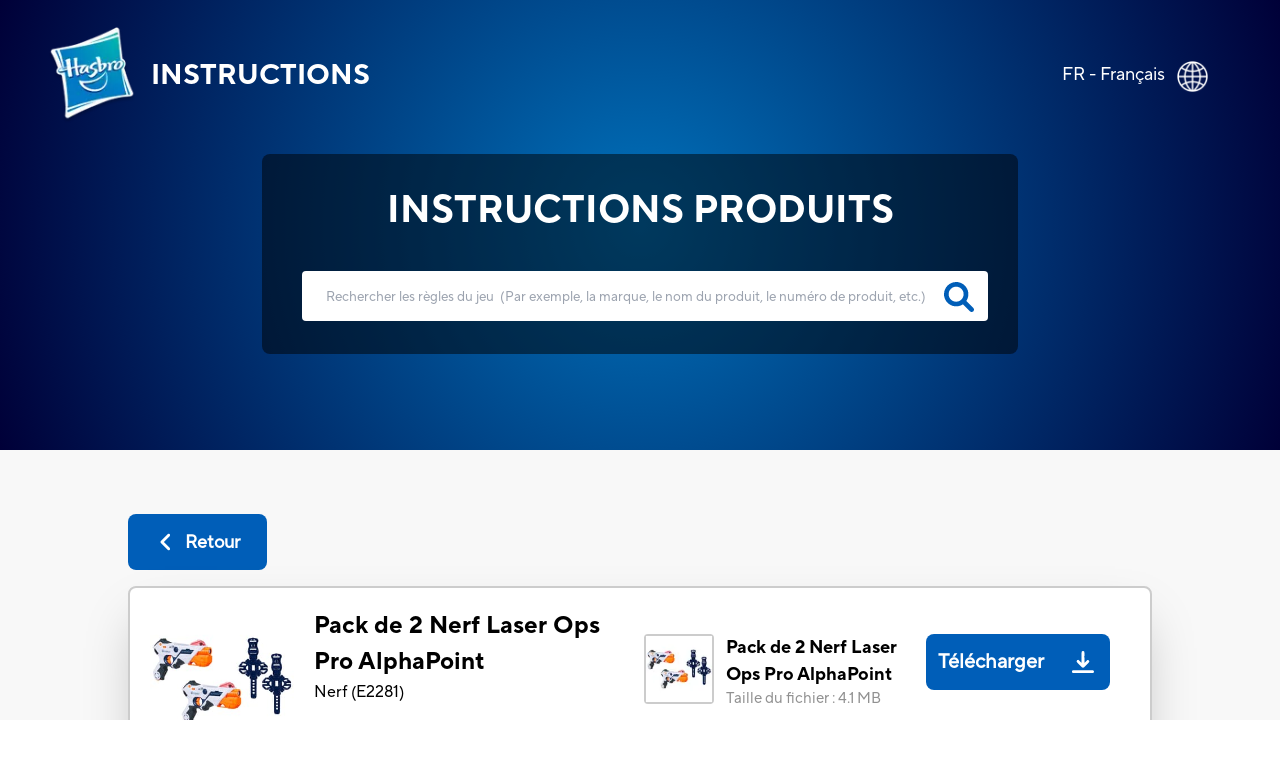

--- FILE ---
content_type: text/html; charset=utf-8
request_url: https://instructions.hasbro.com/fr-fr/instruction/nerf-laser-ops-pro-alphapoint-2-pack
body_size: 61190
content:
<!DOCTYPE html><html lang="fr-fr"><head><meta charSet="utf-8" data-next-head=""/><meta name="viewport" content="width=device-width, initial-scale=1" data-next-head=""/><link rel="canonical" href="https://instructions.hasbro.com/fr-fr/instruction/nerf-laser-ops-pro-alphapoint-2-pack" data-next-head=""/><meta property="og:url" content="https://instructions.hasbro.com/fr-fr/instruction/nerf-laser-ops-pro-alphapoint-2-pack" data-next-head=""/><link rel="icon" href="/favicon.ico" data-next-head=""/><meta property="og:site_name" content="Hasbro Instructions" data-next-head=""/><meta property="og:title" content="Manuels d’instructions &amp; Règles de Nerf Laser Ops Pro Alphapoint 2-Pack - Hasbro" data-next-head=""/><meta property="og:description" content="Apprenez les règles et instructions de blaster toy. Téléchargez le PDF d’instructions de Nerf laser ops pro alphapoint 2-pack et passez maître de blaster toy." data-next-head=""/><meta property="og:image" content="https://www.hasbro.com/common/productimages/fr_FR/CA310BBEE75A43548D69AC2B28C4E007/EECD46500D8442019B0726DC23BE2E25.jpg" data-next-head=""/><title data-next-head="">Manuels d’instructions &amp; Règles de Nerf Laser Ops Pro Alphapoint 2-Pack - Hasbro</title><meta name="Title" content="Manuels d’instructions &amp; Règles de Nerf Laser Ops Pro Alphapoint 2-Pack - Hasbro" data-next-head=""/><meta name="Keywords" content="nerf-laser-ops-pro-alphapoint-2-pack" data-next-head=""/><meta name="Description" content="Apprenez les règles et instructions de blaster toy. Téléchargez le PDF d’instructions de Nerf laser ops pro alphapoint 2-pack et passez maître de blaster toy." data-next-head=""/><link rel="icon" href="/favicon.ico" data-next-head=""/><link rel="preconnect" href="https://cdn.fonts.net"/><link rel="preload" href="/_next/static/chunks/72f310009fbf8196.css" as="style"/><script data-next-head="">!function(){window.semaphore=window.semaphore||[],window.ketch=function(){window.semaphore.push(arguments)};var e=new URLSearchParams(document.location.search),o=e.has("property")?e.get("property"):"website_smart_tag",n=document.createElement("script");n.type="text/javascript",n.src="https://global.ketchcdn.com/web/v3/config/hasbro/".concat(o,"/boot.js"),n.defer=n.async=!0,document.getElementsByTagName("head")[0].appendChild(n)}();</script><script>(function(w,d,s,l,i){w[l]=w[l]||[];w[l].push({'gtm.start':new Date().getTime(),event:'gtm.js'});
			var f=d.getElementsByTagName(s)[0],j=d.createElement(s),dl=l!='dataLayer'?'&l='+l:'';j.async=true;
			j.src='https://www.googletagmanager.com/gtm.js?id='+i+dl;f.parentNode.insertBefore(j,f);})(window,document,'script','dataLayer','GTM-PLJFPZM');</script><script type="application/ld+json" data-next-head="">{"@context":"https://schema.org/","@type":"Article","mainEntityOfPage":{"@type":"WebPage","@id":"https://instructions.hasbro.com/fr-fr/instruction/nerf-laser-ops-pro-alphapoint-2-pack"},"headline":"Pack de 2 Nerf Laser Ops Pro AlphaPoint","description":"Apprenez les règles et instructions de blaster toy. Téléchargez le PDF d’instructions de Nerf laser ops pro alphapoint 2-pack et passez maître de blaster toy.","image":{"@type":"ImageObject","url":"https://www.hasbro.com/common/productimages/fr_FR/CA310BBEE75A43548D69AC2B28C4E007/EECD46500D8442019B0726DC23BE2E25.jpg","width":"500","height":"500"},"author":{"@type":"Organization","name":"Hasbro Content Team"},"publisher":{"@type":"Organization","name":"Hasbro Instructions","logo":{"@type":"ImageObject","url":"https://instructions.hasbro.com/static/images/Hasbro_Logo.png","width":"","height":""}},"keywords":"nerf-laser-ops-pro-alphapoint-2-pack"}</script><script type="application/ld+json" data-next-head="">{"@context":"https://schema.org/","@type":"Website","name":"Hasbro Instructions","url":"https://instructions.hasbro.com/fr-fr","potentialAction":{"@type":"SearchAction","target":"https://instructions.hasbro.com/fr-fr?search={search_term_string}","query-input":"required name=search_term_string"}}</script><link href="https://cdn.fonts.net/kit/4e9865a9-673a-4ec8-95ff-af5c59d63e15/4e9865a9-673a-4ec8-95ff-af5c59d63e15.css" rel="stylesheet"/><link rel="stylesheet" href="/_next/static/chunks/72f310009fbf8196.css" data-n-g=""/><noscript data-n-css=""></noscript><script src="/_next/static/chunks/c84e228968e794b4.js" defer=""></script><script src="/_next/static/chunks/cfb0d3e7f7a2901c.js" defer=""></script><script src="/_next/static/chunks/8a8c708499a34396.js" defer=""></script><script src="/_next/static/chunks/1a5b5a726d7d2059.js" defer=""></script><script src="/_next/static/chunks/turbopack-72211f4046b486bb.js" defer=""></script><script src="/_next/static/chunks/59bbfaea8ff8feb4.js" defer=""></script><script src="/_next/static/chunks/cc28cf197b7bd7e3.js" defer=""></script><script src="/_next/static/chunks/4a237b994bc2c676.js" defer=""></script><script src="/_next/static/chunks/turbopack-cbb79cdac2a333a4.js" defer=""></script><script src="/_next/static/rxj3eiFIojCbne14EA31v/_ssgManifest.js" defer=""></script><script src="/_next/static/rxj3eiFIojCbne14EA31v/_buildManifest.js" defer=""></script></head><body><noscript><iframe src="https://www.googletagmanager.com/ns.html?id=GTM-PLJFPZM" height="0" width="0" style="display:none;visibility:hidden" title="GA"></iframe></noscript><div id="__next"><div><div><div class="relative"><div class="box-border absolute flex items-center justify-between w-full mx-auto pt-[4vw] sm:pt-[6vw] md:pt-[4vw] xl:pt-[2vw] 2xl:pt-[1.5vw]"><div class="flex h-[70px] md:h-[98px] w-[270px] sm:w-[350px] md:w-[570px] xl:w-[580px] 2xl:w-[600px]"><a class="flex justify-center items-center p-[1rem] pr-[0px] md:p-[2rem] xl:pl-[3rem] 2xl:pl-[4rem] text-white" href="/fr-fr"><img alt="hasbro logo" loading="lazy" width="88" height="96" decoding="async" data-nimg="1" class="w-[13.75vw] h-[15vw] sm:w-[88px] sm:h-[96px]" style="color:transparent" srcSet="/_next/image?url=%2Fimages%2FLogoHasbro.png&amp;w=96&amp;q=75 1x, /_next/image?url=%2Fimages%2FLogoHasbro.png&amp;w=256&amp;q=75 2x" src="/_next/image?url=%2Fimages%2FLogoHasbro.png&amp;w=256&amp;q=75"/><h1 class="uppercase font-bold text-[21px] sm:text-[30px] md:text-[28px] lg:text-[26px] xl:text-[28px] pl-[10px] md:pl-[15px]">INSTRUCTIONS</h1></a></div><a class="pl-4 pr-5 md:pl-0 md:p-7 md:pr-10" href="/worldwide"><div class="flex justify-end pr-[0.5rem] md:pr-[2rem] text-white"><p class="pt-1 vs:pt-0 md:pt-1 xl:pt-1 2xl:pt-2 text-[10px] vs:text-[14px] md:text-[18px] text-[#FFFFFF]">FR - Français</p><div class="pt-0 pl-2 md:pl-3 md:pt-1"><img alt="globe" loading="lazy" width="32" height="32" decoding="async" data-nimg="1" class="h-[29px] md:h-[31px] 2xl:h-[32px] w-[29px] md:w-[31px] 2xl:w-[32px]" style="color:transparent" srcSet="/_next/image?url=%2Fimages%2FGlobe.png&amp;w=32&amp;q=75 1x, /_next/image?url=%2Fimages%2FGlobe.png&amp;w=64&amp;q=75 2x" src="/_next/image?url=%2Fimages%2FGlobe.png&amp;w=64&amp;q=75"/></div></div></a></div><div class="bg-[#F8F8F8]"><div class="h-[370px] sm:h-[490px] md:h-[450px] lg:h-[470px] xl:h-[450px] 2xl:h-[538px] pt-[34vw] vs:pt-[30vw] sm:pt-[29vw] md:pt-[22vw] lg:pt-[18vw] xl:pt-[12vw] 3xl:pt-[230px] w-full flex-1" style="background:radial-gradient(circle farthest-corner at center center, #0072BC 0%, #000038 100%)"><div class="mx-auto relative z-50 flex h-[190px] sm:h-[230px] md:h-[200px] xl:h-[200px] 2xl:h-[258px] w-[240px] vs:w-[300px] sm:w-[80%] md:w-[500px] xl:w-[682px] 2xl:w-[1082px] justify-center"><div class="rounded-[8px] bg-opacity-70 flex flex-wrap  justify-center backdrop-brightness-50"><h2 class="uppercase pt-7 font-bold text-[#FFFFFF] text-[16px] vs:text-[18px] sm:text-[23px] md:text-[32px] xl:text-[38px] 2xl:text-[48px] ">INSTRUCTIONS PRODUITS</h2><form id="searchBox" autoComplete="none" class=""><div class="flex pl-[25px] md:pl-10"><input autoComplete="off" id="search" class="h-[40px] w-[220px] vs:w-[270px] sm:w-[370px] md:h-[55px] xl:h-[50px] 2xl:h-[68px]  md:w-[500px] xl:w-[686px] 2xl:w-[986px] rounded-[4px] border-none p-[1rem] md:p-[1.5rem] lg:pr-[3rem] 2xl:pl-[3rem] text-[12px] md:text-[18px] xl:text-[13.5px] 2xl:text-[18px] text-[919191] outline-none" type="search" placeholder="Rechercher les règles du jeu  (Par exemple, la marque, le nom du produit, le numéro de produit, etc.)"/><a href="/fr-fr/all-instructions"><svg class="relative -left-9 md:-left-11 xl:-left-11 2xl:-left-16 top-[9px] md:top-[12px] xl:top-[11px] 2xl:top-[17px] h-[26px] md:h-[30px] xl:h-[30px] 2xl:h-[38px] w-[26px] md:w-[30px] xl:w-[30px] 2xl:w-[38px] cursor-pointer fill-[#005EB8] stroke-2" role="search icon" aria-label="search" xmlns="http://www.w3.org/2000/svg" viewBox="0 0 512 512"><path d="M500.3 443.7l-119.7-119.7c27.22-40.41 40.65-90.9 33.46-144.7C401.8 87.79 326.8 13.32 235.2 1.723C99.01-15.51-15.51 99.01 1.724 235.2c11.6 91.64 86.08 166.7 177.6 178.9c53.8 7.189 104.3-6.236 144.7-33.46l119.7 119.7c15.62 15.62 40.95 15.62 56.57 0C515.9 484.7 515.9 459.3 500.3 443.7zM79.1 208c0-70.58 57.42-128 128-128s128 57.42 128 128c0 70.58-57.42 128-128 128S79.1 278.6 79.1 208z"></path></svg></a></div></form><div class="xl:hidden w-[220px] vs:w-[250px] sm:w-[340px] md:w-auto justify-center text-[#FFFFFF] flex ">(<!-- -->Par exemple, la marque, le nom du produit, le numéro de produit, etc.<!-- -->)</div></div></div></div><div class=" mx-[6%] md:mx-[10%] 2xl:mx-[13%] py-[10%] md:py-[5%] "><a class="bg-secondary-blue text-[20px] font-bold rounded-[8px] text-[#fff] flex items-center justify-center mb-4 ml-0 xvs:w-[100px] md:w-[139px] vs:h-[43px] md:h-[56px]" href="/fr-fr/all-instructions"><div><svg class="md:mr-2 h-[22px] w-[22px] fill-white" role="back button" aria-label="back icon" xmlns="http://www.w3.org/2000/svg" viewBox="0 0 256 512"><path d="M192 448c-8.188 0-16.38-3.125-22.62-9.375l-160-160c-12.5-12.5-12.5-32.75 0-45.25l160-160c12.5-12.5 32.75-12.5 45.25 0s12.5 32.75 0 45.25L77.25 256l137.4 137.4c12.5 12.5 12.5 32.75 0 45.25C208.4 444.9 200.2 448 192 448z"></path></svg></div><div class=" md:text-[18px] text-[12px]">Retour</div></a><div class="bg-[#fff] p-5 rounded-lg border-2 border-[#ccc] shadow-2xl"><div class="border-b-2 mb-[1rem] pb-4 flex justify-center items-center "><div class="w-full"><div class="flex flex-col lg:flex-row justify-between items-center "><div class="flex  lg:justify-start mr-2 w-full lg:min-w-[40%] lg:max-w-[50%] border-b-2 lg:border-b-0 mb-[1.5rem] lg:mb-0 pb-4 lg:pb-0"><div class="grid mr-2 md:mr-5 h-[100px] md:h-[100px] lg:h-[144px] min-w-[100px] md:min-w-[100px] max-w-[100px] md:max-w-[100px] lg:min-w-[144px] lg:max-w-[144px]"><img alt="Pack de 2 Nerf Laser Ops Pro AlphaPoint" loading="lazy" width="144" height="144" decoding="async" data-nimg="1" class="h-[100px] md:h-[100px] lg:h-[144px] w-[100px] md:w-[100px] lg:w-[144px]" style="color:transparent" srcSet="/_next/image?url=https%3A%2F%2Fwww.hasbro.com%2Fcommon%2Fproductimages%2Ffr_FR%2FCA310BBEE75A43548D69AC2B28C4E007%2FEECD46500D8442019B0726DC23BE2E25.jpg&amp;w=256&amp;q=75 1x, /_next/image?url=https%3A%2F%2Fwww.hasbro.com%2Fcommon%2Fproductimages%2Ffr_FR%2FCA310BBEE75A43548D69AC2B28C4E007%2FEECD46500D8442019B0726DC23BE2E25.jpg&amp;w=384&amp;q=75 2x" src="/_next/image?url=https%3A%2F%2Fwww.hasbro.com%2Fcommon%2Fproductimages%2Ffr_FR%2FCA310BBEE75A43548D69AC2B28C4E007%2FEECD46500D8442019B0726DC23BE2E25.jpg&amp;w=384&amp;q=75"/></div><div class=""><h1 class="text-[15px] vs:text-[18px] mb-[1rem] md:mb-[0px] md:text-[24px]  font-bold text-[#000000]">Pack de 2 Nerf Laser Ops Pro AlphaPoint</h1><p class="text-[16px] font-normal text-[#000000] ">Nerf<!-- --> (<!-- -->E2281<!-- -->)</p></div></div><div class="w-full lg:min-w-[40%] lg:max-w-[50%] "><div class="grid md:flex justify-stretch justify-evenly xl:justify-evenly mb-4"><div class="flex"><div class="flex  mr-3 h-[70px] min-w-[70px]"><div class="border-2 rounded-[4px] border-[#ccc]  h-[70px] w-[70px]"><img alt="Pack de 2 Nerf Laser Ops Pro AlphaPoint" loading="lazy" width="66" height="66" decoding="async" data-nimg="1" style="color:transparent" srcSet="/_next/image?url=https%3A%2F%2Fwww.hasbro.com%2Fcommon%2Fproductimages%2Ffr_FR%2FCA310BBEE75A43548D69AC2B28C4E007%2FEECD46500D8442019B0726DC23BE2E25.jpg&amp;w=96&amp;q=75 1x, /_next/image?url=https%3A%2F%2Fwww.hasbro.com%2Fcommon%2Fproductimages%2Ffr_FR%2FCA310BBEE75A43548D69AC2B28C4E007%2FEECD46500D8442019B0726DC23BE2E25.jpg&amp;w=256&amp;q=75 2x" src="/_next/image?url=https%3A%2F%2Fwww.hasbro.com%2Fcommon%2Fproductimages%2Ffr_FR%2FCA310BBEE75A43548D69AC2B28C4E007%2FEECD46500D8442019B0726DC23BE2E25.jpg&amp;w=256&amp;q=75"/></div></div><div class="w-full"><p class=" text-[14px]  md:text-[20px] lg:text-[18px] font-bold mr-4">Pack de 2 Nerf Laser Ops Pro AlphaPoint</p><p class="text-[10px] vs:text-[12px] md:text-[15px] lg:text-[15px] font-normal text-[#919191] ">Taille du fichier<!-- --> : <!-- -->4.1 MB</p></div></div><div class="cursor-pointer mt-4 md:mt-0"><a class="Download_PDP flex md:h-[56px] w-full md:w-auto md:min-w-[150px] 2xl:w-[195px] justify-around md:justify-center  items-center rounded-[8px] bg-[#005EB8] text-white mr-5 " target="_blank" rel="noreferrer" href="/api/download/E2281_fr-fr_nerf-laser-ops-pro-alphapoint-2-pack.pdf"><div class=" p-1 px-3 md:p-3 pr-1 text-center text-[20px] font-semibold">Télécharger</div><div class="m-2 md:m-4  h-[22px] w-[22px] fill-white"><img alt="download image" loading="lazy" width="22" height="22" decoding="async" data-nimg="1" style="color:transparent" src="/images/downloadsvg.svg"/></div></a></div></div></div></div></div></div><div class="instructionDesc"><h2 class="mb-[2rem] pt-4 text-[24px] text-secondary-blue font-extrabold  break-all md:break-normal">INFORMATIONS CONCERNANT LES PRODUITS</h2><div class="hasbro-blue mt-4 text-[16px] md:text-[18px] text-[#000000]  leading-[27px] break-words"><p>Le pack 2 blasters Nerf Laser Ops Pro AlphaPoint donne aux joueurs tout ce dont ils ont besoin pour s’affronter en compétition laser. Tu es prêt à jouer dès l’ouverture de la boîte&nbsp;!* Les blasters tirent une rafale IR unique à chaque pression de la gâchette et enregistrent les impacts avec des sons et lumières, pendant que des lumières au dos indiquent les vies et la quantité de munitions. Les blasters ont des munitions illimitées et disposent d’un bouton de recharge rapide pour refaire des réserves. Sélectionne une compétition en équipe ou joue chacun pour soi. Ajuste le blaster à ton environnement avec le commutateur intérieur/extérieur. Les adversaires peuvent améliorer encore leur jeu avec l’appli Nerf Laser Ops en utilisant le bracelet inclus† pour accrocher un appareil smartphone (non inclus) à leur bras. Dans l’appli, ils peuvent accéder à des infos tactiques en temps réel qui leur permettent de personnaliser leur blaster, de suivre leurs performances, de gagner des bonus et d’utiliser le GPS pour localiser leurs adversaires pendant la compétition. Inclut 2 blasters et 2 bracelets. Incompatible avec les blasters Nerf Lazer Tag.</p>
<ul>
  <li>Inclut&nbsp;: Inclut 2 blasters, 2 bracelets et instructions.</li>
  <li>Prêt à jouer*-- améliore le jeu avec l’appli</li>
  <li>Effets lumineux et sonores, munitions illimitées et bouton de recharge rapide</li>
  <li>Indicateurs de vies, de munitions et d'équipe</li>
  <li>Personnalise ton blaster, suis les performances, détecte les ennemis</li>
  <li>2 bracelets porte-téléphone inclus†</li>
  <li>À partir de 8 ans</li>
  <li>AVERTISSEMENT&nbsp;: vider la zone de jeu de tout obstacle avant chaque utilisation. Toujours avoir conscience de son environnement pendant l’utilisation. Ne pas utiliser dans l'obscurité totale.&nbsp;</li>
  <li>ATTENTION&nbsp;: DANGER D’ÉTOUFFEMENT — Génération de petites pièces. Ne convient pas aux enfants de moins de 3 ans.&nbsp;</li>
  <li>†Remarque&nbsp;: Ces produits ne protègent pas les appareils mobiles.&nbsp;</li>
  <li>Appareil non inclus.</li>
  <li>Les images de l’appli ne sont pas finales. Les images définitives pourraient être différentes.</li>
  <li>L'appli NERF LASER OPS™ fonctionne avec certains appareils iPhone®, iPad®, iPod touch® et certains appareils Android. APPLI DISPONIBLE JUSQU’AU 30 JUIN 2020. Les mises à jour affectent la compatibilité. Consulter Nerf.com pour les détails. Les achats intégrés améliorent le jeu. Demande l’autorisation à un parent. Non disponible dans toutes les langues ou dans tous les pays.</li>
  <li>Nécessite 8 piles alcalines AA, non incluses.</li>
</ul></div><div class="mt-5 justify-evenly items-center "><p class="break-all md:break-normal "><svg class="w-[20px] mr-[0.5rem]" role="Exclamation mark" aria-label="exclamation" fill="rgb(255, 221, 87)" xmlns="http://www.w3.org/2000/svg" viewBox="0 0 20 20"><path fill-rule="evenodd" d="M8.257 3.099c.765-1.36 2.722-1.36 3.486 0l5.58 9.92c.75 1.334-.213 2.98-1.742 2.98H4.42c-1.53 0-2.493-1.646-1.743-2.98l5.58-9.92zM11 13a1 1 0 11-2 0 1 1 0 012 0zm-1-8a1 1 0 00-1 1v3a1 1 0 002 0V6a1 1 0 00-1-1z" clip-rule="evenodd"></path></svg>Certaines versions antérieures ou vintage de nos jouets ou instructions peuvent être plus difficiles à lire ou moins claires.  En cas de problème ou questions, veuillez contacter notre service clientèle :<!-- --> <a target="_blank" class="cursor-pointer text-links-blue  ConsumerCare" href="https://consumercare.hasbro.com/fr-fr?utm_source=instructions_detailpageproductinfo&amp;utm_medium=referral&amp;utm_campaign=internal_referral">https://consumercare.hasbro.com/fr-fr</a></p></div></div><div class="grid grid-cols-2 md:flex my-8"><div class="md:mr-4"><div class="mr-4 "><div class="border-2 rounded-[4px] border-[#ccc] h-[100px] md:h-[250px] lg:h-[300px] 2xl:h-[358px] w-[100px] md:w-[250px] lg:w-[300px] 2xl:w-[358px]"><img alt="Pack de 2 Nerf Laser Ops Pro AlphaPoint" loading="lazy" width="358" height="358" decoding="async" data-nimg="1" class="max-w-[100%]" style="color:transparent" srcSet="/_next/image?url=https%3A%2F%2Fwww.hasbro.com%2Fcommon%2Fproductimages%2Ffr_FR%2FCA310BBEE75A43548D69AC2B28C4E007%2FEECD46500D8442019B0726DC23BE2E25.jpg&amp;w=384&amp;q=75 1x, /_next/image?url=https%3A%2F%2Fwww.hasbro.com%2Fcommon%2Fproductimages%2Ffr_FR%2FCA310BBEE75A43548D69AC2B28C4E007%2FEECD46500D8442019B0726DC23BE2E25.jpg&amp;w=750&amp;q=75 2x" src="/_next/image?url=https%3A%2F%2Fwww.hasbro.com%2Fcommon%2Fproductimages%2Ffr_FR%2FCA310BBEE75A43548D69AC2B28C4E007%2FEECD46500D8442019B0726DC23BE2E25.jpg&amp;w=750&amp;q=75"/></div></div><div class="grid w-[100px] md:w-[250px] lg:w-[300px] 2xl:w-[358px]"><h3 class=" text-[14px]  md:text-[20px] lg:text-[18px] font-bold mt-4">Pack de 2 Nerf Laser Ops Pro AlphaPoint</h3><div class="grid md:flex justify-between mt-3"><p class="flex items-center mr-[1rem] text-[10px] vs:text-[12px] md:text-[15px] mt-5 md:mt-2 lg:mt-2 font-normal text-[#919191] ">Taille du fichier<!-- --> : <!-- -->4.1 MB</p><div class="cursor-pointer mt-4 md:mt-0 "><a class="Download_PDP flex  2xl:h-[56px] md:min-w-[150px]  2xl:w-[195px] justify-center items-center rounded-[8px] bg-[#005EB8] text-white" target="_blank" rel="noreferrer" href="/api/download/E2281_fr-fr_nerf-laser-ops-pro-alphapoint-2-pack.pdf"><div class="p-1 md:p-2 lg:p-3 pr-1 text-center text-[13px] vs:text-[16px] md:text-[16px]  lg:text-[20px] font-semibold">Télécharger</div><div class="m-2 md:m-4  h-[22px] w-[22px] fill-white"><img alt="download image" loading="lazy" width="22" height="22" decoding="async" data-nimg="1" style="color:transparent" src="/images/downloadsvg.svg"/></div></a></div></div></div></div></div><div id="faq" class="grid pb-4 border-t-2 "><h2 class="mb-[2rem] pt-4 text-[24px] text-secondary-blue font-extrabold ">FAQ SUR LES PRODUITS</h2><div class="mb-6 ">Tout ce que vous devez savoir sur le produit. Vous ne trouvez pas les réponses que vous cherchez ? Veuillez<!-- --> <a target="_blank" class="cursor-pointer text-links-blue  PhoneDirectory" href="https://consumercare.hasbro.com/fr-fr?utm_source=instructions_detailpageproductfaq&amp;utm_medium=referral&amp;utm_campaign=internal_referral"> <!-- -->Contactez-nous.</a></div></div></div></div></div><div class=" text-[#fff] relative bottom-0 grid md:flex items-center w-full md:h-[330px] lg:h-[225px] xl:h-[195px] 2xl:h-[162px] bg-primary-blue"><div class="2xl:w-[72px] 2xl:h-[67px] m-[2rem] md:mx-[2rem] lg:mx-[3rem] 2xl:mx-[4rem]"><img alt="Hasbro Logo" loading="lazy" width="57" height="67" decoding="async" data-nimg="1" class="w-[57px] h-[67px] max-w-[100%] md:w-[6.92vw] md:h-[6.2vw] xl:w-[57px] xl:h-[67px] xl:max-w-[150%] " style="color:transparent" srcSet="/_next/image?url=%2Fimages%2Fhasbro.webp&amp;w=64&amp;q=75 1x, /_next/image?url=%2Fimages%2Fhasbro.webp&amp;w=128&amp;q=75 2x" src="/_next/image?url=%2Fimages%2Fhasbro.webp&amp;w=128&amp;q=75"/></div><div class="mx-[2rem] md:mx-0  grid md:w-full "><ul class="grid flex-wrap mb-6 uppercase cursor-pointer md:inline-flex md:mb-2"><li class="
                                                pr-[1rem] mr-[1rem] mb-[5px] md:border-r-[2px] font-bold leading-[22px] text-[16px]
                                                    block
                                            "><a id="Footer_Links" href="https://shop.hasbro.com/fr-fr/where-to-buy?utm_source=instructions_footer&amp;utm_medium=referral&amp;utm_campaign=internal_referral" rel="noreferrer" target="_blank">Où acheter</a></li><li class="
                                                pr-[1rem] mr-[1rem] mb-[5px] md:border-r-[2px] font-bold leading-[22px] text-[16px]
                                                    hidden
                                            "><a id="Footer_Links" href="/fr-fr/sitemap.xml" rel="noreferrer" target="_blank">Plan du site</a></li><li class="
                                                pr-[1rem] mr-[1rem] mb-[5px] md:border-r-[2px] font-bold leading-[22px] text-[16px]
                                                    block
                                            "><a id="Footer_Links" href="https://consumercare.hasbro.com/fr-fr?utm_source=instructions_footer&amp;utm_medium=referral&amp;utm_campaign=internal_referral" rel="noreferrer" target="_blank">Service consommateurs</a></li><li class="
                                                pr-[1rem] mr-[1rem] mb-[5px] md:border-r-[2px] font-bold leading-[22px] text-[16px]
                                                    block
                                            "><a id="Footer_Links" href="https://docs.hasbro.com/fr-fr/legal/privacy" rel="noreferrer" target="_blank">Politique de confidentialité</a></li><li class="
                                                pr-[1rem] mr-[1rem] mb-[5px] md:border-r-[2px] font-bold leading-[22px] text-[16px]
                                                    block
                                            "><a id="Footer_Links" href="https://docs.hasbro.com/fr-fr/legal/terms" rel="noreferrer" target="_blank">Termes Et Conditions d&#x27;utilisation</a></li><li class="
                                                pr-[1rem] mr-[1rem] mb-[5px] md:border-r-[2px] font-bold leading-[22px] text-[16px]
                                                    block
                                            "><a id="Footer_Links" href="https://docs.hasbro.com/fr-fr/legal/cookie-policy" rel="noreferrer" target="_blank">Cookies</a></li><li class="
                                                pr-[1rem] mr-[1rem] mb-[5px] md:border-r-[2px] font-bold leading-[22px] text-[16px]
                                                    block
                                            "><a id="Footer_Links" href="https://docs.hasbro.com/upload/legal/Responsible_disclosure_2020_FRE.pdf" rel="noreferrer" target="_blank">Politique de divulgation responsable</a></li><li class="
                                                pr-[1rem] mr-[1rem] mb-[5px] font-bold leading-[22px] text-[16px]
                                                    block
                                            "><a id="Footer_Links" href="#" rel="noreferrer" target="_self">Vos choix en matière de protection de la vie privée</a></li></ul><div class="uppercase text-[16px] mb-6 md:mb-2 ">Ces produits ne sont pas disponibles partout</div><div class="leading-[20px] text-[14px] md:mr-[2rem] mb-4 md:mb-0"><p>© undefined Hasbro. Tous droits réservés. Tout le contenu audio, visuel et textuel de ce site (y compris tous les noms, personnages, images, marques de commerce et logos) est protégé par les marques de commerce, les droits d'auteur et autres droits de propriété intellectuelle détenus par Hasbro ou ses filiales, concédants, détenteurs de licence, fournisseurs et comptes.</p></div></div></div></div></div></div></div><script id="__NEXT_DATA__" type="application/json">{"props":{"pageProps":{"locale":"fr-fr","instructions":{"filtered_instructions":[[{"brand":"Nerf","sku":"E2281","name":"Pack de 2 Nerf Laser Ops Pro AlphaPoint","description":"\u003cp\u003eLe pack 2 blasters Nerf Laser Ops Pro AlphaPoint donne aux joueurs tout ce dont ils ont besoin pour s’affronter en compétition laser. Tu es prêt à jouer dès l’ouverture de la boîte\u0026nbsp;!* Les blasters tirent une rafale IR unique à chaque pression de la gâchette et enregistrent les impacts avec des sons et lumières, pendant que des lumières au dos indiquent les vies et la quantité de munitions. Les blasters ont des munitions illimitées et disposent d’un bouton de recharge rapide pour refaire des réserves. Sélectionne une compétition en équipe ou joue chacun pour soi. Ajuste le blaster à ton environnement avec le commutateur intérieur/extérieur. Les adversaires peuvent améliorer encore leur jeu avec l’appli Nerf Laser Ops en utilisant le bracelet inclus† pour accrocher un appareil smartphone (non inclus) à leur bras. Dans l’appli, ils peuvent accéder à des infos tactiques en temps réel qui leur permettent de personnaliser leur blaster, de suivre leurs performances, de gagner des bonus et d’utiliser le GPS pour localiser leurs adversaires pendant la compétition. Inclut 2 blasters et 2 bracelets. Incompatible avec les blasters Nerf Lazer Tag.\u003c/p\u003e\n\u003cul\u003e\n  \u003cli\u003eInclut\u0026nbsp;: Inclut 2 blasters, 2 bracelets et instructions.\u003c/li\u003e\n  \u003cli\u003ePrêt à jouer*-- améliore le jeu avec l’appli\u003c/li\u003e\n  \u003cli\u003eEffets lumineux et sonores, munitions illimitées et bouton de recharge rapide\u003c/li\u003e\n  \u003cli\u003eIndicateurs de vies, de munitions et d'équipe\u003c/li\u003e\n  \u003cli\u003ePersonnalise ton blaster, suis les performances, détecte les ennemis\u003c/li\u003e\n  \u003cli\u003e2 bracelets porte-téléphone inclus†\u003c/li\u003e\n  \u003cli\u003eÀ partir de 8 ans\u003c/li\u003e\n  \u003cli\u003eAVERTISSEMENT\u0026nbsp;: vider la zone de jeu de tout obstacle avant chaque utilisation. Toujours avoir conscience de son environnement pendant l’utilisation. Ne pas utiliser dans l'obscurité totale.\u0026nbsp;\u003c/li\u003e\n  \u003cli\u003eATTENTION\u0026nbsp;: DANGER D’ÉTOUFFEMENT — Génération de petites pièces. Ne convient pas aux enfants de moins de 3 ans.\u0026nbsp;\u003c/li\u003e\n  \u003cli\u003e†Remarque\u0026nbsp;: Ces produits ne protègent pas les appareils mobiles.\u0026nbsp;\u003c/li\u003e\n  \u003cli\u003eAppareil non inclus.\u003c/li\u003e\n  \u003cli\u003eLes images de l’appli ne sont pas finales. Les images définitives pourraient être différentes.\u003c/li\u003e\n  \u003cli\u003eL'appli NERF LASER OPS™ fonctionne avec certains appareils iPhone®, iPad®, iPod touch® et certains appareils Android. APPLI DISPONIBLE JUSQU’AU 30 JUIN 2020. Les mises à jour affectent la compatibilité. Consulter Nerf.com pour les détails. Les achats intégrés améliorent le jeu. Demande l’autorisation à un parent. Non disponible dans toutes les langues ou dans tous les pays.\u003c/li\u003e\n  \u003cli\u003eNécessite 8 piles alcalines AA, non incluses.\u003c/li\u003e\n\u003c/ul\u003e","slug":"nerf-laser-ops-pro-alphapoint-2-pack","thumbnail":"https://www.hasbro.com/common/productimages/fr_FR/CA310BBEE75A43548D69AC2B28C4E007/EECD46500D8442019B0726DC23BE2E25.jpg","pdf":[{"url":"https://assets-us-01.kc-usercontent.com:443/500e0a65-283d-00ef-33b2-7f1f20488fe2/d95b2470-1407-4928-acfb-1818e62ad97f/5d8667224be018a9b57d1bdfbe308434.pdf","size":4298482}],"metatitle":"Manuels d’instructions \u0026 Règles de Nerf Laser Ops Pro Alphapoint 2-Pack - Hasbro","metadescription":"Apprenez les règles et instructions de blaster toy. Téléchargez le PDF d’instructions de Nerf laser ops pro alphapoint 2-pack et passez maître de blaster toy.","faqs":{"name":"Instruction Product FAQs","type":"modular_content","value":[],"linkedItems":[]}}]],"filtered_length":1,"search_instructions":[{"sku":"E0408","slug":"nerf-nitro-jeu-aerofury-ramp-rage","brand":"Nerf","name":" Nerf Nitro - Jeu AeroFury Ramp Rage","faq":{"name":"Instruction Product FAQs","type":"modular_content","value":[],"linkedItems":[]}},{"sku":"C1323","slug":"transformers-le-dernier-chevalier-premier-edition-dinobot-slash-de-luxe","brand":"Transformers","name":" Transformers : le dernier chevalier – Premier Edition – Dinobot Slash de luxe","faq":{"name":"Instruction Product FAQs","type":"modular_content","value":[],"linkedItems":[]}},{"sku":"F4205","slug":"5-alive-card-game-kids-game-fun-family-game-for-ages-8-and-up-card-game-for-2-to-6-players","brand":"Hasbro Games","name":"5 Alive Card Game, Kids Game, Fun Family Game for Ages 8 and Up, Card Game for 2 to 6 Players","faq":{"name":"Instruction Product FAQs","type":"modular_content","value":[],"linkedItems":[]}},{"sku":"F4205","slug":"5-alive-card-game-kids-game-fun-family-game-for-ages-8-and-up-card-game-for-2-to-6-players","brand":"Hasbro Games","name":"5 Alive Jeu de cartes","faq":{"name":"Instruction Product FAQs","type":"modular_content","value":[],"linkedItems":[]}},{"sku":"F4205","slug":"5-alive-jeu-de-cartes","brand":"Hasbro Games","name":"5 Alive Jeu de cartes","faq":{"name":"Instruction Product FAQs","type":"modular_content","value":[],"linkedItems":[]}},{"sku":"B9700","slug":"ailes-de-spiderman","brand":"Marvel","name":"AILES DE SPIDERMAN","faq":{"name":"Instruction Product FAQs","type":"modular_content","value":[],"linkedItems":[]}},{"sku":"C3479","slug":"allspark-tech-kit-de-depart","brand":"Transformers","name":"Allspark Tech - Kit De Départ","faq":{"name":"Instruction Product FAQs","type":"modular_content","value":[],"linkedItems":[]}},{"sku":"C3480","slug":"allspark-tech-kit-de-depart","brand":"Transformers","name":"Allspark Tech - Kit De Départ","faq":{"name":"Instruction Product FAQs","type":"modular_content","value":[],"linkedItems":[]}},{"sku":"E1942","slug":"art-studio-kit","brand":"Dohvinci","name":"ART STUDIO KIT","faq":{"name":"Instruction Product FAQs","type":"modular_content","value":[],"linkedItems":[]}},{"sku":"F3146","slug":"avalon-hill-betrayal-at-baldurs-gate-modular-board-game-hidden-traitor-game-fantasy-game-for-ages-12-and-up-d-and-d-game","brand":"Avalon Hill","name":"Avalon Hill Betrayal at Baldur's Gate Modular Board Game, Hidden Traitor Game, Fantasy Game for Ages 12 and Up, D\u0026D Game","faq":{"name":"Instruction Product FAQs","type":"modular_content","value":[],"linkedItems":[]}},{"sku":"F4541","slug":"avalon-hill-betrayal-at-house-on-the-hill-3rd-edition-cooperative-board-game-for-ages-12-and-up-for-3-6-players","brand":"Hasbro Games","name":"Avalon Hill Betrayal at House on the Hill","faq":{"name":"Instruction Product FAQs","type":"modular_content","value":[],"linkedItems":[]}},{"sku":"F4541","slug":"avalon-hill-betrayal-at-house-on-the-hill-3rd-edition-cooperative-board-game-for-ages-12-and-up-for-3-6-players","brand":"Avalon Hill","name":"Avalon Hill Betrayal at House on the Hill 3rd Edition Cooperative Board Game, for Ages 12 and Up for 3-6 Players","faq":{"name":"Instruction Product FAQs","type":"modular_content","value":[],"linkedItems":[]}},{"sku":"F2847","slug":"avalon-hill-heroquest-game-system-fantasy-miniature-dungeon-crawler-tabletop-adventure-game-ages-14-and-up-2-5-players","brand":"Avalon Hill","name":"Avalon Hill HeroQuest Game System, Fantasy Miniature Dungeon Crawler Tabletop Adventure Game, Ages 14 and Up 2-5 Players","faq":{"name":"Instruction Product FAQs","type":"modular_content","value":[],"linkedItems":[]}},{"sku":"F4193","slug":"avalon-hill-heroquest-le-retour-du-seigneur-sorcier","brand":"Avalon Hill","name":"Avalon Hill HeroQuest Le retour du Seigneur sorcier","faq":{"name":"Instruction Product FAQs","type":"modular_content","value":[],"linkedItems":[]}},{"sku":"F7539","slug":"avalon-hill-heroquest-pack-de-quete-le-mage-du-miroir","brand":"Avalon Hill","name":"Avalon Hill HeroQuest Pack de quête Le mage du miroir","faq":{"name":"Instruction Product FAQs","type":"modular_content","value":[],"linkedItems":[]}},{"sku":"F4193","slug":"avalon-hill-heroquest-return-of-the-witch-lord-quest-pack-for-ages-14-and-up","brand":"Avalon Hill","name":"Avalon Hill HeroQuest Return of the Witch Lord Quest Pack, for Ages 14 and Up, Requires HeroQuest Game System to Play","faq":{"name":"Instruction Product FAQs","type":"modular_content","value":[],"linkedItems":[]}},{"sku":"F4193","slug":"avalon-hill-heroquest-return-of-the-witch-lord-quest-pack-for-ages-14-and-up-requires-heroquest-game-system-to-play","brand":"Avalon Hill","name":"Avalon Hill HeroQuest Return of the Witch Lord Quest Pack, for Ages 14 and Up, Requires HeroQuest Game System to Play","faq":{"name":"Instruction Product FAQs","type":"modular_content","value":[],"linkedItems":[]}},{"sku":"F3156","slug":"avalon-hill-risk-legacy-strategy-tabletop-game-immersive-narrative-board-game-for-ages-13-and-up-3-5-players","brand":"Avalon Hill","name":"Avalon Hill Risk Legacy Strategy Tabletop Game, Immersive Narrative Board Game For Ages 13 and Up, 3-5 Players","faq":{"name":"Instruction Product FAQs","type":"modular_content","value":[],"linkedItems":[]}},{"sku":"F3154","slug":"avalon-hill-robo-rally-strategy-board-game-ages-12-and-up-for-2-6-players","brand":"Avalon Hill","name":"Avalon Hill Robo Rally Strategy Board Game, Ages 12 and Up, For 2-6 Players","faq":{"name":"Instruction Product FAQs","type":"modular_content","value":[],"linkedItems":[]}},{"sku":"E3385","slug":"avengers-endgame-gant-infinite-electro","brand":"Marvel","name":"AVENGERS ENDGAME - GANT INFINITE ELECTRO","faq":{"name":"Instruction Product FAQs","type":"modular_content","value":[],"linkedItems":[]}},{"sku":"E2101","slug":"baby-alive-bebe-a-la-mode-cheveux-blonds-droits","brand":"Baby Alive","name":"Baby Alive - Bébé à la mode (cheveux blonds droits)","faq":{"name":"Instruction Product FAQs","type":"modular_content","value":[],"linkedItems":[]}},{"sku":"E0609","slug":"baby-alive-bebe-au-petit-pot-blonde","brand":"Baby Alive","name":"Baby Alive - Bébé au petit pot (Blonde)","faq":{"name":"Instruction Product FAQs","type":"modular_content","value":[],"linkedItems":[]}},{"sku":"E0586","slug":"baby-alive-bebe-cuillerees-sucrees-fille-blonde","brand":"Baby Alive","name":"Baby Alive - Bébé Cuillerées sucrées (fille blonde)","faq":{"name":"Instruction Product FAQs","type":"modular_content","value":[],"linkedItems":[]}},{"sku":"C0957","slug":"baby-alive-bebe-petits-chagrins-blonde","brand":"Baby Alive","name":"Baby Alive - Bébé petits chagrins (blonde)","faq":{"name":"Instruction Product FAQs","type":"modular_content","value":[],"linkedItems":[]}},{"sku":"E2352","slug":"baby-alive-comme-un-vrai-bebe-cheveux-blonds-modeles","brand":"Baby Alive","name":"Baby Alive - Comme un vrai bébé (cheveux blonds modelés)","faq":{"name":"Instruction Product FAQs","type":"modular_content","value":[],"linkedItems":[]}},{"sku":"E8199","slug":"baby-alive-baby-grows-up-happy-happy-hope-or-merry-meadow-growing-talking-baby-doll-toy-surprise-accessories","brand":"Baby Alive","name":"Baby Alive Baby Grows Up (Happy) - Happy Hope or Merry Meadow, Growing, Talking Baby Doll Toy, Surprise Accessories ","faq":{"name":"Instruction Product FAQs","type":"modular_content","value":[],"linkedItems":[]}},{"sku":"E3693","slug":"baby-alive-sirene-cheveux-blonds","brand":"Baby Alive","name":"Baby Alive Sirène cheveux blonds","faq":{"name":"Instruction Product FAQs","type":"modular_content","value":[],"linkedItems":[]}},{"sku":"C0963","slug":"baby-alive-super-snacks-bebe-gobe-nouilles","brand":"Baby Alive","name":"Baby Alive Super Snacks - Bébé gobe-nouilles","faq":{"name":"Instruction Product FAQs","type":"modular_content","value":[],"linkedItems":[]}},{"sku":"A3264","slug":"battleship-classic-board-game-strategy-game","brand":"Hasbro Games","name":"Battleship Classic Board Game Strategy Game","faq":{"name":"Instruction Product FAQs","type":"modular_content","value":[],"linkedItems":[]}},{"sku":"F4527","slug":"battleship-classic-board-game-strategy-game-for-kids-ages-7-and-up-fun-kids-game-for-2-players","brand":"Hasbro Games","name":"Battleship Classic Board Game, Strategy Game For Kids Ages 7 and Up, Fun Kids Game For 2 Players","faq":{"name":"Instruction Product FAQs","type":"modular_content","value":[],"linkedItems":[]}},{"sku":"19654","slug":"battleship-live-game-","brand":"Battleship","name":"Battleship Live","faq":{"name":"Instruction Product FAQs","type":"modular_content","value":[],"linkedItems":[]}},{"sku":"F4527","slug":"battleship-jeu-de-strategie-pour-enfants-a-partir-de-7-ans-pour-2-joueurs","brand":"Hasbro Games","name":"Battleship, jeu de stratégie pour enfants, à partir de 7 ans, pour 2 joueurs","faq":{"name":"Instruction Product FAQs","type":"modular_content","value":[],"linkedItems":[]}},{"sku":"E2393","slug":"bey-set-de-combat-double-surface","brand":"Beyblade","name":"Bey set de combat double surface","faq":{"name":"Instruction Product FAQs","type":"modular_content","value":[],"linkedItems":[]}},{"sku":"E4749","slug":"beyblade-burst-duo-turbo-slingshock-dullahand4-et-dark-x-nepstrius-n4-2-toupies-de-combat-a-rotation-droite-8-ans-et-plus","brand":"Beyblade","name":"Beyblade Burst Duo Turbo Slingshock DullahanD4 et Dark-X Nepstrius N4 – 2 toupies de combat à rotation droite, 8 ans et plus","faq":{"name":"Instruction Product FAQs","type":"modular_content","value":[],"linkedItems":[]}},{"sku":"E4748","slug":"beyblade-burst-duo-turbo-slingshock-leopard-l4-et-silver-x-jormuntor-j4-2-toupies-de-combat-a-rotation-droite-8-ans-et-plus","brand":"Beyblade","name":"Beyblade Burst Duo Turbo Slingshock Leopard L4 et Silver-X Jormuntor J4 – 2 toupies de combat à rotation droite, 8 ans et plus","faq":{"name":"Instruction Product FAQs","type":"modular_content","value":[],"linkedItems":[]}},{"sku":"E4747","slug":"beyblade-burst-duo-turbo-slingshock-phoenix-p4-et-cyclops-c4-2-toupies-de-combat-a-rotation-droite-8-ans-et-plus","brand":"Beyblade","name":"Beyblade Burst Duo Turbo Slingshock Phoenix P4 et Cyclops C4 – 2 toupies de combat à rotation droite, 8 ans et plus","faq":{"name":"Instruction Product FAQs","type":"modular_content","value":[],"linkedItems":[]}},{"sku":"E0722","slug":"beyblade-burst-evolution-ensemble-de-combat-tempete-stellaire","brand":"Beyblade","name":"Beyblade Burst Evolution - Ensemble de combat Tempête stellaire","faq":{"name":"Instruction Product FAQs","type":"modular_content","value":[],"linkedItems":[]}},{"sku":"E2020","slug":"beyblade-burst-evolution-ensemble-xcalius","brand":"Beyblade","name":"Beyblade Burst Evolution - Ensemble Xcalius","faq":{"name":"Instruction Product FAQs","type":"modular_content","value":[],"linkedItems":[]}},{"sku":"E1032","slug":"beyblade-burst-evolution-kit-de-depart-switchstrike-cognite-c3","brand":"Beyblade","name":"Beyblade Burst Evolution - Kit de départ SwitchStrike - Cognite C3","faq":{"name":"Instruction Product FAQs","type":"modular_content","value":[],"linkedItems":[]}},{"sku":"E1033","slug":"beyblade-burst-evolution-kit-de-depart-switchstrike-doomscizor-d3","brand":"Beyblade","name":"Beyblade Burst Evolution - Kit de départ SwitchStrike - Doomscizor D3","faq":{"name":"Instruction Product FAQs","type":"modular_content","value":[],"linkedItems":[]}},{"sku":"E1031","slug":"beyblade-burst-evolution-kit-de-depart-switchstrike-legend-spryzen-s3","brand":"Beyblade","name":"Beyblade Burst Evolution - Kit de départ SwitchStrike - Legend Spryzen S3","faq":{"name":"Instruction Product FAQs","type":"modular_content","value":[],"linkedItems":[]}},{"sku":"E1038","slug":"beyblade-burst-evolution-kit-de-depart-switchstrike-fafnir-f3","brand":"Beyblade","name":"Beyblade Burst Evolution - Kit de départ SwitchStrike Fafnir F3","faq":{"name":"Instruction Product FAQs","type":"modular_content","value":[],"linkedItems":[]}},{"sku":"E1029","slug":"beyblade-burst-evolution-kit-de-depart-switchstrike-fafnir-f3","brand":"Beyblade","name":"Beyblade Burst Evolution - Kit de départ SwitchStrike Fafnir F3","faq":{"name":"Instruction Product FAQs","type":"modular_content","value":[],"linkedItems":[]}},{"sku":"E1035","slug":"beyblade-burst-evolution-kit-de-depart-switchstrike-xcalius-x3","brand":"Beyblade","name":"Beyblade Burst Evolution - Kit de départ SwitchStrike Xcalius X3","faq":{"name":"Instruction Product FAQs","type":"modular_content","value":[],"linkedItems":[]}},{"sku":"E0724","slug":"beyblade-burst-evolution-propulseur-double-menace","brand":"Beyblade","name":"Beyblade Burst Evolution - Propulseur Double menace","faq":{"name":"Instruction Product FAQs","type":"modular_content","value":[],"linkedItems":[]}},{"sku":"E0956","slug":"beyblade-burst-evolution-switchstrike-kit-de-depart-luinor-l3","brand":"Beyblade","name":"Beyblade Burst Evolution SwitchStrike - Kit de départ Luinor L3","faq":{"name":"Instruction Product FAQs","type":"modular_content","value":[],"linkedItems":[]}},{"sku":"E1039","slug":"beyblade-burst-evolution-switchstrike-kit-de-depart-spryzen-requiem-s3","brand":"Beyblade","name":"Beyblade Burst Evolution SwitchStrike - Kit de départ Spryzen Requiem S3","faq":{"name":"Instruction Product FAQs","type":"modular_content","value":[],"linkedItems":[]}},{"sku":"F2292","slug":"beyblade-burst-pro-series-elite-champions-pro-set-battle-game-set-with-beystadium-2-top-toys-and-2-launchers","brand":"Beyblade","name":"Beyblade Burst Pro Series Elite Champions Pro Set -- Battle Game Set with Beystadium, 2 Top Toys and 2 Launchers","faq":{"name":"Instruction Product FAQs","type":"modular_content","value":[],"linkedItems":[]}},{"sku":"F3319","slug":"beyblade-burst-pro-series-evo-elite-champions-pro-set","brand":"Beyblade","name":"Beyblade Burst Pro Series Evo Elite Champions Pro Set","faq":{"name":"Instruction Product FAQs","type":"modular_content","value":[],"linkedItems":[]}},{"sku":"F3319","slug":"beyblade-burst-pro-series-set-de-combat-evo-elite-champions-pro-set-de-combat-avec-arene-beystadium-2-toupies-et-2-lanceurs","brand":"Beyblade","name":"Beyblade Burst Pro Series Set de combat Evo Elite Champions Pro, set de combat avec arène Beystadium, 2 toupies et 2 lanceurs","faq":{"name":"Instruction Product FAQs","type":"modular_content","value":[],"linkedItems":[]}},{"sku":"F3334","slug":"beyblade-burst-quaddrive-cosmic-vector-battle-set-game-beystadium-2-toy-tops-and-2-launchers-for-ages-8-and-up","brand":"Beyblade","name":"Beyblade Burst QuadDrive Cosmic Vector Battle Set Game -- Beystadium, 2 Toy Tops and 2 Launchers for Ages 8 and Up","faq":{"name":"Instruction Product FAQs","type":"modular_content","value":[],"linkedItems":[]}},{"sku":"F3320","slug":"beyblade-burst-quaddrive-cyclone-fury-string-launcher-set-battle-game-set-with-string-launcher-and-battling-top-toy","brand":"Beyblade","name":"Beyblade Burst QuadDrive Cyclone Fury String Launcher Set -- Battle Game Set with String Launcher and Battling Top Toy","faq":{"name":"Instruction Product FAQs","type":"modular_content","value":[],"linkedItems":[]}},{"sku":"F3320","slug":"beyblade-burst-quaddrive-lanceur-a-corde-furie-cyclone-set-de-combat-avec-lanceur-a-corde-et-toupie","brand":"Beyblade","name":"Beyblade Burst QuadDrive Lanceur à corde Furie Cyclone, Set de combat avec lanceur à corde et toupie","faq":{"name":"Instruction Product FAQs","type":"modular_content","value":[],"linkedItems":[]}},{"sku":"F4694","slug":"beyblade-burst-quaddrive-set-de-combat-chute-interstellaire-arene-beystadium-2-toupies-et-2-lanceurs-a-partir-de-8-ans","brand":"Beyblade","name":"Beyblade Burst QuadDrive Set de combat Chute interstellaire, arène Beystadium, 2 toupies et 2 lanceurs, à partir de 8 ans","faq":{"name":"Instruction Product FAQs","type":"modular_content","value":[],"linkedItems":[]}},{"sku":"F3335","slug":"beyblade-burst-quaddrive-set-de-combat-galaxy-orbit","brand":"Beyblade","name":"Beyblade Burst QuadDrive Set de combat Galaxy Orbit","faq":{"name":"Instruction Product FAQs","type":"modular_content","value":[],"linkedItems":[]}},{"sku":"F3966","slug":"beyblade-burst-quaddrive-vanish-fafnir-f7-spinning-top-starter-pack-battling-game-top-toy-with-launcher","brand":"Beyblade","name":"Beyblade Burst QuadDrive Vanish Fafnir F7 Spinning Top Starter Pack -- Battling Game Top Toy with Launcher","faq":{"name":"Instruction Product FAQs","type":"modular_content","value":[],"linkedItems":[]}},{"sku":"F6805","slug":"beyblade-burst-quadsrike-hydra-poseidon","brand":"Beyblade","name":"Beyblade Burst QuadSrike Hydra Poseidon","faq":{"name":"Instruction Product FAQs","type":"modular_content","value":[],"linkedItems":[]}},{"sku":"F6810","slug":"beyblade-burst-quadstrike-flame-pandora-everlasting","brand":"Beyblade","name":"Beyblade Burst QuadStrike Flame Pandora Everlasting","faq":{"name":"Instruction Product FAQs","type":"modular_content","value":[],"linkedItems":[]}},{"sku":"F6780","slug":"beyblade-burst-quad-strike-light-ignite-battle-set-battle-game-set-with-beystadium-2-spinning-top-toys-and-2-launchers","brand":"Beyblade","name":"Beyblade Burst QuadStrike Light Ignite Battle Set, Battle Game Set with Beystadium, 2 Spinning Top Toys and 2 Launchers","faq":{"name":"Instruction Product FAQs","type":"modular_content","value":[],"linkedItems":[]}},{"sku":"F6780","slug":"beyblade-burst-quadstrike-set-de-combat-light-ignite","brand":"Beyblade","name":"Beyblade Burst QuadStrike Set de combat Light Ignite","faq":{"name":"Instruction Product FAQs","type":"modular_content","value":[],"linkedItems":[]}},{"sku":"F6781","slug":"beyblade-burst-quadstrike-set-de-combat-thunder-edge","brand":"Beyblade","name":"Beyblade Burst QuadStrike Set de combat Thunder Edge","faq":{"name":"Instruction Product FAQs","type":"modular_content","value":[],"linkedItems":[]}},{"sku":"F6809","slug":"beyblade-burst-quadstrike-stellar-hyperion-h8","brand":"Beyblade","name":"Beyblade Burst QuadStrike Stellar Hyperion H8","faq":{"name":"Instruction Product FAQs","type":"modular_content","value":[],"linkedItems":[]}},{"sku":"F6806","slug":"beyblade-burst-quadstrike-zeal-achilles","brand":"Beyblade","name":"Beyblade Burst QuadStrike Zeal Achilles","faq":{"name":"Instruction Product FAQs","type":"modular_content","value":[],"linkedItems":[]}},{"sku":"E7731","slug":"beyblade-burst-rise-hypersphere-pack-de-2-dusk-balkesh-b5-et-right-artemis-a5-a-partir-de-8-ans","brand":"Beyblade","name":"Beyblade Burst Rise Hypersphere - Pack de 2 Dusk Balkesh B5 et Right Artemis A5, à partir de 8 ans","faq":{"name":"Instruction Product FAQs","type":"modular_content","value":[],"linkedItems":[]}},{"sku":"E7730","slug":"beyblade-burst-rise-hypersphere-pack-de-2-erase-devolos-d5-et-left-astro-a5-2-toupies-de-competition-a-partir-de-8-ans","brand":"Beyblade","name":"Beyblade Burst Rise Hypersphere - Pack de 2 Erase Devolos D5 et Left Astro A5, 2 toupies de compétition, à partir de 8 ans","faq":{"name":"Instruction Product FAQs","type":"modular_content","value":[],"linkedItems":[]}},{"sku":"E9241","slug":"beyblade-burst-rise-hypersphere-command-dragon-d5-starter-pack-attack-type-battling-game-top-and-launcher-toy","brand":"Beyblade","name":"Beyblade Burst Rise Hypersphere Command Dragon D5 Starter Pack -- Attack Type Battling Game Top and Launcher Toy","faq":{"name":"Instruction Product FAQs","type":"modular_content","value":[],"linkedItems":[]}},{"sku":"E7729","slug":"beyblade-burst-rise-hypersphere-dual-pack-lord-spryzen-s5-and-roktavor-r5-2-battling-top-toys-ages-8-and-up","brand":"Beyblade","name":"Beyblade Burst Rise Hypersphere Dual Pack Lord Spryzen S5 and Roktavor R5 -- 2 Battling Top Toys, Ages 8 and Up ","faq":{"name":"Instruction Product FAQs","type":"modular_content","value":[],"linkedItems":[]}},{"sku":"E9239","slug":"beyblade-burst-rise-hypersphere-dual-pack-master-devolos-d5-and-forneus-f5-2-battling-top-toys-age-8-and-up","brand":"Beyblade","name":"Beyblade Burst Rise Hypersphere Dual Pack Master Devolos D5 and Forneus F5 -- 2 Battling Top Toys Age 8 and Up ","faq":{"name":"Instruction Product FAQs","type":"modular_content","value":[],"linkedItems":[]}},{"sku":"E9237","slug":"beyblade-burst-rise-hypersphere-dual-pack-monster-ogre-o5-and-engaard-e5-2-battling-top-toys-ages-8-and-up","brand":"Beyblade","name":"Beyblade Burst Rise Hypersphere Dual Pack Monster Ogre O5 and Engaard E5 -- 2 Battling Top Toys, Ages 8 and Up ","faq":{"name":"Instruction Product FAQs","type":"modular_content","value":[],"linkedItems":[]}},{"sku":"E7728","slug":"beyblade-burst-rise-hypersphere-dual-pack-viper-hydrax-h5-left-spin-and-dullahan-d5-right-spin-battling-top-toys","brand":"Beyblade","name":"Beyblade Burst Rise Hypersphere Dual Pack Viper Hydrax H5 Left-Spin and Dullahan D5 Right-Spin Battling Top Toys ","faq":{"name":"Instruction Product FAQs","type":"modular_content","value":[],"linkedItems":[]}},{"sku":"E9242","slug":"beyblade-burst-rise-hypersphere-eclipse-genesis-g5-starter-pack-stamina-type-battling-game-top-and-launcher-toy","brand":"Beyblade","name":"Beyblade Burst Rise Hypersphere Eclipse Genesis G5 Starter Pack -- Stamina Type Battling Game Top and Launcher Toy","faq":{"name":"Instruction Product FAQs","type":"modular_content","value":[],"linkedItems":[]}},{"sku":"E7735","slug":"beyblade-burst-rise-hypersphere-galaxy-zeutron-z5-single-pack-stamina-type-battling-top-toy-ages-8-and-up","brand":"Beyblade","name":"Beyblade Burst Rise Hypersphere Galaxy Zeutron Z5 Single Pack -- Stamina Type Battling Top Toy, Ages 8 and Up ","faq":{"name":"Instruction Product FAQs","type":"modular_content","value":[],"linkedItems":[]}},{"sku":"E7719","slug":"beyblade-burst-rise-hypersphere-harmony-pegasus-p5-starter-pack-battling-top-toy-and-right-left-spin-launcher","brand":"Beyblade","name":"Beyblade Burst Rise Hypersphere Harmony Pegasus P5 Starter Pack -- Battling Top Toy and Right/Left-Spin Launcher","faq":{"name":"Instruction Product FAQs","type":"modular_content","value":[],"linkedItems":[]}},{"sku":"E7710","slug":"beyblade-burst-rise-hypersphere-sword-valtryek-v5-starter-pack-battling-top-toy-and-right-left-spin-launcher","brand":"Beyblade","name":"Beyblade Burst Rise Hypersphere Sword Valtryek V5 Starter Pack -- Battling Top Toy and Right/Left-Spin Launcher","faq":{"name":"Instruction Product FAQs","type":"modular_content","value":[],"linkedItems":[]}},{"sku":"E7714","slug":"beyblade-burst-rise-hypersphere-union-achilles-a5-starter-pack-battling-top-toy-and-right-left-spin-launcher","brand":"Beyblade","name":"Beyblade Burst Rise Hypersphere Union Achilles A5 Starter Pack -- Battling Top Toy and Right/Left-Spin Launcher","faq":{"name":"Instruction Product FAQs","type":"modular_content","value":[],"linkedItems":[]}},{"sku":"E7609","slug":"beyblade-burst-rise-hypersphere-vertical-drop-battle-set-complete-set-with-beystadium-battling-top-toys-launchers","brand":"Beyblade","name":"Beyblade Burst Rise Hypersphere Vertical Drop Battle Set -- Complete Set with Beystadium, Battling Top Toys, Launchers","faq":{"name":"Instruction Product FAQs","type":"modular_content","value":[],"linkedItems":[]}},{"sku":"E7621","slug":"beyblade-burst-rise-hypersphere-vortex-climb-battle-set-complete-set-with-beystadium-battling-top-toys-launchers","brand":"Beyblade","name":"Beyblade Burst Rise Hypersphere Vortex Climb Battle Set -- Complete Set with Beystadium, Battling Top Toys, Launchers","faq":{"name":"Instruction Product FAQs","type":"modular_content","value":[],"linkedItems":[]}},{"sku":"E7711","slug":"beyblade-burst-rise-hypersphere-wizard-fafnir-f5-starter-pack-battling-top-toy-and-right-left-spin-launcher","brand":"Beyblade","name":"Beyblade Burst Rise Hypersphere Wizard Fafnir F5 Starter Pack -- Battling Top Toy and Right/Left-Spin Launcher","faq":{"name":"Instruction Product FAQs","type":"modular_content","value":[],"linkedItems":[]}},{"sku":"F0625","slug":"beyblade-burst-rise-starter-pack-hypersphere-draciel-f","brand":"Beyblade","name":"Beyblade Burst Rise, Starter Pack Hypersphere Draciel F","faq":{"name":"Instruction Product FAQs","type":"modular_content","value":[],"linkedItems":[]}},{"sku":"F0624","slug":"beyblade-burst-rise-starter-pack-hypersphere-flare-cobra-c5","brand":"Beyblade","name":"Beyblade Burst Rise, Starter Pack Hypersphere Flare Cobra C5","faq":{"name":"Instruction Product FAQs","type":"modular_content","value":[],"linkedItems":[]}},{"sku":"F0622","slug":"beyblade-burst-rise-starter-pack-hypersphere-poison-cyclops-c5","brand":"Beyblade","name":"Beyblade Burst Rise, Starter Pack Hypersphere Poison Cyclops C5","faq":{"name":"Instruction Product FAQs","type":"modular_content","value":[],"linkedItems":[]}},{"sku":"F0621","slug":"beyblade-burst-rise-starter-pack-hypersphere-tact-leviathan-l5","brand":"Beyblade","name":"Beyblade Burst Rise, Starter Pack Hypersphere Tact Leviathan L5","faq":{"name":"Instruction Product FAQs","type":"modular_content","value":[],"linkedItems":[]}},{"sku":"F2302","slug":"beyblade-burst-surge-dual-pack-speedstorm-demise-satomb-s6-et-anubion-a6","brand":"Beyblade","name":"Beyblade Burst Surge Dual Pack Speedstorm Demise Satomb S6 et Anubion A6","faq":{"name":"Instruction Product FAQs","type":"modular_content","value":[],"linkedItems":[]}},{"sku":"F0569","slug":"beyblade-burst-surge-speedstorm-curse-devolos-d6-spinning-top-starter-pack-battling-game-top-toy-with-launcher","brand":"Beyblade","name":"Beyblade Burst Surge Speedstorm Curse Devolos D6 Spinning Top Starter Pack -- Battling Game Top Toy with Launcher","faq":{"name":"Instruction Product FAQs","type":"modular_content","value":[],"linkedItems":[]}},{"sku":"F2306","slug":"beyblade-burst-surge-speedstorm-evo-helios-blazebringer-and-jormuntor-j6-spinning-top-dual-pack-battling-game-top-toy","brand":"Beyblade","name":"Beyblade Burst Surge Speedstorm Evo Helios Blazebringer and Jormuntor J6 Spinning Top Dual Pack -- Battling Game Top Toy","faq":{"name":"Instruction Product FAQs","type":"modular_content","value":[],"linkedItems":[]}},{"sku":"F0619","slug":"beyblade-burst-surge-speedstorm-hollow-doomscizor-d6-spinning-top-single-pack-battling-game-top-toy-for-kids","brand":"Beyblade","name":"Beyblade Burst Surge Speedstorm Hollow Doomscizor D6 Spinning Top Single Pack -- Battling Game Top Toy for Kids","faq":{"name":"Instruction Product FAQs","type":"modular_content","value":[],"linkedItems":[]}},{"sku":"F0571","slug":"beyblade-burst-surge-speedstorm-infinite-achilles-a6-spinning-top-starter-pack-battling-game-top-toy-with-launcher","brand":"Beyblade","name":"Beyblade Burst Surge Speedstorm Infinite Achilles A6 Spinning Top Starter Pack -- Battling Game Top Toy with Launcher","faq":{"name":"Instruction Product FAQs","type":"modular_content","value":[],"linkedItems":[]}},{"sku":"F0572","slug":"beyblade-burst-surge-speedstorm-jet-wyvron-w6-spinning-top-starter-pack-battling-game-top-toy-with-launcher","brand":"Beyblade","name":"Beyblade Burst Surge Speedstorm Jet Wyvron W6 Spinning Top Starter Pack -- Battling Game Top Toy with Launcher","faq":{"name":"Instruction Product FAQs","type":"modular_content","value":[],"linkedItems":[]}},{"sku":"F2304","slug":"beyblade-burst-surge-speedstorm-kolossal-fafnir-f6-and-odax-o6-spinning-top-dual-pack-battling-game-top-toy","brand":"Beyblade","name":"Beyblade Burst Surge Speedstorm Kolossal Fafnir F6 and Odax O6 Spinning Top Dual Pack -- Battling Game Top Toy","faq":{"name":"Instruction Product FAQs","type":"modular_content","value":[],"linkedItems":[]}},{"sku":"F0620","slug":"beyblade-burst-surge-speedstorm-kolossal-luinor-l6-spinning-top-single-pack-battling-game-top-toy-for-kids","brand":"Beyblade","name":"Beyblade Burst Surge Speedstorm Kolossal Luinor L6 Spinning Top Single Pack -- Battling Game Top Toy for Kids","faq":{"name":"Instruction Product FAQs","type":"modular_content","value":[],"linkedItems":[]}},{"sku":"F2303","slug":"beyblade-burst-surge-speedstorm-mirage-helios-h6-and-gaianon-g6-spinning-top-dual-pack-battling-game-top-toy","brand":"Beyblade","name":"Beyblade Burst Surge Speedstorm Mirage Helios H6 and Gaianon G6 Spinning Top Dual Pack -- Battling Game Top Toy","faq":{"name":"Instruction Product FAQs","type":"modular_content","value":[],"linkedItems":[]}},{"sku":"F0578","slug":"beyblade-burst-surge-speedstorm-motor-strike-battle-set-game-motorized-beystadium-2-toy-tops-and-2-launchers","brand":"Beyblade","name":"Beyblade Burst Surge Speedstorm Motor Strike Battle Set Game -- Motorized Beystadium, 2 Toy Tops and 2 Launchers","faq":{"name":"Instruction Product FAQs","type":"modular_content","value":[],"linkedItems":[]}},{"sku":"F2307","slug":"beyblade-burst-surge-speedstorm-origin-achilles-a6-and-tyros-t6-spinning-top-dual-pack-battling-game-top-toy","brand":"Beyblade","name":"Beyblade Burst Surge Speedstorm Origin Achilles A6 and Tyros T6 Spinning Top Dual Pack -- Battling Game Top Toy","faq":{"name":"Instruction Product FAQs","type":"modular_content","value":[],"linkedItems":[]}},{"sku":"F0661","slug":"beyblade-burst-surge-speedstorm-slayer-showdown-battle-set-battle-game-set-with-beystadium-6-toy-tops-and-2-launchers","brand":"Beyblade","name":"Beyblade Burst Surge Speedstorm Slayer Showdown Battle Set –Battle Game Set with Beystadium, 6 Toy Tops and 2 Launchers","faq":{"name":"Instruction Product FAQs","type":"modular_content","value":[],"linkedItems":[]}},{"sku":"F0568","slug":"beyblade-burst-surge-speedstorm-triumph-dragon-d6-spinning-top-starter-pack-battling-game-top-toy-with-launcher","brand":"Beyblade","name":"Beyblade Burst Surge Speedstorm Triumph Dragon D6 Spinning Top Starter Pack -- Battling Game Top Toy with Launcher","faq":{"name":"Instruction Product FAQs","type":"modular_content","value":[],"linkedItems":[]}},{"sku":"F0567","slug":"beyblade-burst-surge-speedstorm-vex-lucius-l6-spinning-top-starter-pack-battling-game-top-toy-with-launcher","brand":"Beyblade","name":"Beyblade Burst Surge Speedstorm Vex Lucius L6 Spinning Top Starter Pack -- Battling Game Top Toy with Launcher","faq":{"name":"Instruction Product FAQs","type":"modular_content","value":[],"linkedItems":[]}},{"sku":"F0573","slug":"beyblade-burst-surge-speedstorm-world-evo-helios-h6-spinning-top-starter-pack-battling-game-top-toy-with-launcher","brand":"Beyblade","name":"Beyblade Burst Surge Speedstorm World Evo Helios H6 Spinning Top Starter Pack -- Battling Game Top Toy with Launcher","faq":{"name":"Instruction Product FAQs","type":"modular_content","value":[],"linkedItems":[]}},{"sku":"F2305","slug":"beyblade-burst-surge-speedstorm-world-spryzen-s6-and-betromoth-b6-spinning-top-dual-pack-battling-game-top-toy","brand":"Beyblade","name":"Beyblade Burst Surge Speedstorm World Spryzen S6 and Betromoth B6 Spinning Top Dual Pack -- Battling Game Top Toy","faq":{"name":"Instruction Product FAQs","type":"modular_content","value":[],"linkedItems":[]}},{"sku":"F0525","slug":"beyblade-burst-surge-speedstorm-ensemble-de-combat-volt-knockout-arene-beystadium-2-toupies-et-2-lanceurs","brand":"Beyblade","name":"Beyblade Burst Surge Speedstorm, ensemble de combat Volt Knockout : arène Beystadium, 2 toupies et 2 lanceurs","faq":{"name":"Instruction Product FAQs","type":"modular_content","value":[],"linkedItems":[]}},{"sku":"F0581","slug":"beyblade-burst-surge-speedstorm-lanceur-puissance-etincelante","brand":"Beyblade","name":"Beyblade Burst Surge Speedstorm, Lanceur Puissance étincelante","faq":{"name":"Instruction Product FAQs","type":"modular_content","value":[],"linkedItems":[]}},{"sku":"F2300","slug":"beyblade-burst-surge-pack-de-2-toupies-speedstorm-glide-dullahan-d6-et-minoboros-m6","brand":"Beyblade","name":"Beyblade Burst Surge, Pack de 2 toupies Speedstorm Glide Dullahan D6 et Minoboros M6","faq":{"name":"Instruction Product FAQs","type":"modular_content","value":[],"linkedItems":[]}},{"sku":"F2301","slug":"beyblade-burst-surge-speedstorm-spear-valtryek-v6-et-regulus-r6","brand":"Beyblade","name":"Beyblade Burst Surge, Speedstorm Spear Valtryek V6 et Regulus R6","faq":{"name":"Instruction Product FAQs","type":"modular_content","value":[],"linkedItems":[]}},{"sku":"F0553","slug":"beyblade-burst-surge-starter-pack-speedstorm-curse-satomb-s6","brand":"Beyblade","name":"Beyblade Burst Surge, Starter Pack Speedstorm Curse Satomb S6","faq":{"name":"Instruction Product FAQs","type":"modular_content","value":[],"linkedItems":[]}},{"sku":"F0566","slug":"beyblade-burst-surge-starter-pack-speedstorm-demise-devolos-d6","brand":"Beyblade","name":"Beyblade Burst Surge, Starter Pack Speedstorm Demise Devolos D6","faq":{"name":"Instruction Product FAQs","type":"modular_content","value":[],"linkedItems":[]}},{"sku":"F0552","slug":"beyblade-burst-surge-starter-pack-speedstorm-glide-roktavor-r6","brand":"Beyblade","name":"Beyblade Burst Surge, Starter Pack Speedstorm Glide Roktavor R6","faq":{"name":"Instruction Product FAQs","type":"modular_content","value":[],"linkedItems":[]}},{"sku":"F0554","slug":"beyblade-burst-surge-starter-pack-speedstorm-kolossal-helios-h6","brand":"Beyblade","name":"Beyblade Burst Surge, Starter Pack Speedstorm Kolossal Helios H6","faq":{"name":"Instruction Product FAQs","type":"modular_content","value":[],"linkedItems":[]}},{"sku":"F0565","slug":"beyblade-burst-surge-starter-pack-speedstorm-mirage-fafnir-f6","brand":"Beyblade","name":"Beyblade Burst Surge, Starter Pack Speedstorm Mirage Fafnir F6","faq":{"name":"Instruction Product FAQs","type":"modular_content","value":[],"linkedItems":[]}},{"sku":"F0564","slug":"beyblade-burst-surge-starter-pack-speedstorm-raid-luinor-l6","brand":"Beyblade","name":"Beyblade Burst Surge, Starter Pack Speedstorm Raid Luinor L6","faq":{"name":"Instruction Product FAQs","type":"modular_content","value":[],"linkedItems":[]}},{"sku":"F0563","slug":"beyblade-burst-surge-starter-pack-speedstorm-super-hyperion-h6","brand":"Beyblade","name":"Beyblade Burst Surge, Starter Pack Speedstorm Super Hyperion H6","faq":{"name":"Instruction Product FAQs","type":"modular_content","value":[],"linkedItems":[]}},{"sku":"F0616","slug":"beyblade-burst-surge-toupie-de-competition-speedstorm-brave-roktavor-r6","brand":"Beyblade","name":"Beyblade Burst Surge, Toupie de compétition Speedstorm Brave Roktavor R6","faq":{"name":"Instruction Product FAQs","type":"modular_content","value":[],"linkedItems":[]}},{"sku":"F0614","slug":"beyblade-burst-surge-toupie-de-competition-speedstorm-spear-dullahan-d6","brand":"Beyblade","name":"Beyblade Burst Surge, Toupie de compétition Speedstorm Spear Dullahan D6","faq":{"name":"Instruction Product FAQs","type":"modular_content","value":[],"linkedItems":[]}},{"sku":"F0615","slug":"beyblade-burst-surge-toupie-de-competition-speedstorm-super-satomb-s6","brand":"Beyblade","name":"Beyblade Burst Surge, Toupie de compétition Speedstorm Super Satomb S6","faq":{"name":"Instruction Product FAQs","type":"modular_content","value":[],"linkedItems":[]}},{"sku":"F0617","slug":"beyblade-burst-surge-toupie-speedstorm-abyss-devolos-d6","brand":"Beyblade","name":"Beyblade Burst Surge, Toupie Speedstorm Abyss Devolos D6","faq":{"name":"Instruction Product FAQs","type":"modular_content","value":[],"linkedItems":[]}},{"sku":"F0618","slug":"beyblade-burst-surge-toupie-speedstorm-wyvron-w6","brand":"Beyblade","name":"Beyblade Burst Surge, Toupie Speedstorm Wyvron W6","faq":{"name":"Instruction Product FAQs","type":"modular_content","value":[],"linkedItems":[]}},{"sku":"E4746","slug":"beyblade-burst-turbo-slingshock-duo-galaxy-zeutron-z4-et-gold-x-betromoth-b4","brand":"Beyblade","name":"Beyblade Burst Turbo Slingshock - Duo Galaxy Zeutron Z4 et Gold-X Betromoth B4","faq":{"name":"Instruction Product FAQs","type":"modular_content","value":[],"linkedItems":[]}},{"sku":"E4745","slug":"beyblade-burst-turbo-slingshock-duo-kerbeus-k4-et-blizzard-x-gianon-g4","brand":"Beyblade","name":"Beyblade Burst Turbo Slingshock - Duo Kerbeus K4 et Blizzard-X Gianon G4","faq":{"name":"Instruction Product FAQs","type":"modular_content","value":[],"linkedItems":[]}},{"sku":"E4732","slug":"beyblade-burst-turbo-slingshock-kit-de-depart-hercules-h4-toupie-de-combat-avec-propulseur-a-rotation-droite-gauche-8-ans-et-plus","brand":"Beyblade","name":"Beyblade Burst Turbo Slingshock - Kit de départ Hercules H4 – Toupie de combat avec propulseur à rotation droite/gauche, 8 ans et plus","faq":{"name":"Instruction Product FAQs","type":"modular_content","value":[],"linkedItems":[]}},{"sku":"E4731","slug":"beyblade-burst-turbo-slingshock-kit-de-depart-salamander-s4-toupie-de-combat-avec-propulseur-a-rotation-droite-gauche-8-ans-et-plus","brand":"Beyblade","name":"Beyblade Burst Turbo Slingshock - Kit de départ Salamander S4 – Toupie de combat avec propulseur à rotation droite/gauche, 8 ans et plus","faq":{"name":"Instruction Product FAQs","type":"modular_content","value":[],"linkedItems":[]}},{"sku":"E4733","slug":"beyblade-burst-turbo-slingshock-kit-de-depart-sphinx-s4-toupie-de-combat-avec-propulseur-a-rotation-droite-gauche-8-ans-et-plus","brand":"Beyblade","name":"Beyblade Burst Turbo Slingshock - Kit de départ Sphinx S4 – Toupie de combat avec propulseur à rotation droite/gauche, 8 ans et plus","faq":{"name":"Instruction Product FAQs","type":"modular_content","value":[],"linkedItems":[]}},{"sku":"E4734","slug":"beyblade-burst-turbo-slingshock-kit-de-depart-typhon-t4-toupie-de-combat-avec-propulseur-a-rotation-droite-gauche-8-ans-et-plus","brand":"Beyblade","name":"Beyblade Burst Turbo Slingshock - Kit de départ Typhon T4 – Toupie de combat avec propulseur à rotation droite/gauche, 8 ans et plus","faq":{"name":"Instruction Product FAQs","type":"modular_content","value":[],"linkedItems":[]}},{"sku":"E5565","slug":"beyblade-burst-turbo-slingshock-cross-collision-battle-set","brand":"Beyblade","name":"Beyblade Burst Turbo Slingshock Cross Collision Battle Set","faq":{"name":"Instruction Product FAQs","type":"modular_content","value":[],"linkedItems":[]}},{"sku":"E4743","slug":"beyblade-burst-turbo-slingshock-dual-pack-roktavor-r4-thorns-x-minoboros-m4","brand":"Beyblade","name":"Beyblade Burst Turbo Slingshock Dual Pack Roktavor R4, Thorns-X Minoboros M4 ","faq":{"name":"Instruction Product FAQs","type":"modular_content","value":[],"linkedItems":[]}},{"sku":"E4744","slug":"beyblade-burst-turbo-slingshock-dual-pack-spiral-treptune-t4-lava-x-anubion-a4","brand":"Beyblade","name":"Beyblade Burst Turbo Slingshock Dual Pack Spiral Treptune T4, Lava-X Anubion A4 ","faq":{"name":"Instruction Product FAQs","type":"modular_content","value":[],"linkedItems":[]}},{"sku":"E4736","slug":"beyblade-burst-turbo-slingshock-hazard-kerbeus-k4-starter-pack","brand":"Beyblade","name":"Beyblade Burst Turbo Slingshock Hazard Kerbeus K4 Starter Pack","faq":{"name":"Instruction Product FAQs","type":"modular_content","value":[],"linkedItems":[]}},{"sku":"E3630","slug":"beyblade-burst-turbo-slingshock-precision-strike-launcher-compatible-with-right-left-spin-tops-age-8","brand":"Beyblade","name":"Beyblade Burst Turbo Slingshock Precision Strike Launcher – Compatible with Right/Left-Spin Tops, Age 8+","faq":{"name":"Instruction Product FAQs","type":"modular_content","value":[],"linkedItems":[]}},{"sku":"E3629","slug":"beyblade-burst-turbo-slingshock-rail-rush-battle-set","brand":"Beyblade","name":"Beyblade Burst Turbo Slingshock Rail Rush Battle Set","faq":{"name":"Instruction Product FAQs","type":"modular_content","value":[],"linkedItems":[]}},{"sku":"E5566","slug":"beyblade-burst-turbo-slingshock-riptide-blast-set","brand":"Beyblade","name":"Beyblade Burst Turbo Slingshock Riptide Blast Set","faq":{"name":"Instruction Product FAQs","type":"modular_content","value":[],"linkedItems":[]}},{"sku":"E4718","slug":"beyblade-burst-turbo-slingshock-single-top-flame-x-diomedes-d4","brand":"Beyblade","name":"Beyblade Burst Turbo Slingshock Single Top Flame-X Diomedes D4","faq":{"name":"Instruction Product FAQs","type":"modular_content","value":[],"linkedItems":[]}},{"sku":"E4719","slug":"beyblade-burst-turbo-slingshock-single-top-iron-x-surtr-s4","brand":"Beyblade","name":"Beyblade Burst Turbo Slingshock Single Top Iron-X Surtr S4","faq":{"name":"Instruction Product FAQs","type":"modular_content","value":[],"linkedItems":[]}},{"sku":"E4722","slug":"beyblade-burst-turbo-slingshock-single-top-lightning-x-istros-i4","brand":"Beyblade","name":"Beyblade Burst Turbo Slingshock Single Top Lightning-X Istros I4","faq":{"name":"Instruction Product FAQs","type":"modular_content","value":[],"linkedItems":[]}},{"sku":"E4721","slug":"beyblade-burst-turbo-slingshock-single-top-poison-x-hyrus-h4","brand":"Beyblade","name":"Beyblade Burst Turbo Slingshock Single Top Poison-X Hyrus H4","faq":{"name":"Instruction Product FAQs","type":"modular_content","value":[],"linkedItems":[]}},{"sku":"E4729","slug":"beyblade-burst-turbo-slingshock-starter-pack-forneus-f4-top-and-launcher","brand":"Beyblade","name":"Beyblade Burst Turbo Slingshock Starter Pack Forneus F4 Top and Launcher","faq":{"name":"Instruction Product FAQs","type":"modular_content","value":[],"linkedItems":[]}},{"sku":"E4730","slug":"beyblade-burst-turbo-slingshock-starter-pack-luinor-l4-top-and-launcher","brand":"Beyblade","name":"Beyblade Burst Turbo Slingshock Starter Pack Luinor L4 Top and Launcher","faq":{"name":"Instruction Product FAQs","type":"modular_content","value":[],"linkedItems":[]}},{"sku":"E4727","slug":"beyblade-burst-turbo-slingshock-starter-pack-wonder-valyryek-v4-top-and-launcher","brand":"Beyblade","name":"Beyblade Burst Turbo Slingshock Starter Pack Wonder Valyryek V4 Top and Launcher","faq":{"name":"Instruction Product FAQs","type":"modular_content","value":[],"linkedItems":[]}},{"sku":"E4728","slug":"beyblade-burst-turbo-slingshock-starter-pack-z-achilles-a4-top-and-launcher","brand":"Beyblade","name":"Beyblade Burst Turbo Slingshock Starter Pack Z Achilles A4 Top and Launcher","faq":{"name":"Instruction Product FAQs","type":"modular_content","value":[],"linkedItems":[]}},{"sku":"E4735","slug":"beyblade-burst-turbo-slingshock-xcalius-x4-starter-pack","brand":"Beyblade","name":"Beyblade Burst Turbo Slingshock Xcalius X4 Starter Pack","faq":{"name":"Instruction Product FAQs","type":"modular_content","value":[],"linkedItems":[]}},{"sku":"E4738","slug":"beyblade-burst-turbo-slingshock-z-achilles-a4-starter-pack","brand":"Beyblade","name":"Beyblade Burst Turbo Slingshock Z Achilles A4 Starter Pack","faq":{"name":"Instruction Product FAQs","type":"modular_content","value":[],"linkedItems":[]}},{"sku":"19513","slug":"beyblade-metal-fusion-darkness-howling-blazer-2-pack","brand":"Beyblade","name":"Beyblade Metal Fusion: Duel Darkness Howling Blazer","faq":{"name":"Instruction Product FAQs","type":"modular_content","value":[],"linkedItems":[]}},{"sku":"F9324","slug":"beyblade-x-soar-phoenix-9-60gf-deluxe-string-launcher-set-with-right-spinning-top-toy","brand":"Beyblade","name":"Beyblade X Pack Soar Phoenix 9-60GF avec lanceur à corde deluxe","faq":{"name":"Instruction Product FAQs","type":"modular_content","value":[],"linkedItems":[]}},{"sku":"F9324","slug":"beyblade-x-soar-phoenix-9-60gf-deluxe-string-launcher-set-with-right-spinning-top-toy","brand":"Beyblade","name":"Beyblade X Pack Soar Phoenix 9-60GF avec lanceur à corde deluxe","faq":{"name":"Instruction Product FAQs","type":"modular_content","value":[],"linkedItems":[]}},{"sku":"F9588","slug":"beyblade-x-xtreme-battle-set-with-beystadium-2-right-spinning-top-toys-and-2-launchers","brand":"Beyblade","name":"Beyblade X Set de combat Xtreme","faq":{"name":"Instruction Product FAQs","type":"modular_content","value":[],"linkedItems":[]}},{"sku":"F9588","slug":"beyblade-x-xtreme-battle-set-with-beystadium-2-right-spinning-top-toys-and-2-launchers","brand":"Beyblade","name":"Beyblade X Set de combat Xtreme","faq":{"name":"Instruction Product FAQs","type":"modular_content","value":[],"linkedItems":[]}},{"sku":"E6717","slug":"blaster-fortnite-sp-l-nerf-elite","brand":"Nerf","name":"Blaster Fortnite SP-L Nerf Elite","faq":{"name":"Instruction Product FAQs","type":"modular_content","value":[],"linkedItems":[]}},{"sku":"E6158","slug":"blaster-nerf-elite-fortnite-ar-l","brand":"Nerf","name":"Blaster Nerf Elite Fortnite AR-L","faq":{"name":"Instruction Product FAQs","type":"modular_content","value":[],"linkedItems":[]}},{"sku":"F2484","slug":"nerf-roblox-arsenal-pulse-laser-motorized-dart-blaster","brand":"Nerf","name":"Blaster Nerf Roblox Arsenal: Pulse Laser","faq":{"name":"Instruction Product FAQs","type":"modular_content","value":[],"linkedItems":[]}},{"sku":"C2187","slug":"boggle","brand":"Hasbro Games","name":"Boggle","faq":{"name":"Instruction Product FAQs","type":"modular_content","value":[],"linkedItems":[]}},{"sku":"C2187","slug":"boggle","brand":"Hasbro Games","name":"Boggle","faq":{"name":"Instruction Product FAQs","type":"modular_content","value":[],"linkedItems":[]}},{"sku":"48380","slug":"bourricot","brand":"Hasbro Games","name":"Bourricot","faq":{"name":"Instruction Product FAQs","type":"modular_content","value":[],"linkedItems":[]}},{"sku":"48380","slug":"buckaroo-game","brand":"Hasbro Games","name":"Buckaroo Game","faq":{"name":"Instruction Product FAQs","type":"modular_content","value":[],"linkedItems":[]}},{"sku":"48380","slug":"buckaroo-game","brand":"Hasbro Games","name":"Buckaroo Game","faq":{"name":"Instruction Product FAQs","type":"modular_content","value":[],"linkedItems":[]}},{"sku":"E9518","slug":"clue-edition-menteurs-pour-enfants-a-partir-de-8-ans","brand":"Hasbro Games","name":"Clue : édition Menteurs, pour enfants, à partir de 8 ans","faq":{"name":"Instruction Product FAQs","type":"modular_content","value":[],"linkedItems":[]}},{"sku":"F6420","slug":"clue-board-game-mystery-games-for-2-6-players-family-games-for-kids-ages-8-and-up","brand":"Hasbro Games","name":"Clue Board Game, Mystery Games for 2-6 Players, Family Games for Kids Ages 8 and Up","faq":{"name":"Instruction Product FAQs","type":"modular_content","value":[],"linkedItems":[]}},{"sku":"F6418","slug":"clue-conspiracy-board-game-secret-role-games-for-4-10-players-mystery-games-ages-14","brand":"Hasbro Games","name":"Clue Conspiracy Board Game, Secret Role Games for 4-10 Players, Mystery Games, Ages 14+","faq":{"name":"Instruction Product FAQs","type":"modular_content","value":[],"linkedItems":[]}},{"sku":"C1293","slug":"clue-jr-jeu-de-plateau-jeu-clue-pour-jeunes-enfants-jeu-d-enquete-pour-enfants-jeu-de-societe-pour-enfants-jeux-juniors","brand":"Hasbro Games","name":"Clue Jr, jeu de plateau, jeu Clue pour jeunes enfants, jeu d'enquête pour enfants, jeu de société pour enfants, jeux juniors","faq":{"name":"Instruction Product FAQs","type":"modular_content","value":[],"linkedItems":[]}},{"sku":"C1293","slug":"clue-junior-game","brand":"Hasbro Games","name":"Clue Junior Game","faq":{"name":"Instruction Product FAQs","type":"modular_content","value":[],"linkedItems":[]}},{"sku":"38712","slug":"clue-the-classic-mystery-game","brand":"Hasbro Games","name":"CLUE The Classic Mystery Game","faq":{"name":"Instruction Product FAQs","type":"modular_content","value":[],"linkedItems":[]}},{"sku":"38712","slug":"clue-the-classic-mystery-game","brand":"Hasbro Games","name":"CLUE The Classic Mystery Game","faq":{"name":"Instruction Product FAQs","type":"modular_content","value":[],"linkedItems":[]}},{"sku":"F5699","slug":"clue-trahison-au-manoir-tudor","brand":"Hasbro Games","name":"Clue Trahison au Manoir Tudor","faq":{"name":"Instruction Product FAQs","type":"modular_content","value":[],"linkedItems":[]}},{"sku":"F8251","slug":"cluedo-edition-voyage","brand":"Hasbro Games","name":"CLUEDO EDITION VOYAGE","faq":{"name":"Instruction Product FAQs","type":"modular_content","value":[],"linkedItems":[]}},{"sku":"F6417","slug":"cluedo-escape-midnight-hotel","brand":"Hasbro Games","name":"CLUEDO ESCAPE  MIDNIGHT HOTEL","faq":{"name":"Instruction Product FAQs","type":"modular_content","value":[],"linkedItems":[]}},{"sku":"F1240","slug":"clue-wizarding-world-harry-potter-edition-board-game","brand":"Hasbro Games","name":"CLUEDO HARRY POTTER","faq":{"name":"Instruction Product FAQs","type":"modular_content","value":[],"linkedItems":[]}},{"sku":"E9779","slug":"cluedo-liars-edition-board-game-for-kids-8-and-up","brand":"Hasbro Games","name":"Cluedo Liars Edition Board Game for Kids 8 and Up","faq":{"name":"Instruction Product FAQs","type":"modular_content","value":[],"linkedItems":[]}},{"sku":"F5518","slug":"clue-signature-collection-family-board-game-for-2-to-6-players-premium-packaging-and-components-game-for-ages-8","brand":"Hasbro Games","name":"Cluedo Signature","faq":{"name":"Instruction Product FAQs","type":"modular_content","value":[],"linkedItems":[]}},{"sku":"E0416","slug":"coffret-bulbe-bunker","brand":"Trolls","name":"COFFRET BULBE BUNKER","faq":{"name":"Instruction Product FAQs","type":"modular_content","value":[],"linkedItems":[]}},{"sku":"E0417","slug":"coffret-bulbe-disco","brand":"Trolls","name":"COFFRET BULBE DISCO","faq":{"name":"Instruction Product FAQs","type":"modular_content","value":[],"linkedItems":[]}},{"sku":"E5375","slug":"coffret-le-traineau-d-olaf","brand":"Play-Doh","name":"Coffret Le Traineau d'Olaf","faq":{"name":"Instruction Product FAQs","type":"modular_content","value":[],"linkedItems":[]}},{"sku":"B1155","slug":"coiffeur","brand":"Play-Doh","name":"Coiffeur","faq":{"name":"Instruction Product FAQs","type":"modular_content","value":[],"linkedItems":[]}},{"sku":"E9122","slug":"connect-4-blast-game-with-nerf-blasters","brand":"Hasbro Games","name":"Connect 4 Blast! Game With Nerf Blasters","faq":{"name":"Instruction Product FAQs","type":"modular_content","value":[],"linkedItems":[]}},{"sku":"E3578","slug":"connect-4-shots-game","brand":"Hasbro Games","name":"Connect 4 Shots Game","faq":{"name":"Instruction Product FAQs","type":"modular_content","value":[],"linkedItems":[]}},{"sku":"E4293","slug":"cour-de-gravier-play-doh-wheels-jouet-de-construction-avec-pate-de-construction-atoxique-imitant-l-asphalte-et-3-autres-couleurs","brand":"Play-Doh","name":"Cour de gravier Play-Doh Wheels; jouet de construction avec pâte de construction atoxique imitant l'asphalte et 3 autres couleurs","faq":{"name":"Instruction Product FAQs","type":"modular_content","value":[],"linkedItems":[]}},{"sku":"A5225","slug":"cranium","brand":"Cranium","name":"Cranium","faq":{"name":"Instruction Product FAQs","type":"modular_content","value":[],"linkedItems":[]}},{"sku":"B2136","slug":"cranium-junior","brand":"Hasbro Games","name":"Cranium Junior","faq":{"name":"Instruction Product FAQs","type":"modular_content","value":[],"linkedItems":[]}},{"sku":"E4898","slug":"crocodile-dentist-game-for-kids-ages-4-and-up","brand":"Hasbro Games","name":"Crocodile Dentist Game for Kids Ages 4 and Up","faq":{"name":"Instruction Product FAQs","type":"modular_content","value":[],"linkedItems":[]}},{"sku":"C0161","slug":"destins","brand":"Hasbro Games","name":"DESTINS","faq":{"name":"Instruction Product FAQs","type":"modular_content","value":[],"linkedItems":[]}},{"sku":"E4304","slug":"destins-le-jeu-de-la-vie","brand":"Hasbro Games","name":"Destins, Le jeu de la vie","faq":{"name":"Instruction Product FAQs","type":"modular_content","value":[],"linkedItems":[]}},{"sku":"E5442","slug":"disney-poupee-jasmine-chantante-avec-tenue-et-accessoires-inspiree-du-personnage-du-film-aladdin-de-disney-chante-a-whole-new-world-3-ans-et-plus","brand":"Disney Princess","name":"Disney - Poupée Jasmine chantante avec tenue et accessoires, inspirée du personnage du film Aladdin de Disney, chante « A Whole New World », 3 ans et plus","faq":{"name":"Instruction Product FAQs","type":"modular_content","value":[],"linkedItems":[]}},{"sku":"B9165","slug":"disney-belle-et-la-bete-charmantes-melodies","brand":"Disney","name":"Disney Belle et la Bête - Charmantes mélodies","faq":{"name":"Instruction Product FAQs","type":"modular_content","value":[],"linkedItems":[]}},{"sku":"C0379","slug":"disney-elena-d-avalor-sceptre-du-pouvoir","brand":"Disney","name":"Disney Elena d'Avalor - Sceptre du pouvoir","faq":{"name":"Instruction Product FAQs","type":"modular_content","value":[],"linkedItems":[]}},{"sku":"E7001","slug":"disney-frozen-anna-autumn-swirling-adventure-fashion-doll","brand":"Frozen","name":"Disney Frozen Anna Autumn Swirling Adventure Fashion Doll","faq":{"name":"Instruction Product FAQs","type":"modular_content","value":[],"linkedItems":[]}},{"sku":"E7000","slug":"disney-frozen-elsa-magical-swirling-adventure-fashion-doll","brand":"Frozen","name":"Disney Frozen Elsa Magical Swirling Adventure Fashion Doll","faq":{"name":"Instruction Product FAQs","type":"modular_content","value":[],"linkedItems":[]}},{"sku":"E5511","slug":"disney-frozen-fold-and-go-arendelle-castle-playset-inspired-by-disneys-frozen-2-movie","brand":"Frozen","name":"Disney Frozen Fold and Go Arendelle Castle Playset Inspired by Disney's Frozen 2 Movie","faq":{"name":"Instruction Product FAQs","type":"modular_content","value":[],"linkedItems":[]}},{"sku":"E8881","slug":"disney-frozen-musical-adventure-anna-singing-doll-sings-some-things-never-change-song-from-disneys-frozen-2-movie","brand":"Frozen","name":"Disney Frozen Musical Adventure Anna Singing Doll, Sings \"Some Things Never Change\" Song from Disney's Frozen 2 Movie","faq":{"name":"Instruction Product FAQs","type":"modular_content","value":[],"linkedItems":[]}},{"sku":"E8880","slug":"disney-frozen-musical-adventure-elsa-singing-doll-sings-show-yourself-song-from-disneys-frozen-2-movie","brand":"Frozen","name":"Disney Frozen Musical Adventure Elsa Singing Doll, Sings \"Show Yourself\" Song from Disney's Frozen 2 Movie","faq":{"name":"Instruction Product FAQs","type":"modular_content","value":[],"linkedItems":[]}},{"sku":"E6548","slug":"disney-frozen-pop-adventures-arendelle-castle-playset-with-handle","brand":"Frozen","name":"Disney Frozen Pop Adventures Arendelle Castle Playset With Handle","faq":{"name":"Instruction Product FAQs","type":"modular_content","value":[],"linkedItems":[]}},{"sku":"E6853","slug":"disney-frozen-singing-anna-fashion-doll-with-music-wearing-a-purple-dress-inspired-by-disney-frozen-2","brand":"Frozen","name":"Disney Frozen Singing Anna Fashion Doll with Music Wearing a Purple Dress Inspired by Disney Frozen 2","faq":{"name":"Instruction Product FAQs","type":"modular_content","value":[],"linkedItems":[]}},{"sku":"E6852","slug":"disney-frozen-singing-elsa-fashion-doll-with-music-wearing-blue-dress-inspired-by-disney-frozen-2","brand":"Frozen","name":"Disney Frozen Singing Elsa Fashion Doll with Music Wearing Blue Dress Inspired by Disney Frozen 2","faq":{"name":"Instruction Product FAQs","type":"modular_content","value":[],"linkedItems":[]}},{"sku":"E7003","slug":"disney-frozen-sister-styles-anna-fashion-doll-with-extra-long-red-hair-braiding-tool-and-hair-clips-toy-for-kids-ages-5-and-up","brand":"Frozen","name":"Disney Frozen Sister Styles Anna Fashion Doll With Extra-Long Red Hair, Braiding Tool and Hair Clips - Toy For Kids Ages 5 and Up","faq":{"name":"Instruction Product FAQs","type":"modular_content","value":[],"linkedItems":[]}},{"sku":"E7002","slug":"disney-frozen-sister-styles-elsa-fashion-doll-with-extra-long-blonde-hair-braiding-tool-and-hair-clips-toy-for-kids-ages-5-and-up","brand":"Frozen","name":"Disney Frozen Sister Styles Elsa Fashion Doll With Extra-Long Blonde Hair, Braiding Tool and Hair Clips - Toy For Kids Ages 5 and Up","faq":{"name":"Instruction Product FAQs","type":"modular_content","value":[],"linkedItems":[]}},{"sku":"E5508","slug":"disney-frozen-talk-and-glow-olaf-and-elsa-dolls-remote-control-elsa-activates-talking-dancing-glowing-olaf-inspired-by-disneys-frozen-2-movie-toy-for-kids-ages-3-and-up","brand":"Frozen","name":"Disney Frozen Talk and Glow Olaf and Elsa Dolls, Remote Control Elsa Activates Talking, Dancing, Glowing Olaf, Inspired by Disney's Frozen 2 Movie - Toy For Kids Ages 3 and Up","faq":{"name":"Instruction Product FAQs","type":"modular_content","value":[],"linkedItems":[]}},{"sku":"E5495","slug":"disney-frozen-ultimate-arendelle-castle-playset-inspired-by-the-frozen-2-movie","brand":"Frozen","name":"Disney Frozen Ultimate Arendelle Castle Playset Inspired by the Frozen 2 Movie","faq":{"name":"Instruction Product FAQs","type":"modular_content","value":[],"linkedItems":[]}},{"sku":"E0085","slug":"disney-la-reine-des-neiges-elsa-lueurs-glacees","brand":"Frozen","name":"Disney La Reine des neiges - Elsa Lueurs glacées","faq":{"name":"Instruction Product FAQs","type":"modular_content","value":[],"linkedItems":[]}},{"sku":"C0455","slug":"disney-la-reine-des-neiges-robe-melodieuse","brand":"Disney","name":"Disney La Reine des neiges - Robe mélodieuse","faq":{"name":"Instruction Product FAQs","type":"modular_content","value":[],"linkedItems":[]}},{"sku":"E6716","slug":"disneys-frozen-2-elsa-and-swim-and-walk-nokk-toy-for-kids-frozen-dolls-inspired-by-disneys-frozen-2","brand":"Frozen","name":"Disney La Reine des neiges 2, Elsa et Nokk interactif, poupées pour enfants inspirées de La Reine des neiges 2 de Disney","faq":{"name":"Instruction Product FAQs","type":"modular_content","value":[],"linkedItems":[]}},{"sku":"E0051","slug":"disney-princess-aventures-aquatiques","brand":"Disney","name":"Disney Princess - Aventures aquatiques","faq":{"name":"Instruction Product FAQs","type":"modular_content","value":[],"linkedItems":[]}},{"sku":"E1745","slug":"disney-princess-palais-surprise","brand":"Disney Princess","name":"Disney Princess - Palais surprise","faq":{"name":"Instruction Product FAQs","type":"modular_content","value":[],"linkedItems":[]}},{"sku":"E1700","slug":"disney-princess-magico-motions-aventures-tournoyantes","brand":"Disney Princess","name":"Disney Princess Magico-motions -Aventures tournoyantes","faq":{"name":"Instruction Product FAQs","type":"modular_content","value":[],"linkedItems":[]}},{"sku":"C0536","slug":"disney-princess-mini-royaume-chateau-douces-melodies","brand":"Disney","name":"Disney Princess mini Royaume - Château Douces mélodies","faq":{"name":"Instruction Product FAQs","type":"modular_content","value":[],"linkedItems":[]}},{"sku":"E4646","slug":"disney-princess-rainbow-styles-rapunzel-hair-play-doll","brand":"Disney Princess","name":"Disney Princess Rainbow Styles Rapunzel, Hair Play Doll","faq":{"name":"Instruction Product FAQs","type":"modular_content","value":[],"linkedItems":[]}},{"sku":"E4638","slug":"disney-princess-shimmering-song-ariel-singing-doll","brand":"Disney Princess","name":"Disney Princess Shimmering Song Ariel, Singing Doll","faq":{"name":"Instruction Product FAQs","type":"modular_content","value":[],"linkedItems":[]}},{"sku":"E3149","slug":"disney-princess-shimmering-song-rapunzel-singing-doll","brand":"Disney Princess","name":"Disney Princess Shimmering Song Rapunzel, Singing Doll","faq":{"name":"Instruction Product FAQs","type":"modular_content","value":[],"linkedItems":[]}},{"sku":"F1540","slug":"disney-princess-spin-and-switch-belle-quick-change-fashion-doll-toy-for-girls-3-years-and-up","brand":"Disney Princess","name":"Disney Princess Spin and Switch Belle, Quick Change Fashion Doll, Toy for Girls 3 Years and Up","faq":{"name":"Instruction Product FAQs","type":"modular_content","value":[],"linkedItems":[]}},{"sku":"F1059","slug":"disney-princess-ultimate-celebration-castle-doll-house-with-musical-fireworks-light-show-toy-for-girls-3-and-up","brand":"Disney Princess","name":"Disney Princess Ultimate Celebration Castle, Doll House with Musical Fireworks Light Show, Toy for Girls 3 and Up","faq":{"name":"Instruction Product FAQs","type":"modular_content","value":[],"linkedItems":[]}},{"sku":"B9145","slug":"disney-princesses-surprise-eclaboussante","brand":"Disney","name":"Disney Princesses - Surprise éclaboussante","faq":{"name":"Instruction Product FAQs","type":"modular_content","value":[],"linkedItems":[]}},{"sku":"E0180","slug":"disney-raiponce-la-serie-boucles-et-bouclettes","brand":"Disney Princesses","name":"Disney Raiponce: La Série - Boucles et bouclettes","faq":{"name":"Instruction Product FAQs","type":"modular_content","value":[],"linkedItems":[]}},{"sku":"C1753","slug":"disney-raiponce-la-serie-chateau-echappee-entremelee","brand":"Disney Princesses","name":"Disney Raiponce: La Série - Château Échappée entremêlée","faq":{"name":"Instruction Product FAQs","type":"modular_content","value":[],"linkedItems":[]}},{"sku":"C1752","slug":"disney-raiponce-la-serie-raiponce-aux-lumieres-musicales","brand":"Disney Princesses","name":"Disney Raiponce: La Série - Raiponce aux lumières musicales","faq":{"name":"Instruction Product FAQs","type":"modular_content","value":[],"linkedItems":[]}},{"sku":"E6716","slug":"disney-s-frozen-2-elsa-and-swim-and-walk-nokk-toy-for-kids-frozen-dolls-inspired-by-disneys-frozen-2","brand":"Frozen","name":"Disney's Frozen 2 Elsa and Swim and Walk Nokk, Toy for Kids, Frozen Dolls Inspired by Disney's Frozen 2 ","faq":{"name":"Instruction Product FAQs","type":"modular_content","value":[],"linkedItems":[]}},{"sku":"F0594","slug":"disneys-frozen-2-splash-and-sparkle-elsa-doll-light-up-water-toy-for-girls-3-and-up","brand":"Frozen","name":"Disney's Frozen 2 Splash and Sparkle Elsa Doll, Light-up Water Toy for Girls 3 and Up","faq":{"name":"Instruction Product FAQs","type":"modular_content","value":[],"linkedItems":[]}},{"sku":"F2230","slug":"disneys-frozen-2-talking-elsa-and-friends-elsa-doll-with-sounds-and-phrases-toy-for-kids-3-and-up","brand":"Frozen","name":"Disney's Frozen 2 Talking Elsa and Friends, Elsa Doll with Sounds and Phrases, Toy for Kids 3 and Up","faq":{"name":"Instruction Product FAQs","type":"modular_content","value":[],"linkedItems":[]}},{"sku":"F2828","slug":"disneys-frozen-elsa-s-fold-and-go-ice-palace-elsa-and-olaf-dolls-castle-playset-toy-for-kids-ages-3-and-up","brand":"Frozen","name":"Disney's Frozen Elsa's Fold and Go Ice Palace, Elsa and Olaf Dolls, Castle Playset, Toy for Kids Ages 3 and Up","faq":{"name":"Instruction Product FAQs","type":"modular_content","value":[],"linkedItems":[]}},{"sku":"00123","slug":"dix-de-chute","brand":"Hasbro Games","name":"Dix De Chute","faq":{"name":"Instruction Product FAQs","type":"modular_content","value":[],"linkedItems":[]}},{"sku":"B2176","slug":"classic-operation-game","brand":"Hasbro Games","name":"Docteur Maboul classique, jeu de plateau électronique avec cartes, jeu d'intérieur pour enfants à partir de 6 ans","faq":{"name":"Instruction Product FAQs","type":"modular_content","value":[],"linkedItems":[]}},{"sku":"C0912","slug":"dohvinci-atelier-tout-en-un","brand":"Dohvinci","name":"DohVinci - Atelier tout-en-un","faq":{"name":"Instruction Product FAQs","type":"modular_content","value":[],"linkedItems":[]}},{"sku":"C0915","slug":"dov-kit-deco-deluxe","brand":"Play-Doh","name":"DOV KIT DECO DELUXE","faq":{"name":"Instruction Product FAQs","type":"modular_content","value":[],"linkedItems":[]}},{"sku":"C0916","slug":"dov-kit-decoration-my-little-pony","brand":"Play-Doh","name":"DOV KIT DÉCORATION MY LITTLE PONY","faq":{"name":"Instruction Product FAQs","type":"modular_content","value":[],"linkedItems":[]}},{"sku":"E0108","slug":"dpr-eoa-elena-et-magique-zuzo","brand":"Disney","name":"DPR EOA ELENA ET MAGIQUE ZUZO","faq":{"name":"Instruction Product FAQs","type":"modular_content","value":[],"linkedItems":[]}},{"sku":"B7912","slug":"dpr-eoa-poupee-elena-chantante","brand":"Disney","name":"DPR EOA POUPEE ELENA CHANTANTE","faq":{"name":"Instruction Product FAQs","type":"modular_content","value":[],"linkedItems":[]}},{"sku":"C1309","slug":"dreamworks-trolls-branche-calins-chantes","brand":"Trolls","name":"DreamWorks Trolls - Branche Câlins chantés","faq":{"name":"Instruction Product FAQs","type":"modular_content","value":[],"linkedItems":[]}},{"sku":"E0335","slug":"dreamworks-trolls-cocon-de-bestioles","brand":"Trolls","name":"DreamWorks Trolls - Cocon de bestioles","faq":{"name":"Instruction Product FAQs","type":"modular_content","value":[],"linkedItems":[]}},{"sku":"C1305","slug":"dreamworks-trolls-poppie-aux-cheveux-melodieux","brand":"Trolls","name":"DreamWorks Trolls - Poppie aux cheveux mélodieux","faq":{"name":"Instruction Product FAQs","type":"modular_content","value":[],"linkedItems":[]}},{"sku":"C1308","slug":"dreamworks-trolls-poppie-calins-chantes","brand":"Trolls","name":"DreamWorks Trolls - Poppie Câlins chantés","faq":{"name":"Instruction Product FAQs","type":"modular_content","value":[],"linkedItems":[]}},{"sku":"B7714","slug":"elefun","brand":"Hasbro Games","name":"ELEFUN","faq":{"name":"Instruction Product FAQs","type":"modular_content","value":[],"linkedItems":[]}},{"sku":"98936","slug":"elefun-and-friends-hungry-hungry-hippos-game","brand":"Hasbro Games","name":"Elefun \u0026 Friends Hungry Hungry Hippos Game","faq":{"name":"Instruction Product FAQs","type":"modular_content","value":[],"linkedItems":[]}},{"sku":"98936","slug":"elefun-friends-hungry-hungry-hippos-game","brand":"Hasbro Games","name":"Elefun \u0026 Friends Hungry Hungry Hippos Game","faq":{"name":"Instruction Product FAQs","type":"modular_content","value":[],"linkedItems":[]}},{"sku":"F1695","slug":"elefun-flyers-butterfly-chasing-game-for-kids-ages-4-and-up-for-1-3-players","brand":"Hasbro Games","name":"Elefun Flyers Butterfly Chasing Game for Kids Ages 4 and Up, for 1-3 Players","faq":{"name":"Instruction Product FAQs","type":"modular_content","value":[],"linkedItems":[]}},{"sku":"05294","slug":"elefun-nouvelle-version","brand":"Playskool","name":"Elefun Nouvelle Version","faq":{"name":"Instruction Product FAQs","type":"modular_content","value":[],"linkedItems":[]}},{"sku":"C0157","slug":"en-pirogue-vaiana","brand":"Disney","name":"En pirogue Vaiana","faq":{"name":"Instruction Product FAQs","type":"modular_content","value":[],"linkedItems":[]}},{"sku":"E3119","slug":"ensemble-de-collection-overwatch-faucheur-edition-blanc-linceul","brand":"Nerf","name":"Ensemble de collection Overwatch Faucheur (Édition Blanc linceul)","faq":{"name":"Instruction Product FAQs","type":"modular_content","value":[],"linkedItems":[]}},{"sku":"B9693","slug":"figurine-titan-electronique-spiderman","brand":"Marvel","name":"FIGURINE TITAN ELECTRONIQUE SPIDERMAN","faq":{"name":"Instruction Product FAQs","type":"modular_content","value":[],"linkedItems":[]}},{"sku":"C0701","slug":"figurine-titan-electronique-vautour","brand":"Marvel","name":"FIGURINE TITAN ELECTRONIQUE VAUTOUR","faq":{"name":"Instruction Product FAQs","type":"modular_content","value":[],"linkedItems":[]}},{"sku":"A9603","slug":"flipfury-nerf-zombie-strike-toy-blaster-with-2-flipping-drums-and-12-official-nerf-zombie-strike-elite-darts-for-kids-teens-adults","brand":"Nerf","name":"FlipFury Nerf Zombie Strike Toy Blaster with 2 Flipping Drums and 12 Official Nerf Zombie Strike Elite Darts – For Kids, Teens, Adults","faq":{"name":"Instruction Product FAQs","type":"modular_content","value":[],"linkedItems":[]}},{"sku":"E6158","slug":"fortnite-ar-l-nerf-elite-dart-blaster","brand":"Nerf","name":"Fortnite AR-L Nerf Elite Dart Blaster","faq":{"name":"Instruction Product FAQs","type":"modular_content","value":[],"linkedItems":[]}},{"sku":"E6717","slug":"fortnite-sp-l-nerf-elite-dart-blaster","brand":"Nerf","name":"Fortnite SP-L Nerf Elite Dart Blaster","faq":{"name":"Instruction Product FAQs","type":"modular_content","value":[],"linkedItems":[]}},{"sku":"E5026","slug":"foudroyeur-overwatch-faucheur-edition-blanc-linceul-nerf-rival-avec-8-balles-overwatch-nerf-rival","brand":"Nerf","name":"Foudroyeur Overwatch Faucheur (Édition Blanc linceul) Nerf Rival avec 8 balles Overwatch Nerf Rival","faq":{"name":"Instruction Product FAQs","type":"modular_content","value":[],"linkedItems":[]}},{"sku":"E3122","slug":"foudroyeur-overwatch-mccree-nerf-rival-avec-insigne-en-metal-moule-et-6-balles-overwatch-nerf-rival","brand":"Nerf","name":"Foudroyeur Overwatch McCree Nerf Rival avec insigne en métal moulé et 6 balles Overwatch Nerf Rival","faq":{"name":"Instruction Product FAQs","type":"modular_content","value":[],"linkedItems":[]}},{"sku":"E3121","slug":"foudroyeur-overwatch-mccree-nerf-rival-avec-insigne-en-metal-moule-et-6-balles-overwatch-nerf-rival","brand":"Nerf","name":"Foudroyeur Overwatch McCree Nerf Rival avec insigne en métal moulé et 6 balles Overwatch Nerf Rival","faq":{"name":"Instruction Product FAQs","type":"modular_content","value":[],"linkedItems":[]}},{"sku":"E4649","slug":"furreal-howlin-howie-interactive-plush-pet-toy","brand":"FurReal Friends","name":"FRF - Hector le chien","faq":{"name":"Instruction Product FAQs","type":"modular_content","value":[],"linkedItems":[]}},{"sku":"C3143","slug":"frz-olaf-mon-ami-gourmand","brand":"Disney","name":"FRZ OLAF MON AMI GOURMAND","faq":{"name":"Instruction Product FAQs","type":"modular_content","value":[],"linkedItems":[]}},{"sku":"F8901","slug":"furby-glow-in-the-dark-galaxy-edition-plush-voice-activated-interactive-toys-ages-6","brand":"Furby","name":"Furby Aurore Boréale jouet interactif","faq":{"name":"Instruction Product FAQs","type":"modular_content","value":[],"linkedItems":[]}},{"sku":"F6744","slug":"furby-coral-plush-interactive-toys-for-6-year-old-girls-boys-up","brand":"Furby","name":"Furby corail peluche interactive","faq":{"name":"Instruction Product FAQs","type":"modular_content","value":[],"linkedItems":[]}},{"sku":"F6744","slug":"furby-coral-plush-interactive-toys-for-6-year-old-girls-boys-up","brand":"Furby","name":"Furby corail peluche interactive","faq":{"name":"Instruction Product FAQs","type":"modular_content","value":[],"linkedItems":[]}},{"sku":"F6743","slug":"furby-purple-plush-interactive-toys-for-6-year-old-girls-boys-up","brand":"Furby","name":"Furby violet peluche interactive","faq":{"name":"Instruction Product FAQs","type":"modular_content","value":[],"linkedItems":[]}},{"sku":"F6743","slug":"furby-purple-plush-interactive-toys-for-6-year-old-girls-boys-up","brand":"Furby","name":"Furby violet peluche interactive","faq":{"name":"Instruction Product FAQs","type":"modular_content","value":[],"linkedItems":[]}},{"sku":"E0367","slug":"furreal-bali-fait-son-bilan","brand":"FurReal Friends","name":"furReal - Bali fait son bilan","faq":{"name":"Instruction Product FAQs","type":"modular_content","value":[],"linkedItems":[]}},{"sku":"F4395","slug":"furreal-cannelle-mon-poney-coquet","brand":"FurReal Friends","name":"furReal - Cannelle mon poney coquet","faq":{"name":"Instruction Product FAQs","type":"modular_content","value":[],"linkedItems":[]}},{"sku":"B9070","slug":"furreal-charlie-causeur-le-beagle-bavard","brand":"FurReal Friends","name":"furReal - Charlie causeur, le beagle bavard","faq":{"name":"Instruction Product FAQs","type":"modular_content","value":[],"linkedItems":[]}},{"sku":"B9071","slug":"furreal-felix-le-felin-le-tigre-taquin","brand":"FurReal Friends","name":"furReal - Félix le félin, le tigre taquin","faq":{"name":"Instruction Product FAQs","type":"modular_content","value":[],"linkedItems":[]}},{"sku":"B9073","slug":"furreal-polar-l-enrhume","brand":"FurReal Friends","name":"furReal - Polar L'Enrhumé","faq":{"name":"Instruction Product FAQs","type":"modular_content","value":[],"linkedItems":[]}},{"sku":"E0384","slug":"furreal-ricky-le-chiot-agile","brand":"FurReal Friends","name":"furReal - Ricky Le chiot agile","faq":{"name":"Instruction Product FAQs","type":"modular_content","value":[],"linkedItems":[]}},{"sku":"E4591","slug":"furreal-cubby-the-curious-bear-interactive-plush-toy","brand":"FurReal Friends","name":"furReal Cubby, the Curious Bear Interactive Plush Toy","faq":{"name":"Instruction Product FAQs","type":"modular_content","value":[],"linkedItems":[]}},{"sku":"F2401","slug":"furreal-dazzlin-dimples-my-playful-dolphin-80-sounds-and-reactions-interactive-toy-electronic-pet-ages-4-and-up","brand":"FurReal Friends","name":"furReal Dazzlin' Dimples My Playful Dolphin, 80+ Sounds and Reactions, Interactive Toy Electronic Pet, Ages 4 and Up","faq":{"name":"Instruction Product FAQs","type":"modular_content","value":[],"linkedItems":[]}},{"sku":"F1544","slug":"furreal-glamalots-interactive-pet-toy","brand":"FurReal Friends","name":"furReal Glamalots Interactive Pet Toy","faq":{"name":"Instruction Product FAQs","type":"modular_content","value":[],"linkedItems":[]}},{"sku":"F1971","slug":"furreal-gogo-my-dancin-pup-interactive-toy-electronic-pet-dancing-toy-50-sounds-and-reactions-ages-4-and-up","brand":"FurReal Friends","name":"furReal GoGo My Dancin' Pup Interactive Toy, Electronic Pet, Dancing Toy, 50+ Sounds and Reactions, Ages 4 and Up","faq":{"name":"Instruction Product FAQs","type":"modular_content","value":[],"linkedItems":[]}},{"sku":"E4649","slug":"furreal-howlin-howie-interactive-plush-pet-toy-25-sound-motion-combinations-ages-4-and-up","brand":"FurReal Friends","name":"furReal Howlin’ Howie Interactive Plush Pet Toy, 25+ Sound-\u0026-Motion Combinations, Ages 4 \u0026 Up","faq":{"name":"Instruction Product FAQs","type":"modular_content","value":[],"linkedItems":[]}},{"sku":"E6724","slug":"furreal-mama-josie-the-kangaroo-interactive-pet-toy","brand":"FurReal Friends","name":"furReal Mama Josie the Kangaroo Interactive Pet Toy","faq":{"name":"Instruction Product FAQs","type":"modular_content","value":[],"linkedItems":[]}},{"sku":"E9587","slug":"furreal-north-the-sabertooth-kitty-interactive-pet-toy","brand":"FurReal Friends","name":"furReal North the Sabertooth Kitty Interactive Pet Toy","faq":{"name":"Instruction Product FAQs","type":"modular_content","value":[],"linkedItems":[]}},{"sku":"E0388","slug":"furreal-rock-a-toes-coco-comedien","brand":"FurReal Friends","name":"furReal Rock-a-toès, coco comédien","faq":{"name":"Instruction Product FAQs","type":"modular_content","value":[],"linkedItems":[]}},{"sku":"F3519","slug":"furreal-rollies-plush-toy-unboxing-fun-electronic-sounds-surprise-accessory-9-pets-to-collect-ages-4-and-up","brand":"FurReal Rollies","name":"furReal Rollies Plush Toy: Unboxing Fun, Electronic Sounds, Surprise Accessory; 9 Pets to Collect, Ages 4 and Up","faq":{"name":"Instruction Product FAQs","type":"modular_content","value":[],"linkedItems":[]}},{"sku":"F1739","slug":"furreal-snackin-sam-the-bronto-interactive-animatronic-plush-toy-ages-4-and-up","brand":"FurReal Friends","name":"furReal Snackin’ Sam the Bronto Interactive Animatronic Plush Toy, Ages 4 and up","faq":{"name":"Instruction Product FAQs","type":"modular_content","value":[],"linkedItems":[]}},{"sku":"E5307","slug":"furreal-walkalots-big-wags-interactive-unicorn-cat-pet-ages-4-and-up","brand":"FurReal Friends","name":"furReal Walkalots Big Wags Interactive Unicorn Cat Pet, Ages 4 and Up","faq":{"name":"Instruction Product FAQs","type":"modular_content","value":[],"linkedItems":[]}},{"sku":"E9541","slug":"ghostbusters-afterlife-ghost-whistle-roleplay-toy-movie-inspired-gear-great-gift-for-kids-collectors-and-fans","brand":"Ghostbusters","name":"Ghostbusters Afterlife Ghost Whistle Roleplay Toy Movie-Inspired Gear Great Gift for Kids, Collectors, and Fans","faq":{"name":"Instruction Product FAQs","type":"modular_content","value":[],"linkedItems":[]}},{"sku":"E9545","slug":"ghostbusters-ecto-plasm-lab-playset-for-kids-ages-4-and-up-with-compound-ghost-toy-glitter-accessories-non-toxic","brand":"Ghostbusters","name":"Ghostbusters Ecto-Plasm Lab Playset for Kids Ages 4 and Up with Compound, Ghost Toy, Glitter, Accessories, Non-Toxic","faq":{"name":"Instruction Product FAQs","type":"modular_content","value":[],"linkedItems":[]}},{"sku":"E9563","slug":"ghostbusters-movie-ecto-1-playset-with-accessories-for-kids-ages-4-and-up-for-kids-collectors-and-fans","brand":"Ghostbusters","name":"Ghostbusters Movie Ecto-1 Playset with Accessories for Kids Ages 4 and Up for Kids, Collectors, and Fans","faq":{"name":"Instruction Product FAQs","type":"modular_content","value":[],"linkedItems":[]}},{"sku":"E9562","slug":"ghostbusters-plasma-series-spengler-s-neutrona-wand-toy-ghostbusters-afterlife-roleplay-toy-for-fans-14-and-up","brand":"Ghostbusters","name":"Ghostbusters Plasma Series Spengler’s Neutrona Wand Toy Ghostbusters: Afterlife Roleplay Toy for Fans 14 and Up","faq":{"name":"Instruction Product FAQs","type":"modular_content","value":[],"linkedItems":[]}},{"sku":"E9542","slug":"ghostbusters-proton-blaster-m-o-d-roleplay-toy-custom-gear-for-costume-play-kids-collectors-and-fans-with-lights-and-sounds","brand":"Ghostbusters","name":"Ghostbusters Proton Blaster M.O.D. Roleplay Toy Custom Gear for Costume Play Kids, Collectors, and Fans with Lights and Sounds","faq":{"name":"Instruction Product FAQs","type":"modular_content","value":[],"linkedItems":[]}},{"sku":"E5400","slug":"grue-et-chariot-elevateur-play-doh-wheels-jouet-de-construction-avec-pate-de-construction-atoxique-imitant-le-ciment-et-2-autres-couleurs","brand":"Play-Doh","name":"Grue et chariot élévateur Play-Doh Wheels; jouet de construction avec pâte de construction atoxique imitant le ciment et 2 autres couleurs","faq":{"name":"Instruction Product FAQs","type":"modular_content","value":[],"linkedItems":[]}},{"sku":"E7588","slug":"guess-who-card-game","brand":"Hasbro Games","name":"Guess Who? Card Game","faq":{"name":"Instruction Product FAQs","type":"modular_content","value":[],"linkedItems":[]}},{"sku":"B1204","slug":"guess-who-grab-and-go-game","brand":"Hasbro Games","name":"Guess Who? Grab and Go Game","faq":{"name":"Instruction Product FAQs","type":"modular_content","value":[],"linkedItems":[]}},{"sku":"F6421","slug":"guesstures","brand":"Hasbro Games","name":"GUESSTURES","faq":{"name":"Instruction Product FAQs","type":"modular_content","value":[],"linkedItems":[]}},{"sku":"B8256","slug":"hanazuki-bracelet-rayon-moodgleam-collection-1","brand":"Hanazuki","name":"Hanazuki - Bracelet-rayon Moodgleam (Collection 1)","faq":{"name":"Instruction Product FAQs","type":"modular_content","value":[],"linkedItems":[]}},{"sku":"B8055","slug":"hanazuki-jeu-moodlight-garden-collection-1","brand":"Hanazuki","name":"Hanazuki - Jeu Moodlight Garden (Collection 1)","faq":{"name":"Instruction Product FAQs","type":"modular_content","value":[],"linkedItems":[]}},{"sku":"B9922","slug":"hanazuki-peluche-de-petit-reveur-violet","brand":"Hanazuki","name":"Hanazuki - Peluche de petit rêveur (violet)","faq":{"name":"Instruction Product FAQs","type":"modular_content","value":[],"linkedItems":[]}},{"sku":"E2857","slug":"happy-bougies","brand":"Hasbro Games","name":"HAPPY BOUGIES","faq":{"name":"Instruction Product FAQs","type":"modular_content","value":[],"linkedItems":[]}},{"sku":"F0265","slug":"hasbro-marvel-avengers-mech-strike-bouclier-lance-flechette-captain-america","brand":"Marvel","name":"Hasbro Marvel Avengers Mech Strike - Bouclier lance-fléchette Captain America","faq":{"name":"Instruction Product FAQs","type":"modular_content","value":[],"linkedItems":[]}},{"sku":"F0266","slug":"hasbro-marvel-avengers-mech-strike-gant-lance-flechette-d-iron-man","brand":"Marvel","name":"Hasbro Marvel Avengers Mech Strike - Gant lance-fléchette d'Iron Man","faq":{"name":"Instruction Product FAQs","type":"modular_content","value":[],"linkedItems":[]}},{"sku":"F0221","slug":"hasbro-marvel-legends-series-doctor-strange-premium-role-play-eye-of-agamotto-electronic-talisman-for-ages-14-and-up","brand":"Marvel","name":"Hasbro Marvel Legends Series Doctor Strange Premium Role Play Eye of Agamotto Electronic Talisman for Ages 14 and Up","faq":{"name":"Instruction Product FAQs","type":"modular_content","value":[],"linkedItems":[]}},{"sku":"F7374","slug":"has-lab-g-i-joe-classified-series-cobra-h-i-s-s","brand":"GI Joe","name":"HasLab G.I. Joe Classified Series Cobra H.I.S.S.","faq":{"name":"Instruction Product FAQs","type":"modular_content","value":[],"linkedItems":[]}},{"sku":"F6646","slug":"avalon-hill-heroquest-rise-of-the-dread-moon-quest-pack-requires-heroquest-game-system-14","brand":"Avalon Hill","name":"HeroQuest Rise of The Dread Moon","faq":{"name":"Instruction Product FAQs","type":"modular_content","value":[],"linkedItems":[]}},{"sku":"B1001","slug":"hippos-gloutons-edition-voyage","brand":"Elefun  Friends","name":"HIPPOS GLOUTONS EDITION VOYAGE","faq":{"name":"Instruction Product FAQs","type":"modular_content","value":[],"linkedItems":[]}},{"sku":"F8255","slug":"hippos-gloutons-edition-voyage","brand":"Hasbro Games","name":"HIPPOS GLOUTONS EDITION VOYAGE","faq":{"name":"Instruction Product FAQs","type":"modular_content","value":[],"linkedItems":[]}},{"sku":"E9707","slug":"hungry-hungry-hippos-catapultes","brand":"Hasbro Games","name":"Hungry Hungry Hippos Catapultes","faq":{"name":"Instruction Product FAQs","type":"modular_content","value":[],"linkedItems":[]}},{"sku":"E9707","slug":"hungry-hungry-hippos-launchers-game-for-kids-ages-4-and-up","brand":"Hasbro Games","name":"Hungry Hungry Hippos Launchers Game For Kids Ages 4 and Up","faq":{"name":"Instruction Product FAQs","type":"modular_content","value":[],"linkedItems":[]}},{"sku":"F8815","slug":"hungry-hungry-hippos-jeu-de-plateau","brand":"Hasbro Games","name":"Hungry Hungry Hippos, jeu de plateau","faq":{"name":"Instruction Product FAQs","type":"modular_content","value":[],"linkedItems":[]}},{"sku":"A2120","slug":"classic-jenga","brand":"Hasbro Games","name":"Jenga classique, jeu de blocs en bois massif à empiler pour former une tour","faq":{"name":"Instruction Product FAQs","type":"modular_content","value":[],"linkedItems":[]}},{"sku":"F4528","slug":"jenga-maker","brand":"Hasbro Games","name":"Jenga Maker","faq":{"name":"Instruction Product FAQs","type":"modular_content","value":[],"linkedItems":[]}},{"sku":"E0585","slug":"jenga-passe-le-defi","brand":"Hasbro Games","name":"Jenga passe Le défi","faq":{"name":"Instruction Product FAQs","type":"modular_content","value":[],"linkedItems":[]}},{"sku":"C1297","slug":"jeu-bop-it-edition-minion-stuart","brand":"Bop It","name":"Jeu Bop It! : édition Minion Stuart","faq":{"name":"Instruction Product FAQs","type":"modular_content","value":[],"linkedItems":[]}},{"sku":"E2420","slug":"jeu-chow-crown","brand":"Hasbro Games","name":"Jeu Chow Crown","faq":{"name":"Instruction Product FAQs","type":"modular_content","value":[],"linkedItems":[]}},{"sku":"B7688","slug":"jeu-clue-edition-star-wars","brand":"Clue","name":"Jeu Clue : édition Star Wars","faq":{"name":"Instruction Product FAQs","type":"modular_content","value":[],"linkedItems":[]}},{"sku":"E9122","slug":"jeu-connect-4-blast-avec-blasters-nerf","brand":"Hasbro Games","name":"Jeu Connect 4 Blast! avec blasters Nerf","faq":{"name":"Instruction Product FAQs","type":"modular_content","value":[],"linkedItems":[]}},{"sku":"C1939","slug":"jeu-cranium","brand":"Hasbro Games","name":"Jeu Cranium","faq":{"name":"Instruction Product FAQs","type":"modular_content","value":[],"linkedItems":[]}},{"sku":"F4205","slug":"5-alive-card-game-kids-game-fun-family-game-for-ages-8-and-up-card-game-for-2-to-6-players","brand":"Hasbro Games","name":"Jeu de cartes - 5 Alive","faq":{"name":"Instruction Product FAQs","type":"modular_content","value":[],"linkedItems":[]}},{"sku":"F8819","slug":"piggy-piggy-game-fun-family-card-games-for-2-to-6-players-ages-7","brand":"Hasbro Games","name":"Jeu de cartes familial Piggy Piggy","faq":{"name":"Instruction Product FAQs","type":"modular_content","value":[],"linkedItems":[]}},{"sku":"91397","slug":"jeu-de-cartes-littlest-petshop","brand":"Hasbro Card Games","name":"Jeu de cartes Littlest PetShop","faq":{"name":"Instruction Product FAQs","type":"modular_content","value":[],"linkedItems":[]}},{"sku":"E3113","slug":"jeu-de-cartes-monopoly-deal","brand":"Monopoly","name":"Jeu de cartes Monopoly Deal","faq":{"name":"Instruction Product FAQs","type":"modular_content","value":[],"linkedItems":[]}},{"sku":"G0351","slug":"monopoly-deal-card-game-quick-playing-family-card-game-for-2-5-players-ages-8","brand":"Monopoly","name":"Jeu de cartes Monopoly Deal","faq":{"name":"Instruction Product FAQs","type":"modular_content","value":[],"linkedItems":[]}},{"sku":"E5065","slug":"jeu-de-plateau-monopoly-histoire-de-jouets-pour-la-famille-et-les-enfants-de-8-ans-et-plus","brand":"Hasbro Games","name":"Jeu de plateau Monopoly Histoire de jouets pour la famille et les enfants de 8 ans et plus","faq":{"name":"Instruction Product FAQs","type":"modular_content","value":[],"linkedItems":[]}},{"sku":"E3278","slug":"jeu-de-plateau-pour-adultes-monopoly-le-trone-de-fer","brand":"Hasbro Games","name":"Jeu de plateau pour adultes, Monopoly Le Trône de fer","faq":{"name":"Instruction Product FAQs","type":"modular_content","value":[],"linkedItems":[]}},{"sku":"E1872","slug":"jeu-defi-chante-disney","brand":"Hasbro Games","name":"Jeu Défi chanté Disney","faq":{"name":"Instruction Product FAQs","type":"modular_content","value":[],"linkedItems":[]}},{"sku":"E1919","slug":"jeu-eclamousse","brand":"Hasbro Games","name":"Jeu ÉclaMousse","faq":{"name":"Instruction Product FAQs","type":"modular_content","value":[],"linkedItems":[]}},{"sku":"C0376","slug":"jeu-fantastic-gymnastics","brand":"Hasbro Games","name":"Jeu Fantastic Gymnastics","faq":{"name":"Instruction Product FAQs","type":"modular_content","value":[],"linkedItems":[]}},{"sku":"E2263","slug":"jeu-fantastic-gymnastics-defis-acrobatiques","brand":"Hasbro Games","name":"Jeu Fantastic Gymnastics Défis acrobatiques","faq":{"name":"Instruction Product FAQs","type":"modular_content","value":[],"linkedItems":[]}},{"sku":"E1845","slug":"jeu-garde-ton-sang-froid","brand":"Hasbro Games","name":"Jeu Garde ton sang-froid","faq":{"name":"Instruction Product FAQs","type":"modular_content","value":[],"linkedItems":[]}},{"sku":"C2124","slug":"jeu-guess-who-classique","brand":"Hasbro Games","name":"Jeu Guess Who? classique","faq":{"name":"Instruction Product FAQs","type":"modular_content","value":[],"linkedItems":[]}},{"sku":"C0418","slug":"jeu-midnight-taboo","brand":"Hasbro Games","name":"Jeu Midnight Taboo","faq":{"name":"Instruction Product FAQs","type":"modular_content","value":[],"linkedItems":[]}},{"sku":"E3037","slug":"jeu-monopoly-cash-grab","brand":"Hasbro Games","name":"Jeu Monopoly Cash Grab","faq":{"name":"Instruction Product FAQs","type":"modular_content","value":[],"linkedItems":[]}},{"sku":"E1870","slug":"jeu-monopoly-gamer-mario-kart","brand":"Hasbro Games","name":"Jeu Monopoly Gamer Mario kart","faq":{"name":"Instruction Product FAQs","type":"modular_content","value":[],"linkedItems":[]}},{"sku":"C1815","slug":"jeu-monopoly-joueur","brand":"Hasbro Games","name":"Jeu Monopoly Joueur","faq":{"name":"Instruction Product FAQs","type":"modular_content","value":[],"linkedItems":[]}},{"sku":"F8562","slug":"jeu-monopoly-junior","brand":"Monopoly","name":"Jeu Monopoly Junior","faq":{"name":"Instruction Product FAQs","type":"modular_content","value":[],"linkedItems":[]}},{"sku":"E1781","slug":"jeu-monopoly-junior-edition-les-incroyable-2-de-disney-pixar","brand":"Monopoly","name":"Jeu Monopoly Junior : édition Les Incroyable 2 de Disney/Pixar","faq":{"name":"Instruction Product FAQs","type":"modular_content","value":[],"linkedItems":[]}},{"sku":"E1842","slug":"jeu-monopoly-junior-banque-electronique","brand":"Hasbro Games","name":"Jeu Monopoly Junior Banque électronique","faq":{"name":"Instruction Product FAQs","type":"modular_content","value":[],"linkedItems":[]}},{"sku":"C1342","slug":"jeu-operation-edition-detestable-moi-3","brand":"Operation","name":"Jeu Opération : édition Détestable moi 3","faq":{"name":"Instruction Product FAQs","type":"modular_content","value":[],"linkedItems":[]}},{"sku":"E9694","slug":"jeu-operation-veterinaire-pour-enfants-a-partir-de-6-ans","brand":"Hasbro Games","name":"Jeu Opération Vétérinaire, pour enfants, à partir de 6 ans","faq":{"name":"Instruction Product FAQs","type":"modular_content","value":[],"linkedItems":[]}},{"sku":"E1972","slug":"jeu-pie-face-canon","brand":"Hasbro Games","name":"Jeu Pie Face Canon","faq":{"name":"Instruction Product FAQs","type":"modular_content","value":[],"linkedItems":[]}},{"sku":"E2489","slug":"jeu-pile-pas-d-dans","brand":"Hasbro Games","name":"Jeu Pile pas d'dans!","faq":{"name":"Instruction Product FAQs","type":"modular_content","value":[],"linkedItems":[]}},{"sku":"E0884","slug":"jeu-pince-puces","brand":"Hasbro Games","name":"Jeu Pince-puces","faq":{"name":"Instruction Product FAQs","type":"modular_content","value":[],"linkedItems":[]}},{"sku":"E0890","slug":"jeu-pit","brand":"Hasbro Games","name":"Jeu Pit","faq":{"name":"Instruction Product FAQs","type":"modular_content","value":[],"linkedItems":[]}},{"sku":"E5702","slug":"jeu-porc-epic-pop","brand":"Hasbro Games","name":"Jeu Porc-épic Pop","faq":{"name":"Instruction Product FAQs","type":"modular_content","value":[],"linkedItems":[]}},{"sku":"C0432","slug":"jeu-prescolaire-perfection-pour-enfants-a-partir-de-5-ans-pieces-et-formes-qui-sautent-pour-1-joueur-ou-plus","brand":"Hasbro Games","name":"Jeu préscolaire Perfection pour enfants à partir de 5 ans, pièces et formes qui sautent, pour 1 joueur ou plus","faq":{"name":"Instruction Product FAQs","type":"modular_content","value":[],"linkedItems":[]}},{"sku":"B7404","slug":"jeu-risk","brand":"Avalon Hill","name":"JEU RISK","faq":{"name":"Instruction Product FAQs","type":"modular_content","value":[],"linkedItems":[]}},{"sku":"E6936","slug":"jeu-risk-junior-introduction-au-jeu-de-plateau-risk-pour-enfants-thematique-de-pirates-a-partir-de-5-ans","brand":"Hasbro Games","name":"Jeu Risk Junior : introduction au jeu de plateau Risk pour enfants, thématique de pirates, à partir de 5 ans","faq":{"name":"Instruction Product FAQs","type":"modular_content","value":[],"linkedItems":[]}},{"sku":"C2096","slug":"jeu-rubik-s-crew-edition-transformers-optimus-prime","brand":"Rubiks Cube","name":"Jeu Rubik's Crew édition Transformers Optimus Prime","faq":{"name":"Instruction Product FAQs","type":"modular_content","value":[],"linkedItems":[]}},{"sku":"E9383","slug":"jeu-simon","brand":"Hasbro Games","name":"Jeu Simon","faq":{"name":"Instruction Product FAQs","type":"modular_content","value":[],"linkedItems":[]}},{"sku":"C1959","slug":"jeu-simon-optix","brand":"Simon","name":"Jeu Simon Optix","faq":{"name":"Instruction Product FAQs","type":"modular_content","value":[],"linkedItems":[]}},{"sku":"C0447","slug":"jeu-toilet-trouble","brand":"Hasbro Games","name":"Jeu Toilet Trouble","faq":{"name":"Instruction Product FAQs","type":"modular_content","value":[],"linkedItems":[]}},{"sku":"C1940","slug":"jeu-trivial-pursuit-edition-classique","brand":"Hasbro Games","name":"Jeu Trivial Pursuit : édition classique","faq":{"name":"Instruction Product FAQs","type":"modular_content","value":[],"linkedItems":[]}},{"sku":"B9011","slug":"jeu-trivial-pursuit-x","brand":"Trivial Pursuit","name":"Jeu Trivial Pursuit X","faq":{"name":"Instruction Product FAQs","type":"modular_content","value":[],"linkedItems":[]}},{"sku":"E1888","slug":"jeu-twister-a-tatons","brand":"Hasbro Games","name":"Jeu Twister à tâtons","faq":{"name":"Instruction Product FAQs","type":"modular_content","value":[],"linkedItems":[]}},{"sku":"F1115","slug":"jouet-en-peluche-star-wars-the-child-parlant","brand":"Star Wars","name":"Jouet en peluche Star Wars The Child parlant","faq":{"name":"Instruction Product FAQs","type":"modular_content","value":[],"linkedItems":[]}},{"sku":"E4296","slug":"jouets-transformers-cyberverse-spark-armor-figurine-jetfire","brand":"Transformers","name":"Jouets Transformers Cyberverse Spark Armor, figurine Jetfire","faq":{"name":"Instruction Product FAQs","type":"modular_content","value":[],"linkedItems":[]}},{"sku":"E4295","slug":"jouets-transformers-cyberverse-spark-armor-figurine-prowl","brand":"Transformers","name":"Jouets Transformers Cyberverse Spark Armor, figurine Prowl","faq":{"name":"Instruction Product FAQs","type":"modular_content","value":[],"linkedItems":[]}},{"sku":"E4297","slug":"jouets-transformers-cyberverse-spark-armor-figurine-sky-byte","brand":"Transformers","name":"Jouets Transformers Cyberverse Spark Armor, figurine Sky-Byte","faq":{"name":"Instruction Product FAQs","type":"modular_content","value":[],"linkedItems":[]}},{"sku":"E4298","slug":"jouets-transformers-cyberverse-spark-armor-figurine-starscream","brand":"Transformers","name":"Jouets Transformers Cyberverse Spark Armor, figurine Starscream","faq":{"name":"Instruction Product FAQs","type":"modular_content","value":[],"linkedItems":[]}},{"sku":"F2562","slug":"ka-blab-game-for-families-teens-and-kids-ages-10-and-up-family-friendly-party-game-for-2-6-players","brand":"Hasbro Games","name":"Ka-Blab! Game for Families, Teens, and Kids Ages 10 and Up, Family-Friendly Party Game for 2-6 Players","faq":{"name":"Instruction Product FAQs","type":"modular_content","value":[],"linkedItems":[]}},{"sku":"B9987","slug":"kre-o-dreamworks-trolls-guy-diamant-aux-eclats-rythmes","brand":"KRE-O","name":"KRE-O DreamWorks Trolls - Guy Diamant aux éclats rythmés","faq":{"name":"Instruction Product FAQs","type":"modular_content","value":[],"linkedItems":[]}},{"sku":"B9988","slug":"kreo-dreamworks-trolls-branche-en-camping","brand":"KRE-O","name":"KREO DreamWorks Trolls - Branche en camping","faq":{"name":"Instruction Product FAQs","type":"modular_content","value":[],"linkedItems":[]}},{"sku":"B9526","slug":"kreo-dreamworks-trolls-cocon-douillet-de-poppie","brand":"KRE-O","name":"KREO DreamWorks Trolls - Cocon douillet de Poppie","faq":{"name":"Instruction Product FAQs","type":"modular_content","value":[],"linkedItems":[]}},{"sku":"24375","slug":"l-usine-aux-merveilles","brand":"Play-Doh","name":"L'USINE AUX MERVEILLES","faq":{"name":"Instruction Product FAQs","type":"modular_content","value":[],"linkedItems":[]}},{"sku":"00032","slug":"payday","brand":"Hasbro Games","name":"LA BONNE PAYE","faq":{"name":"Instruction Product FAQs","type":"modular_content","value":[],"linkedItems":[]}},{"sku":"C1679","slug":"la-bonne-paye-electronique","brand":"Hasbro Games","name":"LA BONNE PAYE ELECTRONIQUE","faq":{"name":"Instruction Product FAQs","type":"modular_content","value":[],"linkedItems":[]}},{"sku":"B5520","slug":"le-dentiste","brand":"Play-Doh","name":"LE DENTISTE","faq":{"name":"Instruction Product FAQs","type":"modular_content","value":[],"linkedItems":[]}},{"sku":"E4641","slug":"le-detecteur-de-mensonges-jeu-de-party-pour-adultes","brand":"Hasbro Games","name":"Le détecteur de mensonges, jeu de party pour adultes","faq":{"name":"Instruction Product FAQs","type":"modular_content","value":[],"linkedItems":[]}},{"sku":"32917","slug":"play-doh-sweet-shoppe-magic-swirl-ice-cream-shoppe-playset","brand":"Play-Doh","name":"LE GLACIER GOURMAND","faq":{"name":"Instruction Product FAQs","type":"modular_content","value":[],"linkedItems":[]}},{"sku":"B0306","slug":"le-glacier-torsade","brand":"Play-Doh","name":"Le glacier torsade","faq":{"name":"Instruction Product FAQs","type":"modular_content","value":[],"linkedItems":[]}},{"sku":"B5523","slug":"le-royaume-des-glaces","brand":"Play-Doh","name":"Le royaume des glaces","faq":{"name":"Instruction Product FAQs","type":"modular_content","value":[],"linkedItems":[]}},{"sku":"E6463","slug":"les-trolls-de-dreamworks-harper-calins-chevelus-scintillants","brand":"Trolls","name":"Les Trolls de DreamWorks - Harper Câlins chevelus scintillants","faq":{"name":"Instruction Product FAQs","type":"modular_content","value":[],"linkedItems":[]}},{"sku":"E6462","slug":"les-trolls-de-dreamworks-poppie-calins-chevelus-scintillants","brand":"Trolls","name":"Les Trolls de DreamWorks - Poppie Câlins chevelus scintillants","faq":{"name":"Instruction Product FAQs","type":"modular_content","value":[],"linkedItems":[]}},{"sku":"C0042","slug":"littlest-pet-shop-aquafete","brand":"Littlest Pet Shop","name":"Littlest Pet Shop - Aquafête","faq":{"name":"Instruction Product FAQs","type":"modular_content","value":[],"linkedItems":[]}},{"sku":"C1159","slug":"littlest-pet-shop-bateau-de-croisiere-lps","brand":"Littlest Pet Shop","name":"Littlest Pet Shop - Bateau de croisière LPS","faq":{"name":"Instruction Product FAQs","type":"modular_content","value":[],"linkedItems":[]}},{"sku":"C0041","slug":"littlest-pet-shop-doux-jour-d-ecole","brand":"Littlest Pet Shop","name":"Littlest Pet Shop - Doux jour d'école","faq":{"name":"Instruction Product FAQs","type":"modular_content","value":[],"linkedItems":[]}},{"sku":"B1242","slug":"littlest-pet-shop-l-avion","brand":"Littlest Pet Shop","name":"Littlest Pet Shop l'avion","faq":{"name":"Instruction Product FAQs","type":"modular_content","value":[],"linkedItems":[]}},{"sku":"E5086","slug":"lost-kitties-kit-twins-toy-36-pairs-to-collect-by-early-2019-ages-5-and-up","brand":"Lost Kitties","name":"LOST KITTIES KIT TWINS","faq":{"name":"Instruction Product FAQs","type":"modular_content","value":[],"linkedItems":[]}},{"sku":"C3145","slug":"mache-mots-enfants-contre-parents","brand":"Speak Out","name":"Mâche Mots Enfants contre parents","faq":{"name":"Instruction Product FAQs","type":"modular_content","value":[],"linkedItems":[]}},{"sku":"E0842","slug":"marvel-ant-man-and-the-wasp-masque-ant-man-vision-3-en-1","brand":"Marvel","name":"Marvel Ant-Man and the Wasp - Masque Ant-Man Vision 3 en 1","faq":{"name":"Instruction Product FAQs","type":"modular_content","value":[],"linkedItems":[]}},{"sku":"E4929","slug":"marvel-avengers-avengers-phase-finale-figurine-iron-man-tir-de-repulseur-de-33-cm","brand":"Marvel","name":"Marvel Avengers Avengers : Phase finale - Figurine Iron Man Tir de répulseur de 33 cm","faq":{"name":"Instruction Product FAQs","type":"modular_content","value":[],"linkedItems":[]}},{"sku":"E9967","slug":"marvel-avengers-endgame-marvel-s-stormbreaker-axe-thor-premium-roleplay-item-with-sound-fx","brand":"Marvel","name":"Marvel Avengers: Endgame Marvel’s Stormbreaker Axe Thor Premium Roleplay Item with Sound FX","faq":{"name":"Instruction Product FAQs","type":"modular_content","value":[],"linkedItems":[]}},{"sku":"E0560","slug":"marvel-avengers-infinity-war-figurine-iron-man-tech-de-mission","brand":"Marvel","name":"Marvel Avengers: Infinity War - Figurine Iron Man Tech de mission","faq":{"name":"Instruction Product FAQs","type":"modular_content","value":[],"linkedItems":[]}},{"sku":"E0559","slug":"marvel-avengers-la-guerre-de-l-infini-ensemble-de-combat-iron-man-contre-thanos","brand":"Marvel","name":"Marvel Avengers: La guerre de l'Infini - Ensemble de combat Iron Man contre Thanos","faq":{"name":"Instruction Product FAQs","type":"modular_content","value":[],"linkedItems":[]}},{"sku":"E0849","slug":"marvel-avengers-la-guerre-de-l-infini-experience-de-realite-augmentee-hero-vision-avec-iron-man","brand":"Marvel","name":"Marvel Avengers: La guerre de l'Infini - Expérience de réalité augmentée Hero Vision avec Iron Man","faq":{"name":"Instruction Product FAQs","type":"modular_content","value":[],"linkedItems":[]}},{"sku":"E1799","slug":"marvel-avengers-la-guerre-de-l-infini-gant-de-l-infinite-electronique","brand":"Marvel","name":"Marvel Avengers: La guerre de l'Infini - Gant de l'infinité électronique","faq":{"name":"Instruction Product FAQs","type":"modular_content","value":[],"linkedItems":[]}},{"sku":"E0567","slug":"marvel-avengers-la-guerre-de-l-infini-nerf-assembler-gear-capitaine-america","brand":"Marvel","name":"Marvel Avengers: La guerre de l'Infini - Nerf Assembler Gear Capitaine America","faq":{"name":"Instruction Product FAQs","type":"modular_content","value":[],"linkedItems":[]}},{"sku":"E0612","slug":"marvel-avengers-la-guerre-de-l-infini-nerf-assembler-gear-hulk","brand":"Marvel","name":"Marvel Avengers: La guerre de l'Infini - Nerf Assembler Gear Hulk","faq":{"name":"Instruction Product FAQs","type":"modular_content","value":[],"linkedItems":[]}},{"sku":"E0562","slug":"marvel-avengers-la-guerre-de-l-infini-nerf-assembler-gear-iron-man","brand":"Marvel","name":"Marvel Avengers: La guerre de l'Infini - Nerf Assembler Gear Iron Man","faq":{"name":"Instruction Product FAQs","type":"modular_content","value":[],"linkedItems":[]}},{"sku":"E2134","slug":"marvel-avengers-la-guerre-de-l-infini-nerf-assembler-gear-iron-spider","brand":"Marvel","name":"Marvel Avengers: La guerre de l'Infini - Nerf Assembler Gear Iron Spider","faq":{"name":"Instruction Product FAQs","type":"modular_content","value":[],"linkedItems":[]}},{"sku":"E0604","slug":"marvel-avengers-la-guerre-de-l-infini-nerf-assembler-gear-star-lord","brand":"Marvel","name":"Marvel Avengers: La guerre de l'Infini - Nerf Assembler Gear Star-Lord","faq":{"name":"Instruction Product FAQs","type":"modular_content","value":[],"linkedItems":[]}},{"sku":"E0614","slug":"marvel-avengers-la-guerre-de-l-infini-titan-hero-power-fx-black-widow","brand":"Marvel","name":"Marvel Avengers: La guerre de l'Infini - Titan Hero Power FX - Black Widow","faq":{"name":"Instruction Product FAQs","type":"modular_content","value":[],"linkedItems":[]}},{"sku":"E0607","slug":"marvel-avengers-la-guerre-de-l-infini-titan-hero-power-fx-capitaine-america","brand":"Marvel","name":"Marvel Avengers: La guerre de l'Infini - Titan Hero Power FX - Capitaine America","faq":{"name":"Instruction Product FAQs","type":"modular_content","value":[],"linkedItems":[]}},{"sku":"E0606","slug":"marvel-avengers-la-guerre-de-l-infini-titan-hero-power-fx-iron-man","brand":"Marvel","name":"Marvel Avengers: La guerre de l'Infini - Titan Hero Power FX - Iron Man","faq":{"name":"Instruction Product FAQs","type":"modular_content","value":[],"linkedItems":[]}},{"sku":"E0608","slug":"marvel-avengers-la-guerre-de-l-infini-titan-hero-power-fx-iron-spider","brand":"Marvel","name":"Marvel Avengers: La guerre de l'Infini - Titan Hero Power FX - Iron Spider","faq":{"name":"Instruction Product FAQs","type":"modular_content","value":[],"linkedItems":[]}},{"sku":"E0611","slug":"marvel-avengers-la-guerre-de-l-infini-titan-hero-power-fx-star-lord","brand":"Marvel","name":"Marvel Avengers: La guerre de l'Infini - Titan Hero Power FX - Star-Lord","faq":{"name":"Instruction Product FAQs","type":"modular_content","value":[],"linkedItems":[]}},{"sku":"E0616","slug":"marvel-avengers-la-guerre-de-l-infini-titan-hero-power-fx-thor","brand":"Marvel","name":"Marvel Avengers: La guerre de l'Infini - Titan Hero Power FX - Thor","faq":{"name":"Instruction Product FAQs","type":"modular_content","value":[],"linkedItems":[]}},{"sku":"E0870","slug":"marvel-black-panther-figurine-black-panther-coups-de-griffes","brand":"Marvel","name":"Marvel Black Panther - Figurine Black Panther Coups de griffes","faq":{"name":"Instruction Product FAQs","type":"modular_content","value":[],"linkedItems":[]}},{"sku":"E0867","slug":"marvel-black-panther-griffes-a-effets-speciaux-vibranium","brand":"Marvel","name":"Marvel Black Panther - Griffes à effets spéciaux vibranium","faq":{"name":"Instruction Product FAQs","type":"modular_content","value":[],"linkedItems":[]}},{"sku":"E0866","slug":"marvel-black-panther-masque-a-effets-speciaux-vibranium","brand":"Marvel","name":"Marvel Black Panther - Masque à effets spéciaux vibranium","faq":{"name":"Instruction Product FAQs","type":"modular_content","value":[],"linkedItems":[]}},{"sku":"E0879","slug":"marvel-black-panther-vehicule-jet-panthere-2-en-1","brand":"Marvel","name":"Marvel Black Panther - Véhicule Jet Panthère 2 en 1","faq":{"name":"Instruction Product FAQs","type":"modular_content","value":[],"linkedItems":[]}},{"sku":"C0225","slug":"marvel-guardians-of-the-galaxy-figurine-dansante-groot","brand":"Marvel","name":"Marvel Guardians of the Galaxy - Figurine dansante Groot","faq":{"name":"Instruction Product FAQs","type":"modular_content","value":[],"linkedItems":[]}},{"sku":"E0617","slug":"marvel-guerre-de-l-infini-hache-electronique-marvel-s-stormbreaker","brand":"Marvel","name":"Marvel Guerre de l'infini - Hache électronique Marvel's Stormbreaker","faq":{"name":"Instruction Product FAQs","type":"modular_content","value":[],"linkedItems":[]}},{"sku":"E0491","slug":"marvel-legend-gant-infinity-articule-avengers-infinity-war-collector","brand":"Marvel","name":"MARVEL LEGEND - GANT INFINITY ARTICULE AVENGERS INFINITY WAR COLLECTOR","faq":{"name":"Instruction Product FAQs","type":"modular_content","value":[],"linkedItems":[]}},{"sku":"E6253","slug":"marvel-legends-series-avengers-electronic-power-gauntlet","brand":"Marvel","name":"Marvel Legends Series Avengers Electronic Power Gauntlet","faq":{"name":"Instruction Product FAQs","type":"modular_content","value":[],"linkedItems":[]}},{"sku":"F3453","slug":"marvel-legends-series-black-panther-premium-electronic-role-play-helmet-with-light-fx-and-flip-up-flip-down-lenses","brand":"Marvel","name":"Marvel Legends Series Black Panther Premium Electronic Role Play Helmet with Light FX and Flip-Up/Flip-Down Lenses","faq":{"name":"Instruction Product FAQs","type":"modular_content","value":[],"linkedItems":[]}},{"sku":"F3453","slug":"marvel-legends-series-black-panther-premium-electronic-role-play-helmet-with-light-fx-and-flip-up-flip-down-lenses","brand":"Marvel","name":"Marvel Legends Series Black Panther Premium Electronic Role Play Helmet with Light FX and Flip-Up/Flip-Down Lenses","faq":{"name":"Instruction Product FAQs","type":"modular_content","value":[],"linkedItems":[]}},{"sku":"F0196","slug":"marvel-legends-series-iron-man-nano-gauntlet-articulated-electronic-fist","brand":"Marvel","name":"Marvel Legends Series Iron Man Nano Gauntlet Articulated Electronic Fist","faq":{"name":"Instruction Product FAQs","type":"modular_content","value":[],"linkedItems":[]}},{"sku":"F0201","slug":"marvel-legends-series-spider-man-iron-spider-electronic-helmet-with-glowing-eyes-6-light-settings-and-adjustable-fit","brand":"Marvel","name":"Marvel Legends Series Spider-Man Iron Spider Electronic Helmet with Glowing Eyes, 6 Light Settings and Adjustable Fit","faq":{"name":"Instruction Product FAQs","type":"modular_content","value":[],"linkedItems":[]}},{"sku":"E0593","slug":"marvel-spider-man-arachno-moto-3-en-1-avec-figurine-spider-man","brand":"Marvel","name":"Marvel Spider-Man - Arachno-moto 3 en 1 avec figurine Spider-Man","faq":{"name":"Instruction Product FAQs","type":"modular_content","value":[],"linkedItems":[]}},{"sku":"C0422","slug":"marvel-spider-man-lance-giratoiles","brand":"Marvel","name":"Marvel Spider-Man - Lance-giratoiles","faq":{"name":"Instruction Product FAQs","type":"modular_content","value":[],"linkedItems":[]}},{"sku":"E0619","slug":"marvel-spider-man-masque-a-effets-speciaux","brand":"Marvel","name":"Marvel Spider-Man - Masque à effets spéciaux","faq":{"name":"Instruction Product FAQs","type":"modular_content","value":[],"linkedItems":[]}},{"sku":"F7845","slug":"marvel-spider-man-crawl-n-blast-spider-with-action-figure-2-in-1-blast-feature-toy-cars","brand":"Marvel","name":"Marvel Spider-Man Crawl 'N Blast Spider with Action Figure, 2-In-1 Blast Feature, Toy Cars","faq":{"name":"Instruction Product FAQs","type":"modular_content","value":[],"linkedItems":[]}},{"sku":"F0234","slug":"marvel-spider-man-glow-fx-mask-electronic-wearable-toy-with-light-up-eyes-for-role-play-for-kids-ages-5-and-up","brand":"Marvel","name":"Marvel Spider-Man Glow FX Mask Electronic Wearable Toy With Light-Up Eyes For Role Play, For Kids Ages 5 and Up","faq":{"name":"Instruction Product FAQs","type":"modular_content","value":[],"linkedItems":[]}},{"sku":"F7852","slug":"marvel-spider-man-nerf-strike-n-splash-blaster-2-in-1-feature-super-hero-toys-marvel-toys","brand":"Marvel","name":"Marvel Spider-Man NERF Strike 'N Splash Blaster, 2-in-1 Feature, Super Hero Toys, Marvel Toys","faq":{"name":"Instruction Product FAQs","type":"modular_content","value":[],"linkedItems":[]}},{"sku":"F8734","slug":"marvel-spider-man-real-webs-lance-toile-ultime","brand":"Marvel","name":"Marvel Spider-Man Real Webs Lance-toile ultime","faq":{"name":"Instruction Product FAQs","type":"modular_content","value":[],"linkedItems":[]}},{"sku":"F8734","slug":"marvel-spider-man-real-webs-ultimate-web-blaster-2-in-1-blaster-role-play-toy-spider-man-costume","brand":"Marvel","name":"Marvel Spider-Man Real Webs Lance-toile ultime","faq":{"name":"Instruction Product FAQs","type":"modular_content","value":[],"linkedItems":[]}},{"sku":"F3721","slug":"marvel-spidey-and-his-amazing-friends-spider-crawl-r-2-in-1-deluxe-headquarters-playset-preschool-toy-for-age-3-and-up","brand":"Marvel","name":"Marvel Spidey and His Amazing Friends Spider Crawl-R 2-in-1 Deluxe Headquarters Playset, Preschool Toy for Age 3 and Up","faq":{"name":"Instruction Product FAQs","type":"modular_content","value":[],"linkedItems":[]}},{"sku":"F1461","slug":"marvel-spidey-and-his-amazing-friends-web-quarters-playset-with-lights-sounds-spidey-and-vehicle-for-kids-ages-3-and-up","brand":"Marvel","name":"Marvel Spidey and His Amazing Friends Web-Quarters Playset With Lights, Sounds, Spidey and Vehicle, For Kids Ages 3 and Up","faq":{"name":"Instruction Product FAQs","type":"modular_content","value":[],"linkedItems":[]}},{"sku":"F4530","slug":"marvel-spidey-and-his-amazing-friends-arachno-bolide-lumineux-jouet-prescolaire-avec-sons-et-lumieres-a-partir-de-3-ans","brand":"Marvel","name":"Marvel Spidey and His Amazing Friends, Arachno-bolide lumineux, jouet préscolaire avec sons et lumières, à partir de 3 ans","faq":{"name":"Instruction Product FAQs","type":"modular_content","value":[],"linkedItems":[]}},{"sku":"B9695","slug":"masque-deluxe-de-spiderman","brand":"Marvel","name":"MASQUE DELUXE DE SPIDERMAN","faq":{"name":"Instruction Product FAQs","type":"modular_content","value":[],"linkedItems":[]}},{"sku":"F6423","slug":"mastermind-board-game-for-families-and-kids-the-classic-code-cracking-game-family-gifts-family-games","brand":"Hasbro Games","name":"MASTERMIND","faq":{"name":"Instruction Product FAQs","type":"modular_content","value":[],"linkedItems":[]}},{"sku":"44220","slug":"mastermind","brand":"Hasbro Games","name":"Mastermind","faq":{"name":"Instruction Product FAQs","type":"modular_content","value":[],"linkedItems":[]}},{"sku":"E4217","slug":"megalodon-nerf-n-strike-mega-toy-blaster-with-20-official-nerf-mega-whistler-darts","brand":"Nerf","name":"Megalodon Nerf N-Strike Mega Toy Blaster with 20 Official Nerf Mega Whistler Darts","faq":{"name":"Instruction Product FAQs","type":"modular_content","value":[],"linkedItems":[]}},{"sku":"C0154","slug":"melodie-des-iles-vaiana","brand":"Disney","name":"Mélodie des iles Vaiana","faq":{"name":"Instruction Product FAQs","type":"modular_content","value":[],"linkedItems":[]}},{"sku":"E5106","slug":"mlp-pinkie-pie-rigolote","brand":"My Little Pony","name":"MLP PINKIE PIE RIGOLOTE","faq":{"name":"Instruction Product FAQs","type":"modular_content","value":[],"linkedItems":[]}},{"sku":"E2928","slug":"mlp-twilight-arc-en-ciel","brand":"My Little Pony","name":"MLP Twilight Arc en ciel","faq":{"name":"Instruction Product FAQs","type":"modular_content","value":[],"linkedItems":[]}},{"sku":"E2514","slug":"mon-petit-poney-le-film-tempete-eclair-flamboyant","brand":"My Little Pony","name":"Mon petit poney : Le film - Tempête Éclair flamboyant","faq":{"name":"Instruction Product FAQs","type":"modular_content","value":[],"linkedItems":[]}},{"sku":"C2116","slug":"monopoly-edition-disney-animation","brand":"Monopoly","name":"Monopoly : édition Disney Animation","faq":{"name":"Instruction Product FAQs","type":"modular_content","value":[],"linkedItems":[]}},{"sku":"F1661","slug":"monopoly-animal-crossing-new-horizons-edition-board-game-for-kids-ages-8-and-up-fun-game-to-play","brand":"Monopoly","name":"Monopoly Animal Crossing New Horizons Edition Board Game for Kids Ages 8 and Up, Fun Game to Play","faq":{"name":"Instruction Product FAQs","type":"modular_content","value":[],"linkedItems":[]}},{"sku":"F1661","slug":"monopoly-animal-crossing-new-horizons-edition-board-game-for-kids-ages-8-and-up-fun-game-to-play","brand":"Monopoly","name":"Monopoly Animal Crossing New Horizons Edition Board Game for Kids Ages 8 and Up, Fun Game to Play","faq":{"name":"Instruction Product FAQs","type":"modular_content","value":[],"linkedItems":[]}},{"sku":"G1424","slug":"monopoly-app-banking-board-game","brand":"Monopoly","name":"Monopoly App Banking Board Game","faq":{"name":"Instruction Product FAQs","type":"modular_content","value":[],"linkedItems":[]}},{"sku":"G0038","slug":"monopoly-barbie-edition-board-game-family-games-for-2-6-players-ages-8","brand":"Monopoly","name":"MONOPOLY BARBIE","faq":{"name":"Instruction Product FAQs","type":"modular_content","value":[],"linkedItems":[]}},{"sku":"F1696","slug":"monopoly-builder-board-game-strategy-game-family-game-games-for-kids-fun-game-to-play-family-board-games","brand":"Monopoly","name":"Monopoly Builder Board Game, Strategy Game, Family Game, Games for Kids, Fun Game to Play, Family Board Games","faq":{"name":"Instruction Product FAQs","type":"modular_content","value":[],"linkedItems":[]}},{"sku":"E3037","slug":"monopoly-cash-grab-game","brand":"Monopoly","name":"Monopoly Cash Grab Game","faq":{"name":"Instruction Product FAQs","type":"modular_content","value":[],"linkedItems":[]}},{"sku":"F8555","slug":"monopoly-chance-board-game-fast-paced-monopoly-game-20-min-average-ages-8","brand":"Monopoly","name":"Monopoly Chance Board Game, Fast-Paced Monopoly Game, 20 Min. Average, Ages 8+","faq":{"name":"Instruction Product FAQs","type":"modular_content","value":[],"linkedItems":[]}},{"sku":"F2674","slug":"monopoly-crooked-cash-board-game-for-families-and-kids-ages-8-and-up-includes-mr-monopolys-decoder","brand":"Monopoly","name":"Monopoly Crooked Cash Board Game For Families and Kids Ages 8 and Up, Includes Mr. Monopoly's Decoder","faq":{"name":"Instruction Product FAQs","type":"modular_content","value":[],"linkedItems":[]}},{"sku":"E3113","slug":"monopoly-deal-card-game","brand":"Monopoly","name":"Monopoly Deal Card Game","faq":{"name":"Instruction Product FAQs","type":"modular_content","value":[],"linkedItems":[]}},{"sku":"F4436","slug":"monopoly-decouverte-jeu-de-plateau-pour-enfants-des-4-ans-plateau-reversible-outils-pedagogiques-pour-jouer-en-famille","brand":"Monopoly","name":"Monopoly Découverte, jeu de plateau pour enfants, dès 4 ans, plateau réversible, outils pédagogiques pour jouer en famille","faq":{"name":"Instruction Product FAQs","type":"modular_content","value":[],"linkedItems":[]}},{"sku":"F4436","slug":"monopoly-discover-board-game-for-kids-ages-4-2-sided-gameboard-playful-teaching-tools-for-families","brand":"Monopoly","name":"Monopoly Discover Board Game for Kids Ages 4+, 2-Sided Gameboard, Playful Teaching Tools for Families","faq":{"name":"Instruction Product FAQs","type":"modular_content","value":[],"linkedItems":[]}},{"sku":"F8256","slug":"monopoly-edition-voyage","brand":"Monopoly","name":"MONOPOLY EDITION VOYAGE","faq":{"name":"Instruction Product FAQs","type":"modular_content","value":[],"linkedItems":[]}},{"sku":"B6677","slug":"monopoly-electronique-ultime","brand":"Monopoly","name":"MONOPOLY Electronique Ultime","faq":{"name":"Instruction Product FAQs","type":"modular_content","value":[],"linkedItems":[]}},{"sku":"G0719","slug":"monopoly-extension-allez-en-prison","brand":"Monopoly","name":"Monopoly Extension Allez en prison","faq":{"name":"Instruction Product FAQs","type":"modular_content","value":[],"linkedItems":[]}},{"sku":"G0718","slug":"monopoly-extension-parc-gratuit","brand":"Monopoly","name":"Monopoly Extension Parc gratuit","faq":{"name":"Instruction Product FAQs","type":"modular_content","value":[],"linkedItems":[]}},{"sku":"G0720","slug":"monopoly-extension-tout-est-a-vendre","brand":"Monopoly","name":"Monopoly Extension Tout est à vendre","faq":{"name":"Instruction Product FAQs","type":"modular_content","value":[],"linkedItems":[]}},{"sku":"F2674","slug":"monopoly-faux-billets-jeu-de-plateau-pour-la-famille-et-les-enfants-a-partir-de-8-ans-inclut-decodeur-de-m-monopoly","brand":"Monopoly","name":"Monopoly Faux billets, jeu de plateau pour la famille et les enfants, à partir de 8 ans, inclut décodeur de M. Monopoly","faq":{"name":"Instruction Product FAQs","type":"modular_content","value":[],"linkedItems":[]}},{"sku":"E9972","slug":"monopoly-for-sore-losers-board-game-for-ages-8-and-up","brand":"Monopoly","name":"Monopoly For Sore Losers Board Game for Ages 8 and Up","faq":{"name":"Instruction Product FAQs","type":"modular_content","value":[],"linkedItems":[]}},{"sku":"E1653","slug":"monopoly-france","brand":"Monopoly","name":"MONOPOLY FRANCE","faq":{"name":"Instruction Product FAQs","type":"modular_content","value":[],"linkedItems":[]}},{"sku":"E3278","slug":"monopoly-game-of-thrones-board-game-for-adults","brand":"Monopoly","name":"Monopoly Game of Thrones Board Game for Adults","faq":{"name":"Instruction Product FAQs","type":"modular_content","value":[],"linkedItems":[]}},{"sku":"E1871","slug":"fr-fr/monopoly-game-cheaters-edition","brand":"Monopoly","name":"Monopoly Game: Cheaters Edition","faq":{"name":"Instruction Product FAQs","type":"modular_content","value":[],"linkedItems":[]}},{"sku":"E1871","slug":"monopoly-game-cheaters-edition","brand":"Monopoly","name":"Monopoly Game: Cheaters Edition","faq":{"name":"Instruction Product FAQs","type":"modular_content","value":[],"linkedItems":[]}},{"sku":"E1871","slug":"monopoly-game-cheaters-edition","brand":"Monopoly","name":"Monopoly Game: Cheaters Edition","faq":{"name":"Instruction Product FAQs","type":"modular_content","value":[],"linkedItems":[]}},{"sku":"E5066","slug":"monopoly-game-disney-frozen-2-edition-board-game-for-ages-8-and-up","brand":"Monopoly","name":"Monopoly Game: Disney Frozen 2 Edition Board Game for Ages 8 and Up","faq":{"name":"Instruction Product FAQs","type":"modular_content","value":[],"linkedItems":[]}},{"sku":"E9479","slug":"monopoly-game-ghostbusters-edition-for-kids-8-and-up","brand":"Monopoly","name":"Monopoly Game: Ghostbusters Edition for Kids 8 and Up","faq":{"name":"Instruction Product FAQs","type":"modular_content","value":[],"linkedItems":[]}},{"sku":"F8995","slug":"monopoly-knockout-family-party-game-quick-playing-board-games-for-ages-8-2-8-players-20-mins","brand":"Monopoly","name":"Monopoly Gliss’","faq":{"name":"Instruction Product FAQs","type":"modular_content","value":[],"linkedItems":[]}},{"sku":"B1002","slug":"monopoly-grab-n-go-monopoly-jeu-de-voyage","brand":"Monopoly","name":"MONOPOLY GRAB N GO / MONOPOLY JEU DE VOYAGE","faq":{"name":"Instruction Product FAQs","type":"modular_content","value":[],"linkedItems":[]}},{"sku":"A6984","slug":"monopoly-junior-game","brand":"Monopoly","name":"Monopoly Junior Game","faq":{"name":"Instruction Product FAQs","type":"modular_content","value":[],"linkedItems":[]}},{"sku":"C1343","slug":"monopoly-junior-edition-les-bagnoles-3-disney-pixar","brand":"Monopoly","name":"Monopoly Junior, édition Les bagnoles 3 Disney / Pixar","faq":{"name":"Instruction Product FAQs","type":"modular_content","value":[],"linkedItems":[]}},{"sku":"F1656","slug":"monopoly-junior-peppa-pig-edition-board-game-for-2-4-players-for-kids-ages-5-and-up","brand":"Monopoly","name":"Monopoly Junior: Peppa Pig Edition Board Game for 2-4 Players, For Kids Ages 5 and Up","faq":{"name":"Instruction Product FAQs","type":"modular_content","value":[],"linkedItems":[]}},{"sku":"E7572","slug":"monopoly-lol-surprise","brand":"Monopoly","name":"Monopoly LOL Surprise","faq":{"name":"Instruction Product FAQs","type":"modular_content","value":[],"linkedItems":[]}},{"sku":"E7033","slug":"monopoly-speed-board-game-for-kids-ages-8-and-up","brand":"Monopoly","name":"Monopoly Speed Board Game For Kids Ages 8 and Up","faq":{"name":"Instruction Product FAQs","type":"modular_content","value":[],"linkedItems":[]}},{"sku":"E9517","slug":"monopoly-super-mario-celebration-edition-board-game","brand":"Monopoly","name":"Monopoly Super Mario Celebration Edition Board Game","faq":{"name":"Instruction Product FAQs","type":"modular_content","value":[],"linkedItems":[]}},{"sku":"E8978","slug":"fr-fr/monopoly-super-electronic-banking-board-game-for-kids-ages-8-and-up","brand":"Monopoly","name":"Monopoly Ultimate Rewards, jeu de société pour enfants, à partir de 8 ans","faq":{"name":"Instruction Product FAQs","type":"modular_content","value":[],"linkedItems":[]}},{"sku":"E4816","slug":"monopoly-voice-banking-electronic-family-board-game","brand":"Monopoly","name":"Monopoly Voice Banking Electronic Family Board Game","faq":{"name":"Instruction Product FAQs","type":"modular_content","value":[],"linkedItems":[]}},{"sku":"F4007","slug":"monopoly-voyage-tour-du-monde-jeu-de-plateau-jeux-de-societe-familial-a-partir-de-8-ans","brand":"Monopoly","name":"Monopoly Voyage Tour du monde, jeu de plateau, jeux de société familial, à partir de 8 ans","faq":{"name":"Instruction Product FAQs","type":"modular_content","value":[],"linkedItems":[]}},{"sku":"C1009","slug":"monopoly-jeu-de-plateau-classique-pour-la-famille-et-les-enfants-pour-2-a-6-joueurs-a-partir-de-8-ans","brand":"Monopoly","name":"Monopoly, jeu de plateau classique pour la famille et les enfants, pour 2 à 6 joueurs, à partir de 8 ans","faq":{"name":"Instruction Product FAQs","type":"modular_content","value":[],"linkedItems":[]}},{"sku":"C1009","slug":"monopoly-game","brand":"Monopoly","name":"Monopoly, jeu de plateau classique pour la famille et les enfants, pour 2 à 6 joueurs, à partir de 8 ans","faq":{"name":"Instruction Product FAQs","type":"modular_content","value":[],"linkedItems":[]}},{"sku":"F0091","slug":"monopoly-disney-villains-edition-board-game-for-ages-8-and-up","brand":"Monopoly","name":"Monopoly: Disney Villains Edition Board Game for Ages 8 and Up","faq":{"name":"Instruction Product FAQs","type":"modular_content","value":[],"linkedItems":[]}},{"sku":"E6603","slug":"monopoly-fortnite-edition-board-game","brand":"Monopoly","name":"Monopoly: Fortnite Edition Board Game ","faq":{"name":"Instruction Product FAQs","type":"modular_content","value":[],"linkedItems":[]}},{"sku":"E6603","slug":"monopoly-fortnite-edition-board-game","brand":"Monopoly","name":"Monopoly: Fortnite Edition Board Game ","faq":{"name":"Instruction Product FAQs","type":"modular_content","value":[],"linkedItems":[]}},{"sku":"F1662","slug":"monopoly-jurassic-park-edition-board-game-for-kids-ages-8-and-up","brand":"Monopoly","name":"Monopoly: Jurassic Park Edition Board Game for Kids Ages 8 and Up","faq":{"name":"Instruction Product FAQs","type":"modular_content","value":[],"linkedItems":[]}},{"sku":"F2725","slug":"monopoly-netflix-la-casa-de-papel-money-heist-edition-board-game-for-adults-and-teens-ages-16-and-up","brand":"Monopoly","name":"Monopoly: Netflix La Casa de Papel/Money Heist Edition Board Game for Adults and Teens, Ages 16 and Up","faq":{"name":"Instruction Product FAQs","type":"modular_content","value":[],"linkedItems":[]}},{"sku":"F1325","slug":"monopoly-roblox-2021-edition-game-for-kids-8-and-up","brand":"Monopoly","name":"Monopoly: Roblox 2021 Edition Game for Kids 8 and Up","faq":{"name":"Instruction Product FAQs","type":"modular_content","value":[],"linkedItems":[]}},{"sku":"E5902","slug":"morpher-beast-x-de-power-rangers-beast-morphers","brand":"Power Rangers","name":"Morpher Beast-X de Power Rangers Beast Morphers","faq":{"name":"Instruction Product FAQs","type":"modular_content","value":[],"linkedItems":[]}},{"sku":"C0431","slug":"mouse-trap-jeu-de-plateau-pour-enfants-2-a-4-joueurs","brand":"Hasbro Games","name":"Mouse Trap, jeu de plateau pour enfants, 2 à 4 joueurs","faq":{"name":"Instruction Product FAQs","type":"modular_content","value":[],"linkedItems":[]}},{"sku":"E8424","slug":"ms-monopoly-board-game-first-game-where-women-make-more-than-men-features-inventions-by-women-game-for-families-and-kids-ages-8-and-up","brand":"Monopoly","name":"Ms. Monopoly Board Game; First Game Where Women Make More Than Men; Features Inventions by Women; Game for Families and Kids Ages 8 and Up","faq":{"name":"Instruction Product FAQs","type":"modular_content","value":[],"linkedItems":[]}},{"sku":"F1289","slug":"my-little-pony-bagues-mysteres","brand":"My Little Pony","name":"My Little Pony - Bagues mystères","faq":{"name":"Instruction Product FAQs","type":"modular_content","value":[],"linkedItems":[]}},{"sku":"E1930","slug":"my-little-pony-ecole-de-l-amitie-avec-twilight-sparkle","brand":"My Little Pony","name":"My Little Pony - École de l'amitié avec Twilight Sparkle","faq":{"name":"Instruction Product FAQs","type":"modular_content","value":[],"linkedItems":[]}},{"sku":"E1929","slug":"my-little-pony-pinkie-pie-cours-de-musique-et-de-cuisine","brand":"My Little Pony","name":"My Little Pony - Pinkie Pie Cours de musique et de cuisine","faq":{"name":"Instruction Product FAQs","type":"modular_content","value":[],"linkedItems":[]}},{"sku":"E1975","slug":"my-little-pony-rainbow-dash-en-chansons","brand":"My Little Pony","name":"My Little Pony - Rainbow Dash en chansons","faq":{"name":"Instruction Product FAQs","type":"modular_content","value":[],"linkedItems":[]}},{"sku":"C1830","slug":"my-little-pony-le-film-cafe-sous-marin-de-pinkie-pie","brand":"My Little Pony","name":"My Little Pony : Le film - Café sous-marin de Pinkie Pie","faq":{"name":"Instruction Product FAQs","type":"modular_content","value":[],"linkedItems":[]}},{"sku":"C1058","slug":"my-little-pony-le-film-lagune-de-corail","brand":"My Little Pony","name":"My Little Pony : Le film - Lagune de corail","faq":{"name":"Instruction Product FAQs","type":"modular_content","value":[],"linkedItems":[]}},{"sku":"C0677","slug":"my-little-pony-le-film-pinkie-pie-le-poney-sirene-en-baignade","brand":"My Little Pony","name":"My Little Pony : Le film - Pinkie Pie le poney-sirène en baignade","faq":{"name":"Instruction Product FAQs","type":"modular_content","value":[],"linkedItems":[]}},{"sku":"C1829","slug":"my-little-pony-le-film-spa-sous-marin","brand":"My Little Pony","name":"My Little Pony : Le film - Spa sous-marin","faq":{"name":"Instruction Product FAQs","type":"modular_content","value":[],"linkedItems":[]}},{"sku":"F1287","slug":"my-little-pony-coiffure-princesse-cadance","brand":"My Little Pony","name":"My Little Pony Coiffure princesse Cadance","faq":{"name":"Instruction Product FAQs","type":"modular_content","value":[],"linkedItems":[]}},{"sku":"C1060","slug":"my-little-pony-guardians-of-harmony-tempest-vehicule","brand":"My Little Pony","name":"My Little Pony Guardians of Harmony TEMPEST \u0026 VEHICULE","faq":{"name":"Instruction Product FAQs","type":"modular_content","value":[],"linkedItems":[]}},{"sku":"C1061","slug":"my-little-pony-le-film-figurine-collector-movie-stratus-skyranger-garde-hippogriffe","brand":"My Little Pony","name":"My Little Pony Le Film FIGURINE COLLECTOR MOVIE Stratus Skyranger garde hippogriffe","faq":{"name":"Instruction Product FAQs","type":"modular_content","value":[],"linkedItems":[]}},{"sku":"C0299","slug":"my-little-pony-le-film-la-princess-twlight-sparkle","brand":"My Little Pony","name":"My Little Pony Le Film La Princess Twlight Sparkle","faq":{"name":"Instruction Product FAQs","type":"modular_content","value":[],"linkedItems":[]}},{"sku":"B8811","slug":"my-little-pony-les-amies-c-est-magique-jeu-parure-eclair-de-rarity","brand":"My Little Pony","name":"My Little Pony Les amies, c'est magique - Jeu Parure éclair de Rarity®","faq":{"name":"Instruction Product FAQs","type":"modular_content","value":[],"linkedItems":[]}},{"sku":"E9107","slug":"my-little-pony-licorne-bisous-magiques-princesse-celestia-jouet-interactif-avec-3-surprises-lumieres-et-mouvements","brand":"My Little Pony","name":"My Little Pony Licorne Bisous magiques Princesse Celestia, jouet interactif avec 3 surprises, lumières et mouvements","faq":{"name":"Instruction Product FAQs","type":"modular_content","value":[],"linkedItems":[]}},{"sku":"E0190","slug":"my-little-pony-the-movie-princesse-celestia-eclats-radieux","brand":"My Little Pony","name":"My Little Pony the Movie - Princesse Celestia éclats radieux","faq":{"name":"Instruction Product FAQs","type":"modular_content","value":[],"linkedItems":[]}},{"sku":"F1796","slug":"my-little-pony-a-new-generation-movie-musical-star-princess-petals-6-inch-pony-toy-that-plays-music-for-kids-5-and-up","brand":"My Little Pony","name":"My Little Pony: A New Generation Movie Musical Star Princess Petals - 6-Inch Pony Toy that Plays Music for Kids 5 and Up","faq":{"name":"Instruction Product FAQs","type":"modular_content","value":[],"linkedItems":[]}},{"sku":"F2156","slug":"my-little-pony-a-new-generation-movie-royal-racing-ziplines-22-inch-castle-playset-with-ziplines-princess-petals-toy","brand":"My Little Pony","name":"My Little Pony: A New Generation Movie Royal Racing Ziplines - 22-Inch Castle Playset with Ziplines, Princess Petals Toy","faq":{"name":"Instruction Product FAQs","type":"modular_content","value":[],"linkedItems":[]}},{"sku":"F3883","slug":"my-little-pony-a-new-generation-movie-royal-room-reveal-princess-pipp-petals-3-inch-pony-water-reveal-toy-for-kids","brand":"My Little Pony","name":"My Little Pony: A New Generation Movie Royal Room Reveal Princess Pipp Petals - 3-Inch Pony, Water-Reveal Toy for Kids","faq":{"name":"Instruction Product FAQs","type":"modular_content","value":[],"linkedItems":[]}},{"sku":"F1786","slug":"my-little-pony-a-new-generation-movie-sing-n-skate-sunny-starscout-9-inch-remote-control-toy-50-reactions-lights-and-music","brand":"My Little Pony","name":"My Little Pony: A New Generation Movie Sing 'N Skate Sunny Starscout - 9-Inch Remote Control Toy, 50 Reactions, Lights and Music","faq":{"name":"Instruction Product FAQs","type":"modular_content","value":[],"linkedItems":[]}},{"sku":"F3329","slug":"my-little-pony-a-new-generation-movie-sparkle-reveal-lantern-sunny-starscout-light-up-toy-with-25-pieces-surprises","brand":"My Little Pony","name":"My Little Pony: A New Generation Movie Sparkle Reveal Lantern Sunny Starscout - Light Up Toy with 25 Pieces, Surprises","faq":{"name":"Instruction Product FAQs","type":"modular_content","value":[],"linkedItems":[]}},{"sku":"F1794","slug":"my-little-pony-a-new-generation rainbow-reveal-sunny starscout -6-inch-orange-pony-toy-with-rainbow-braid-17-accessories","brand":"My Little Pony","name":"My Little Pony: A New Generation Rainbow Reveal Sunny Starscout - 6-Inch Orange Pony Toy with Rainbow Braid, 17 Accessories","faq":{"name":"Instruction Product FAQs","type":"modular_content","value":[],"linkedItems":[]}},{"sku":"F3867","slug":"my-little-pony-make-your-mark-toy-musical-mane-melody-playset-with-lights-and-sounds-3-figures-for-kids-5-and-up","brand":"My Little Pony","name":"My Little Pony: Make Your Mark Toy Musical Mane Melody - Playset with Lights and Sounds, 3 Figures, for Kids 5 and Up","faq":{"name":"Instruction Product FAQs","type":"modular_content","value":[],"linkedItems":[]}},{"sku":"F3870","slug":"my-little-pony-make-your-mark-toy-see-your-sparkle-izzy-moonbow-8-inch-pony-for-kids-that-sings-speaks-lights-up","brand":"My Little Pony","name":"My Little Pony: Make Your Mark Toy See Your Sparkle Izzy Moonbow -- 8-Inch Pony for Kids that Sings, Speaks, Lights Up","faq":{"name":"Instruction Product FAQs","type":"modular_content","value":[],"linkedItems":[]}},{"sku":"C1057","slug":"my-little-pony-the-movie-chateau-canterlot-et-aquastria","brand":"Ponies","name":"My Little Pony: The Movie - Château Canterlot et Aquastria","faq":{"name":"Instruction Product FAQs","type":"modular_content","value":[],"linkedItems":[]}},{"sku":"C0153","slug":"nage-avec-moi-vaiana","brand":"Disney","name":"Nage avec moi Vaiana","faq":{"name":"Instruction Product FAQs","type":"modular_content","value":[],"linkedItems":[]}},{"sku":"E6158","slug":"fortnite-ar-l-nerf-elite-dart-blaster","brand":"Nerf","name":"NER FORTNITE AR L","faq":{"name":"Instruction Product FAQs","type":"modular_content","value":[],"linkedItems":[]}},{"sku":"E6158","slug":"nerf-fortnite-ar-l","brand":"Nerf","name":"NER FORTNITE AR L","faq":{"name":"Instruction Product FAQs","type":"modular_content","value":[],"linkedItems":[]}},{"sku":"F4108","slug":"ner-fortnite-blue-shock","brand":"Nerf","name":"NER FORTNITE BLUE SHOCK","faq":{"name":"Instruction Product FAQs","type":"modular_content","value":[],"linkedItems":[]}},{"sku":"F7912","slug":"ner-minecraft-ender-dragon","brand":"Nerf","name":"NER MINECRAFT ENDER DRAGON","faq":{"name":"Instruction Product FAQs","type":"modular_content","value":[],"linkedItems":[]}},{"sku":"F8953","slug":"ner-minecraft-firebrand","brand":"Nerf","name":"NER MINECRAFT FIREBRAND","faq":{"name":"Instruction Product FAQs","type":"modular_content","value":[],"linkedItems":[]}},{"sku":"E3057","slug":"nerf-accustrike-mega-bulldog","brand":"Nerf","name":"Nerf AccuStrike Mega - Bulldog","faq":{"name":"Instruction Product FAQs","type":"modular_content","value":[],"linkedItems":[]}},{"sku":"E3057","slug":"nerf-accustrike-mega-bulldog","brand":"Nerf","name":"Nerf AccuStrike Mega Bulldog","faq":{"name":"Instruction Product FAQs","type":"modular_content","value":[],"linkedItems":[]}},{"sku":"E8696","slug":"nerf-alpha-strike-flyte-cs-10-motorized-10-dart-blaster-20-official-nerf-elite-darts-darts-for-kids-teens-adults","brand":"Nerf","name":"Nerf Alpha Strike Flyte CS-10 Motorized 10-Dart Blaster – 20 Official Nerf Elite Darts Darts -- For Kids, Teens, Adults","faq":{"name":"Instruction Product FAQs","type":"modular_content","value":[],"linkedItems":[]}},{"sku":"F8742","slug":"nerf-better-than-balloons-jouets-d-eau-108-ballons-nettoyage-facile-a-partir-de-3-ans","brand":"Nerf","name":"Nerf Better Than Balloons, jouets d'eau, 108 ballons, nettoyage facile, à partir de 3 ans","faq":{"name":"Instruction Product FAQs","type":"modular_content","value":[],"linkedItems":[]}},{"sku":"F0807","slug":"nerf-dinosquad-rex-rampage-motorized-dart-blaster-10-dart-clip-20-nerf-darts-10-dart-storage-t-rex-dinosaur-design","brand":"Nerf","name":"Nerf DinoSquad Rex-Rampage","faq":{"name":"Instruction Product FAQs","type":"modular_content","value":[],"linkedItems":[]}},{"sku":"F0807","slug":"nerf-dinosquad-rex-rampage-motorized-dart-blaster-10-dart-clip-20-nerf-darts-10-dart-storage-t-rex-dinosaur-design","brand":"Nerf","name":"Nerf DinoSquad Rex-Rampage Motorized Dart Blaster, 10-Dart Clip, 20 Nerf Darts, 10-Dart Storage- T-Rex Dinosaur Design","faq":{"name":"Instruction Product FAQs","type":"modular_content","value":[],"linkedItems":[]}},{"sku":"F0803","slug":"nerf-dinosquad-tricera-blast-blaster-break-open-3-dart-loading-12-nerf-darts-dart-storage-triceratops-dinosaur-design","brand":"Nerf","name":"Nerf DinoSquad Tricera-blast","faq":{"name":"Instruction Product FAQs","type":"modular_content","value":[],"linkedItems":[]}},{"sku":"F0803","slug":"nerf-dinosquad-tricera-blast-blaster-break-open-3-dart-loading-12-nerf-darts-dart-storage-triceratops-dinosaur-design","brand":"Nerf","name":"Nerf DinoSquad Tricera-blast Blaster, Break-Open 3-Dart Loading, 12 Nerf Darts, Dart Storage, Triceratops Dinosaur Design","faq":{"name":"Instruction Product FAQs","type":"modular_content","value":[],"linkedItems":[]}},{"sku":"B8571","slug":"nerf-doomlands-the-judge","brand":"Nerf","name":"Nerf Doomlands The Judge","faq":{"name":"Instruction Product FAQs","type":"modular_content","value":[],"linkedItems":[]}},{"sku":"F6363","slug":"nerf-elite-2-0-double-punch-dart-blaster-50-nerf-elite-darts-2x-10-dart-clips-motorized-nerf-blaster-ages-8","brand":"Nerf","name":"NERF ELITE 2.0 DOUBLE PUNCH","faq":{"name":"Instruction Product FAQs","type":"modular_content","value":[],"linkedItems":[]}},{"sku":"F6363","slug":"nerf-elite-2-0-double-punch-dart-blaster-50-nerf-elite-darts-2x-10-dart-clips-motorized-nerf-blaster-ages-8","brand":"Nerf","name":"Nerf Elite 2.0 Double Punch Dart Blaster, 50 Nerf Elite Darts, 2x 10-Dart Clips, Motorized Nerf Blaster, Ages 8+","faq":{"name":"Instruction Product FAQs","type":"modular_content","value":[],"linkedItems":[]}},{"sku":"F0423","slug":"nerf-elite-2-0-eaglepoint-rd-8-blaster-8-dart-drum-detachable-scope-and-barrel-16-nerf-darts-bolt-action","brand":"Nerf","name":"Nerf Elite 2.0 Eaglepoint RD-8 Blaster -- 8-Dart Drum, Detachable Scope and Barrel, 16 Nerf Darts, Bolt Action","faq":{"name":"Instruction Product FAQs","type":"modular_content","value":[],"linkedItems":[]}},{"sku":"F0423","slug":"nerf-elite-2-0-eaglepoint-rd-8-blaster-8-dart-drum-detachable-scope-and-barrel-16-nerf-darts-bolt-action","brand":"Nerf","name":"Nerf Elite 2.0 Eaglepoint RD-8 Blaster -- 8-Dart Drum, Detachable Scope and Barrel, 16 Nerf Darts, Bolt Action","faq":{"name":"Instruction Product FAQs","type":"modular_content","value":[],"linkedItems":[]}},{"sku":"E9533","slug":"nerf-elite-2-0-echo-cs-10-blaster-24-nerf-darts-10-dart-clip-removable-stock-and-barrel-extension-4-tactical-rails","brand":"Nerf","name":"Nerf Elite 2.0 Echo CS-10 Blaster, 24 Nerf Darts, 10-Dart Clip, Removable Stock and Barrel Extension, 4 Tactical Rails","faq":{"name":"Instruction Product FAQs","type":"modular_content","value":[],"linkedItems":[]}},{"sku":"F2551","slug":"nerf-elite-2-0-flipshots-flip-16-blaster-16-dart-barrels-flip-to-double-your-firepower-16-dart-capacity-16-nerf-darts","brand":"Nerf","name":"Nerf Elite 2.0 Flipshots Flip-16 Blaster, 16 Dart Barrels Flip to Double Your Firepower, 16-Dart Capacity, 16 Nerf Darts","faq":{"name":"Instruction Product FAQs","type":"modular_content","value":[],"linkedItems":[]}},{"sku":"F2553","slug":"nerf-elite-2-0-flipshots-flip-32-blaster-32-dart-barrels-flip-to-double-your-firepower-32-dart-capacity-32-nerf-darts","brand":"Nerf","name":"Nerf Elite 2.0 Flipshots Flip-32 Blaster, 32 Dart Barrels Flip to Double Your Firepower, 32-Dart Capacity, 32 Nerf Darts","faq":{"name":"Instruction Product FAQs","type":"modular_content","value":[],"linkedItems":[]}},{"sku":"F2549","slug":"nerf-elite-2-0-flipshots-flip-8-blaster-8-dart-barrels-flip-to-double-your-firepower-8-dart-capacity-8-nerf-darts","brand":"Nerf","name":"Nerf Elite 2.0 Flipshots Flip-8 Blaster, 8 Dart Barrels Flip to Double Your Firepower, 8-Dart Capacity, 8 Nerf Darts","faq":{"name":"Instruction Product FAQs","type":"modular_content","value":[],"linkedItems":[]}},{"sku":"E9961","slug":"nerf-elite-2-0-phoenix-cs-6-motorized-blaster-12-official-nerf-darts-scope-clip-built-in-customizing-capabilities","brand":"Nerf","name":"Nerf Elite 2.0 Phoenix CS-6 Motorized Blaster, 12 Official Nerf Darts, Scope, Clip, Built-In Customizing Capabilities","faq":{"name":"Instruction Product FAQs","type":"modular_content","value":[],"linkedItems":[]}},{"sku":"E9527","slug":"nerf-elite-2-0-shockwave-rd-15-blaster-30-nerf-darts-15-dart-rotating-drum-customizing-capabilities","brand":"Nerf","name":"Nerf Elite 2.0 Shockwave RD-15 Blaster, 30 Nerf Darts, 15-Dart Rotating Drum, Customizing Capabilities","faq":{"name":"Instruction Product FAQs","type":"modular_content","value":[],"linkedItems":[]}},{"sku":"E9481","slug":"nerf-elite-2-0-turbine-cs-18-motorized-blaster-36-nerf-darts-18-dart-clip-built-in-customizing-capabilities","brand":"Nerf","name":"Nerf Elite 2.0 Turbine CS-18 Motorized Blaster, 36 Nerf Darts, 18-Dart Clip, Built-In Customizing Capabilities","faq":{"name":"Instruction Product FAQs","type":"modular_content","value":[],"linkedItems":[]}},{"sku":"E9952","slug":"nerf-elite-2-0-volt-sd-1-blaster-6-official-nerf-darts-light-beam-targeting-2-dart-storage-2-tactical-rails","brand":"Nerf","name":"Nerf Elite 2.0 Volt SD-1 Blaster -- 6 Official Nerf Darts, Light Beam Targeting, 2-Dart Storage, 2 Tactical Rails","faq":{"name":"Instruction Product FAQs","type":"modular_content","value":[],"linkedItems":[]}},{"sku":"F5872","slug":"nerf-elite-2-0-blaster-motorise-motoblitz-jouet-exterieur-a-partir-de-8-ans-chargeur-10-flechettes-6-flechettes-airblitz-22-flechettes","brand":"Nerf","name":"Nerf Elite 2.0, blaster motorisé Motoblitz, jouet extérieur à partir de 8 ans, chargeur 10 fléchettes, 6 fléchettes Airblitz, 22 fléchettes","faq":{"name":"Instruction Product FAQs","type":"modular_content","value":[],"linkedItems":[]}},{"sku":"E9961","slug":"motorized-nerf-elite-2-0-phoenix-cs-6-blaster","brand":"Nerf","name":"Nerf Elite 2.0, blaster motorisé Phoenix CS-6, 12 fléchettes Nerf, viseur, rails tactiques, points de fixation","faq":{"name":"Instruction Product FAQs","type":"modular_content","value":[],"linkedItems":[]}},{"sku":"E9527","slug":"nerf-elite-2-0-shockwave-rd-15","brand":"Nerf","name":"Nerf Elite 2.0, blaster Shockwave RD-15, 30 fléchettes Nerf, barillet rotatif 15 fléchettes, personnalisable","faq":{"name":"Instruction Product FAQs","type":"modular_content","value":[],"linkedItems":[]}},{"sku":"B7784","slug":"nerf-n-strike-elite-accustrike-series-alphahawk","brand":"Nerf","name":"NERF ELITE ACCUSTRIKE ALPHAHAWK","faq":{"name":"Instruction Product FAQs","type":"modular_content","value":[],"linkedItems":[]}},{"sku":"E1911","slug":"nerf-n-strike-elite-delta-trooper","brand":"Nerf","name":"NERF ELITE DELTA TROOPER","faq":{"name":"Instruction Product FAQs","type":"modular_content","value":[],"linkedItems":[]}},{"sku":"E1911","slug":"nerf-elite-delta-trooper","brand":"Nerf","name":"NERF ELITE DELTA TROOPER","faq":{"name":"Instruction Product FAQs","type":"modular_content","value":[],"linkedItems":[]}},{"sku":"B9837","slug":"nerf-n-strike-elite-disruptor-official-instructions","brand":"Nerf","name":"NERF ELITE DISRUPTOR","faq":{"name":"Instruction Product FAQs","type":"modular_content","value":[],"linkedItems":[]}},{"sku":"B9837","slug":"nerf-n-strike-elite-disruptor","brand":"Nerf","name":"NERF ELITE DISRUPTOR","faq":{"name":"Instruction Product FAQs","type":"modular_content","value":[],"linkedItems":[]}},{"sku":"53378","slug":"nerf-n-strike-elite-firestrike","brand":"Nerf","name":"NERF ELITE FIRESTRIKE","faq":{"name":"Instruction Product FAQs","type":"modular_content","value":[],"linkedItems":[]}},{"sku":"53378","slug":"nerf-elite-firestrike","brand":"Nerf","name":"NERF ELITE FIRESTRIKE","faq":{"name":"Instruction Product FAQs","type":"modular_content","value":[],"linkedItems":[]}},{"sku":"53378","slug":"nerf-n-strike-elite-firestrike-blaster","brand":"Nerf","name":"NERF ELITE FIRESTRIKE","faq":{"name":"Instruction Product FAQs","type":"modular_content","value":[],"linkedItems":[]}},{"sku":"98952","slug":"nerf-n-strike-elite-hail-fire","brand":"Nerf","name":"NERF ELITE HAIL-FIRE","faq":{"name":"Instruction Product FAQs","type":"modular_content","value":[],"linkedItems":[]}},{"sku":"98696","slug":"nerf-elite-retaliator-xd","brand":"Nerf","name":"NERF ELITE RETALIATOR XD","faq":{"name":"Instruction Product FAQs","type":"modular_content","value":[],"linkedItems":[]}},{"sku":"E6170","slug":"nerf-elite-shellstrike-ds-6-blaster-fires-3-darts-from-shells-includes-3-shells-and-6-official-nerf-elite-darts","brand":"Nerf","name":"Nerf Elite Shellstrike DS-6 Blaster - Fires 3 Darts From Shells -- Includes 3 Shells and 6 Official Nerf Elite Darts","faq":{"name":"Instruction Product FAQs","type":"modular_content","value":[],"linkedItems":[]}},{"sku":"36033","slug":"nerf-elite-strongarm","brand":"Nerf","name":"NERF ELITE STRONGARM","faq":{"name":"Instruction Product FAQs","type":"modular_content","value":[],"linkedItems":[]}},{"sku":"E2865","slug":"nerf-elite-titan-cs-50-toy-blaster","brand":"Nerf","name":"Nerf Elite Titan CS-50 Toy Blaster","faq":{"name":"Instruction Product FAQs","type":"modular_content","value":[],"linkedItems":[]}},{"sku":"E2853","slug":"nerf-elite-trilogy-ds-15","brand":"Nerf","name":"NERF ELITE TRILOGY DS 15","faq":{"name":"Instruction Product FAQs","type":"modular_content","value":[],"linkedItems":[]}},{"sku":"F2678","slug":"nerf-fortnite-6-sh-dart-blaster-camo-pulse-wrap-hammer-action-priming-6-dart-drum-6-nerf-elite-darts","brand":"Nerf","name":"Nerf Fortnite 6-SH Dart Blaster -- Camo Pulse Wrap, Hammer Action Priming, 6-Dart Drum, 6 Nerf Elite Darts","faq":{"name":"Instruction Product FAQs","type":"modular_content","value":[],"linkedItems":[]}},{"sku":"F2344","slug":"nerf-fortnite-b-ar-motorized-dart-blaster-fortnite-converge-wrap-10-dart-blasting-10-dart-clip-10-nerf-darts","brand":"Nerf","name":"Nerf Fortnite B-AR Motorized Dart Blaster -- Fortnite Converge Wrap, 10-Dart Blasting, 10-Dart Clip, 10 Nerf Darts","faq":{"name":"Instruction Product FAQs","type":"modular_content","value":[],"linkedItems":[]}},{"sku":"E7522","slug":"nerf-fortnite-basr-l-bolt-action-clip-fed-blaster-includes-removable-scope-6-dart-clip-12-official-nerf-elite-darts","brand":"Nerf","name":"Nerf Fortnite BASR-L Bolt Action, Clip Fed Blaster Includes Removable Scope, 6-Dart Clip, 12 Official Nerf Elite Darts","faq":{"name":"Instruction Product FAQs","type":"modular_content","value":[],"linkedItems":[]}},{"sku":"E7522","slug":"nerf-fortnite-basr-l-blaster","brand":"Nerf","name":"Nerf Fortnite BASR-L, blaster à verrou et à chargeur, inclut viseur amovible, chargeur 6 fléchettes, 12 fléchettes Nerf Elite","faq":{"name":"Instruction Product FAQs","type":"modular_content","value":[],"linkedItems":[]}},{"sku":"F0929","slug":"nerf-fortnite-heavy-sr-blaster-longest-nerf-fortnite-blaster-ever-removable-scope-6-nerf-mega-darts-6-dart-clip","brand":"Nerf","name":"Nerf Fortnite Heavy SR Blaster, Longest Nerf Fortnite Blaster Ever, Removable Scope, 6 Nerf Mega Darts, 6-Dart Clip","faq":{"name":"Instruction Product FAQs","type":"modular_content","value":[],"linkedItems":[]}},{"sku":"F4107","slug":"nerf-fortnite-hr-dart-blaster-ruff-wrap-design-6-dart-elite-clip-6-nerf-elite-darts-rotating-bolt-detachable-barrel","brand":"Nerf","name":"Nerf Fortnite HR Dart Blaster, Ruff Wrap Design, 6-Dart Elite Clip, 6 Nerf Elite Darts, Rotating Bolt, Detachable Barrel","faq":{"name":"Instruction Product FAQs","type":"modular_content","value":[],"linkedItems":[]}},{"sku":"E9392","slug":"nerf-fortnite-ir-motorized-blaster-dart-blasting-fortnite-blaster-replica-6-dart-clip-12-nerf-darts","brand":"Nerf","name":"Nerf Fortnite IR Motorized Blaster -- Dart-Blasting Fortnite Blaster Replica -- 6-Dart Clip, 12 Nerf Darts","faq":{"name":"Instruction Product FAQs","type":"modular_content","value":[],"linkedItems":[]}},{"sku":"E8977","slug":"nerf-fortnite-smg","brand":"Nerf","name":"NERF FORTNITE SMG","faq":{"name":"Instruction Product FAQs","type":"modular_content","value":[],"linkedItems":[]}},{"sku":"E8977","slug":"nerf-fortnite-smg-e-motorized-dart-blaster-6-dart-clip-6-official-nerf-elite-darts-for-youth-teens-adults","brand":"Nerf","name":"Nerf Fortnite SMG-E Motorized Dart Blaster -- 6-Dart Clip, 6 Official Nerf Elite Darts -- For Youth, Teens, Adults","faq":{"name":"Instruction Product FAQs","type":"modular_content","value":[],"linkedItems":[]}},{"sku":"F0319","slug":"nerf-fortnite-smg-zesty-elite-dart-blaster-removable-stock-barrel-and-10-dart-clip-10-nerf-elite-darts","brand":"Nerf","name":"Nerf Fortnite SMG-Zesty Elite Dart Blaster -- Removable Stock, Barrel and 10-Dart Clip, 10 Nerf Elite Darts","faq":{"name":"Instruction Product FAQs","type":"modular_content","value":[],"linkedItems":[]}},{"sku":"E9391","slug":"nerf-fortnite-sr","brand":"Nerf","name":"Nerf Fortnite SR","faq":{"name":"Instruction Product FAQs","type":"modular_content","value":[],"linkedItems":[]}},{"sku":"E9391","slug":"nerf-fortnite-sr-blaster","brand":"Nerf","name":"Nerf Fortnite SR","faq":{"name":"Instruction Product FAQs","type":"modular_content","value":[],"linkedItems":[]}},{"sku":"E9391","slug":"nerf-fortnite-sr-blaster-4-dart-hammer-action-includes-removable-scope-and-8-official-nerf-elite-darts","brand":"Nerf","name":"Nerf Fortnite SR Blaster --  4-Dart Hammer Action -- Includes Removable Scope and 8 Official Nerf Elite Darts ","faq":{"name":"Instruction Product FAQs","type":"modular_content","value":[],"linkedItems":[]}},{"sku":"F2678","slug":"nerf-fortnite-blaster-6-sh-avec-revetement-camo-pulse-mecanisme-a-percuteur-barillet-rotatif-6-flechettes-nerf-elite","brand":"Nerf","name":"Nerf Fortnite, blaster 6-SH avec revêtement Camo Pulse, mécanisme à percuteur, barillet rotatif, 6 fléchettes Nerf Elite","faq":{"name":"Instruction Product FAQs","type":"modular_content","value":[],"linkedItems":[]}},{"sku":"F4106","slug":"nerf-fortnite-blaster-motorise-compact-smg-revetement-ultra-red-chargeur-interne-8-flechettes-8-flechettes-nerf-elite","brand":"Nerf","name":"Nerf Fortnite, blaster motorisé Compact SMG, revêtement Ultra Red, chargeur interne 8 fléchettes, 8 fléchettes Nerf Elite","faq":{"name":"Instruction Product FAQs","type":"modular_content","value":[],"linkedItems":[]}},{"sku":"E9271","slug":"nerf-halo-bulldog-sg-dart-blaster-pump-action-rotating-10-dart-drum-tactical-rails-10-nerf-darts-skin-unlock-code","brand":"Nerf","name":"Nerf Halo Bulldog SG Dart Blaster -- Pump-Action, Rotating 10-Dart Drum, Tactical Rails, 10 Nerf Darts, Skin Unlock Code","faq":{"name":"Instruction Product FAQs","type":"modular_content","value":[],"linkedItems":[]}},{"sku":"E9262","slug":"nerf-halo-ma40-motorized-dart-blaster-includes-removable-10-dart-clip-10-nerf-elite-darts-attachable-rail-riser","brand":"Nerf","name":"Nerf Halo MA40 Motorized Dart Blaster -- Includes Removable 10-Dart Clip, 10 Nerf Elite Darts, Attachable Rail Riser","faq":{"name":"Instruction Product FAQs","type":"modular_content","value":[],"linkedItems":[]}},{"sku":"E9273","slug":"nerf-halo-mangler-dart-blaster-pull-back-priming-handle-rotating-6-dart-drum-includes-6-official-nerf-elite-darts","brand":"Nerf","name":"Nerf Halo Mangler Dart Blaster -- Pull-Back Priming Handle, Rotating 6-Dart Drum -- Includes 6 Official Nerf Elite Darts","faq":{"name":"Instruction Product FAQs","type":"modular_content","value":[],"linkedItems":[]}},{"sku":"E9262","slug":"nerf-halo-ma40-motorized-dart-blaster-includes-removable-10-dart-clip-10-nerf-elite-darts-attachable-rail-riser","brand":"Nerf","name":"Nerf Halo, blaster à fléchettes motorisé MA40, inclut chargeur amovible 10 fléchettes, 10 fléchettes Nerf Elite officielles, rail d'appoint","faq":{"name":"Instruction Product FAQs","type":"modular_content","value":[],"linkedItems":[]}},{"sku":"E9262","slug":"nerf-halo-ma40-motorized-dart-blaster-instructions","brand":"Nerf","name":"Nerf Halo, blaster à fléchettes motorisé MA40, inclut chargeur amovible 10 fléchettes, 10 fléchettes Nerf Elite officielles, rail d'appoint","faq":{"name":"Instruction Product FAQs","type":"modular_content","value":[],"linkedItems":[]}},{"sku":"E8911","slug":"nerf-hyper-mach-100-fully-motorized-blaster-and-80-nerf-hyper-rounds-110-fps-velocity-easy-reload-100-round-capacity","brand":"Nerf","name":"Nerf Hyper Mach-100 Fully Motorized Blaster and 80 Nerf Hyper Rounds, 110 FPS Velocity, Easy Reload, 100-Round Capacity","faq":{"name":"Instruction Product FAQs","type":"modular_content","value":[],"linkedItems":[]}},{"sku":"E8912","slug":"nerf-hyper-rush-40-pump-action-blaster-and-30-nerf-hyper-rounds-110-fps-velocity-easy-reload-40-round-capacity","brand":"Nerf","name":"Nerf Hyper Rush-40 Pump-Action Blaster and 30 Nerf Hyper Rounds, 110 FPS Velocity, Easy Reload, 40-Round Capacity","faq":{"name":"Instruction Product FAQs","type":"modular_content","value":[],"linkedItems":[]}},{"sku":"F0532","slug":"nerf-hyper-siege-50-pump-action-blaster-and-40-nerf-hyper-rounds-110-fps-velocity-easy-reload-50-round-capacity","brand":"Nerf","name":"Nerf Hyper Siege-50 Pump-Action Blaster and 40 Nerf Hyper Rounds, 110 FPS Velocity, Easy Reload, 50- Round Capacity","faq":{"name":"Instruction Product FAQs","type":"modular_content","value":[],"linkedItems":[]}},{"sku":"E2280","slug":"nerf-laser-ops-alphapoint","brand":"Nerf","name":"Nerf Laser Ops - AlphaPoint","faq":{"name":"Instruction Product FAQs","type":"modular_content","value":[],"linkedItems":[]}},{"sku":"E2279","slug":"nerf-laser-ops-deltaburst","brand":"Nerf","name":"Nerf Laser Ops DeltaBurst","faq":{"name":"Instruction Product FAQs","type":"modular_content","value":[],"linkedItems":[]}},{"sku":"G1763","slug":"nerf-loadout-arctic-zerostriker-blaster-et-flechettes-n1","brand":"Nerf","name":"Nerf Loadout Arctic Zerostriker, blaster et fléchettes N1","faq":{"name":"Instruction Product FAQs","type":"modular_content","value":[],"linkedItems":[]}},{"sku":"G1764","slug":"nerf-loadout-arctic-zerostriker-blaster-et-flechettes-n11","brand":"Nerf","name":"Nerf Loadout Arctic Zerostriker, blaster et fléchettes N1","faq":{"name":"Instruction Product FAQs","type":"modular_content","value":[],"linkedItems":[]}},{"sku":"E0103","slug":"nerf-mega-tri-break","brand":"Nerf","name":"NERF MEGA TRI BREAK","faq":{"name":"Instruction Product FAQs","type":"modular_content","value":[],"linkedItems":[]}},{"sku":"F1593","slug":"nerf-mega-xl-double-crusher","brand":"Nerf","name":"Nerf Mega XL Double Crusher","faq":{"name":"Instruction Product FAQs","type":"modular_content","value":[],"linkedItems":[]}},{"sku":"F4415","slug":"nerf-minecraft-pillagers-crossbow-dart-blasting-crossbow-real-crossbow-action-includes-3-official-nerf-elite-darts","brand":"Nerf","name":"Nerf Minecraft Pillager's Crossbow Dart-Blasting Crossbow, Real Crossbow Action, Includes 3 Official Nerf Elite Darts","faq":{"name":"Instruction Product FAQs","type":"modular_content","value":[],"linkedItems":[]}},{"sku":"F4415","slug":"nerf-minecraft-pillagers-crossbow-dart-blasting-crossbow-real-crossbow-action-includes-3-official-nerf-elite-darts","brand":"Nerf","name":"Nerf Minecraft Pillager's Crossbow Dart-Blasting Crossbow, Real Crossbow Action, Includes 3 Official Nerf Elite Darts","faq":{"name":"Instruction Product FAQs","type":"modular_content","value":[],"linkedItems":[]}},{"sku":"F4733","slug":"nerf-minecraft-sabrewing-arc-motorise-tire-des-flechettes-chargeur-8-flechettes-nerf-elite-inspire-de-l-arc-de-minecraft","brand":"Nerf","name":"Nerf Minecraft Sabrewing Arc motorisé, tire des fléchettes, chargeur 8 fléchettes Nerf Elite, inspiré de l'arc de Minecraft","faq":{"name":"Instruction Product FAQs","type":"modular_content","value":[],"linkedItems":[]}},{"sku":"F4416","slug":"nerf-minecraft-stormlander-dart-blasting-hammer-fires-3-darts-includes-3-nerf-elite-darts-pull-back-priming-handle","brand":"Nerf","name":"Nerf Minecraft Stormlander Dart-Blasting Hammer, Fires 3 Darts, Includes 3 Nerf Elite Darts, Pull-Back Priming Handle","faq":{"name":"Instruction Product FAQs","type":"modular_content","value":[],"linkedItems":[]}},{"sku":"F4416","slug":"nerf-minecraft-stormlander-dart-blasting-hammer-fires-3-darts-includes-3-nerf-elite-darts-pull-back-priming-handle","brand":"Nerf","name":"Nerf Minecraft Stormlander Dart-Blasting Hammer, Fires 3 Darts, Includes 3 Nerf Elite Darts, Pull-Back Priming Handle","faq":{"name":"Instruction Product FAQs","type":"modular_content","value":[],"linkedItems":[]}},{"sku":"C0390","slug":"nerf-modulus-foudroyeur-barrelstrike","brand":"Nerf","name":"Nerf Modulus - Foudroyeur BarrelStrike","faq":{"name":"Instruction Product FAQs","type":"modular_content","value":[],"linkedItems":[]}},{"sku":"C0391","slug":"nerf-modulus-foudroyeur-stockshot","brand":"Nerf","name":"Nerf Modulus - Foudroyeur StockShot","faq":{"name":"Instruction Product FAQs","type":"modular_content","value":[],"linkedItems":[]}},{"sku":"E0016","slug":"nerf-modulus-mediator","brand":"Nerf","name":"Nerf Modulus - Mediator","faq":{"name":"Instruction Product FAQs","type":"modular_content","value":[],"linkedItems":[]}},{"sku":"E1911","slug":"nerf-n-strike-elite-foudroyeur-delta-trooper","brand":"Nerf","name":"Nerf N-Strike Elite - Foudroyeur Delta Trooper","faq":{"name":"Instruction Product FAQs","type":"modular_content","value":[],"linkedItems":[]}},{"sku":"E0011","slug":"nerf-n-strike-elite-surgefire","brand":"Nerf","name":"Nerf N-Strike Elite - SurgeFire","faq":{"name":"Instruction Product FAQs","type":"modular_content","value":[],"linkedItems":[]}},{"sku":"98697","slug":"nerf-n-strike-elite-rampage","brand":"Nerf","name":"NERF N-STRIKE ELITE RAMPAGE","faq":{"name":"Instruction Product FAQs","type":"modular_content","value":[],"linkedItems":[]}},{"sku":"A3901","slug":"nerf-n-strike-elite-rapidstrikecs-18-blaster","brand":"Nerf","name":"NERF N-STRIKE ELITE RAPIDSTRIKE XD","faq":{"name":"Instruction Product FAQs","type":"modular_content","value":[],"linkedItems":[]}},{"sku":"E1269","slug":"nerf-nitro-jeu-de-cascade-flamefury","brand":"Nerf","name":"Nerf Nitro - Jeu de cascade FlameFury","faq":{"name":"Instruction Product FAQs","type":"modular_content","value":[],"linkedItems":[]}},{"sku":"E1271","slug":"nerf-nitro-jeu-de-cascades-barrelslam","brand":"Nerf","name":"Nerf Nitro - Jeu de cascades BarrelSlam","faq":{"name":"Instruction Product FAQs","type":"modular_content","value":[],"linkedItems":[]}},{"sku":"E1270","slug":"nerf-nitro-jeu-de-cascades-sparksmash","brand":"Nerf","name":"Nerf Nitro - Jeu de cascades SparkSmash","faq":{"name":"Instruction Product FAQs","type":"modular_content","value":[],"linkedItems":[]}},{"sku":"C0817","slug":"nerf-nitro-jeu-duelfury-demolition","brand":"Nerf","name":"Nerf Nitro - Jeu DuelFury Demolition","faq":{"name":"Instruction Product FAQs","type":"modular_content","value":[],"linkedItems":[]}},{"sku":"C0784","slug":"nerf-nitro-jeu-longshot-smash","brand":"Nerf","name":"Nerf Nitro - Jeu Longshot Smash","faq":{"name":"Instruction Product FAQs","type":"modular_content","value":[],"linkedItems":[]}},{"sku":"C0781","slug":"nerf-nitro-jeu-throttleshot-blitz-propulseur-bleu","brand":"Nerf","name":"Nerf Nitro - Jeu ThrottleShot Blitz (propulseur bleu)","faq":{"name":"Instruction Product FAQs","type":"modular_content","value":[],"linkedItems":[]}},{"sku":"C0782","slug":"nerf-nitro-jeu-throttleshot-blitz-propulseur-gris","brand":"Nerf","name":"Nerf Nitro - Jeu ThrottleShot Blitz (propulseur gris)","faq":{"name":"Instruction Product FAQs","type":"modular_content","value":[],"linkedItems":[]}},{"sku":"E7372","slug":"nerf-power-moves-marvel-avengers-black-panther-power-slash-nerf-dart-launching-toy-for-kids-roleplay-kids-ages-5-and-up","brand":"Marvel","name":"NERF Power Moves Marvel Avengers Black Panther Power Slash NERF Dart-Launching Toy for Kids Roleplay, Kids Ages 5 and Up","faq":{"name":"Instruction Product FAQs","type":"modular_content","value":[],"linkedItems":[]}},{"sku":"E7375","slug":"nerf-power-moves-marvel-avengers-captain-america-shield-sling-disc-launching-toy-for-kids-roleplay-kids-ages-5-and-up","brand":"Marvel","name":"NERF Power Moves Marvel Avengers Captain America Shield Sling Disc-Launching Toy for Kids Roleplay, Kids Ages 5 and Up","faq":{"name":"Instruction Product FAQs","type":"modular_content","value":[],"linkedItems":[]}},{"sku":"E7376","slug":"nerf-power-moves-marvel-avengers-iron-man-gant-repulseur-jouet-lance-flechettes-nerf-pour-jeu-de-role-a-partir-de-5-ans","brand":"Nerf","name":"NERF Power Moves Marvel Avengers Iron Man Gant répulseur, jouet lance-fléchettes NERF pour jeu de rôle, à partir de 5 ans","faq":{"name":"Instruction Product FAQs","type":"modular_content","value":[],"linkedItems":[]}},{"sku":"E7376","slug":"nerf-power-moves-marvel-avengers-iron-man-repulsor-blast-gauntlet-nerf-dart-launching-toy-kids-roleplay-ages-5-and-up","brand":"Marvel","name":"NERF Power Moves Marvel Avengers Iron Man Repulsor Blast Gauntlet NERF Dart-Launching Toy, Kids Roleplay, Ages 5 and Up","faq":{"name":"Instruction Product FAQs","type":"modular_content","value":[],"linkedItems":[]}},{"sku":"E7379","slug":"nerf-power-moves-marvel-avengers-thor-coup-de-marteau-jouet-lance-flechettes-nerf-pour-jeu-de-role-pour-enfants-a-partir-de-5-ans","brand":"Marvel","name":"NERF Power Moves Marvel Avengers Thor Coup de marteau, jouet lance-fléchettes NERF pour jeu de rôle, pour enfants à partir de 5 ans","faq":{"name":"Instruction Product FAQs","type":"modular_content","value":[],"linkedItems":[]}},{"sku":"E7328","slug":"nerf-power-moves-marvel-spider-man-lanceur-de-projectiles-jouet-lance-flechettes-nerf-pour-jeu-de-role-pour-enfants-a-partir-de-5-ans","brand":"Marvel","name":"NERF Power Moves Marvel Spider-Man Lanceur de projectiles, jouet lance-fléchettes NERF pour jeu de rôle, pour enfants à partir de 5 ans","faq":{"name":"Instruction Product FAQs","type":"modular_content","value":[],"linkedItems":[]}},{"sku":"E0005","slug":"nerf-rival-escouade-fantome-foudroyeur-kronos-xviii-500","brand":"Nerf","name":"Nerf Rival - Escouade Fantôme - Foudroyeur Kronos XVIII-500","faq":{"name":"Instruction Product FAQs","type":"modular_content","value":[],"linkedItems":[]}},{"sku":"E0648","slug":"nerf-rival-foudroyeur-hades-xviii-6000-de-l-escouade-fantome","brand":"Nerf","name":"Nerf Rival - Foudroyeur Hades XVIII-6000 de l'escouade Fantôme","faq":{"name":"Instruction Product FAQs","type":"modular_content","value":[],"linkedItems":[]}},{"sku":"E0003","slug":"nerf-rival-helios-xviii-700-de-l-escouade-fantome","brand":"Nerf","name":"Nerf Rival - Helios XVIII-700 de l'escouade Fantôme","faq":{"name":"Instruction Product FAQs","type":"modular_content","value":[],"linkedItems":[]}},{"sku":"B8747","slug":"nerf-rival-mire-a-point-rouge","brand":"Nerf Rival","name":"Nerf Rival - Mire à point rouge","faq":{"name":"Instruction Product FAQs","type":"modular_content","value":[],"linkedItems":[]}},{"sku":"B8233","slug":"nerf-rival-poignee-lampe-de-poche","brand":"Nerf Rival","name":"Nerf Rival - Poignée-lampe de poche","faq":{"name":"Instruction Product FAQs","type":"modular_content","value":[],"linkedItems":[]}},{"sku":"E8449","slug":"nerf-rival-charger-mxx-1200-motorized-blaster-12-round-capacity-95-fps-24-official-nerf-rival-rounds-team-blue","brand":"Nerf","name":"Nerf Rival Charger MXX-1200 Motorized Blaster -- 12-Round Capacity, 95 FPS, 24 Official Nerf Rival Rounds -- Team Blue","faq":{"name":"Instruction Product FAQs","type":"modular_content","value":[],"linkedItems":[]}},{"sku":"F2693","slug":"nerf-rival-curve-shot-helix-xxi-2000-blaster-fire-rounds-to-curve-left-right-downward-or-fire-straight","brand":"Nerf","name":"Nerf Rival Curve Shot -- Helix XXI-2000 Blaster -- Fire Rounds to Curve Left, Right, Downward or Fire Straight","faq":{"name":"Instruction Product FAQs","type":"modular_content","value":[],"linkedItems":[]}},{"sku":"F3955","slug":"nerf-rival-fate-xxii-100-blaster-most-accurate-nerf-rival-system-adjustable-rear-sight-3-nerf-rival-accu-rounds","brand":"Nerf","name":"Nerf Rival Fate XXII-100 Blaster, Most Accurate Nerf Rival System, Adjustable Rear Sight, 3 Nerf Rival Accu-Rounds","faq":{"name":"Instruction Product FAQs","type":"modular_content","value":[],"linkedItems":[]}},{"sku":"E8877","slug":"nerf-rival-finisher-xx-700-blaster-quick-load-magazine-spring-action-7-nerf-rival-rounds-team-blue","brand":"Nerf","name":"Nerf Rival Finisher XX-700 Blaster -- Quick-Load Magazine, Spring Action, 7 Nerf Rival Rounds -- Team Blue","faq":{"name":"Instruction Product FAQs","type":"modular_content","value":[],"linkedItems":[]}},{"sku":"E0861","slug":"nerf-rival-kronos-deadpool-x2","brand":"Nerf","name":"NERF RIVAL KRONOS DEADPOOL X2","faq":{"name":"Instruction Product FAQs","type":"modular_content","value":[],"linkedItems":[]}},{"sku":"E6636","slug":"nerf-rival-overwatch-blaster-tracer-recharge-avec-rotation-capacite-de-3-billes-inclut-3-billes-en-mousse-nerf-rival-officielles","brand":"Nerf","name":"Nerf Rival Overwatch - Blaster Tracer, recharge avec rotation, capacité de 3 billes, inclut 3 billes en mousse Nerf Rival officielles","faq":{"name":"Instruction Product FAQs","type":"modular_content","value":[],"linkedItems":[]}},{"sku":"E6638","slug":"nerf-rival-roundhouse-xx-1500-red-blaster-clear-rotating-chamber-5-integrated-magazines-15-nerf-rival-rounds","brand":"Nerf","name":"Nerf Rival Roundhouse XX-1500 Red Blaster -- Clear Rotating Chamber -- 5 Integrated Magazines, 15 Nerf Rival Rounds","faq":{"name":"Instruction Product FAQs","type":"modular_content","value":[],"linkedItems":[]}},{"sku":"E8446","slug":"nerf-rival-takedown-xx-800-blaster-pump-action-breech-load-8-round-capacity-90-fps-8-nerf-rival-rounds-team-red","brand":"Nerf","name":"Nerf Rival Takedown XX-800 Blaster -- Pump Action, Breech-Load, 8-Round Capacity, 90 FPS, 8 Nerf Rival Rounds, Team Red","faq":{"name":"Instruction Product FAQs","type":"modular_content","value":[],"linkedItems":[]}},{"sku":"F3959","slug":"nerf-rival-vision-xxii-800-blaster-most-accurate-nerf-rival-system-adjustable-sight-8-nerf-rival-accu-rounds","brand":"Nerf","name":"Nerf Rival Vision XXII-800 Blaster, Most Accurate Nerf Rival System, Adjustable Sight, 8 Nerf Rival Accu-Rounds","faq":{"name":"Instruction Product FAQs","type":"modular_content","value":[],"linkedItems":[]}},{"sku":"F3960","slug":"nerf-rival-blaster-pathfinder-xxii-1200-systeme-nerf-rival-le-plus-precis-viseur-ajustable-12-billes-en-mousse-nerf-rival-de-precision","brand":"Nerf","name":"Nerf Rival, blaster Pathfinder XXII-1200, système Nerf Rival le plus précis, viseur ajustable, 12 billes en mousse Nerf Rival de précision","faq":{"name":"Instruction Product FAQs","type":"modular_content","value":[],"linkedItems":[]}},{"sku":"F2484","slug":"nerf-roblox-arsenal-pulse-laser-motorized-dart-blaster-10-nerf-darts-clip-code-to-unlock-in-game-virtual-item","brand":"Nerf","name":"Nerf Roblox Arsenal: Pulse Laser Motorized Dart Blaster, 10 Nerf Darts, Clip, Code to Unlock In-Game Virtual Item","faq":{"name":"Instruction Product FAQs","type":"modular_content","value":[],"linkedItems":[]}},{"sku":"B9896","slug":"nerf-sports-ballon-de-basket-ball-tablepros","brand":"Nerf","name":"Nerf Sports – Ballon de basket-ball TablePros","faq":{"name":"Instruction Product FAQs","type":"modular_content","value":[],"linkedItems":[]}},{"sku":"B9897","slug":"nerf-sports-ballon-de-football-tablepros","brand":"Nerf","name":"Nerf Sports – Ballon de football TablePros","faq":{"name":"Instruction Product FAQs","type":"modular_content","value":[],"linkedItems":[]}},{"sku":"B9898","slug":"nerf-sports-ballon-de-soccer-tablepros","brand":"Nerf","name":"Nerf Sports – Ballon de soccer TablePros","faq":{"name":"Instruction Product FAQs","type":"modular_content","value":[],"linkedItems":[]}},{"sku":"B8244","slug":"nerf-super-soaker-hoverflood","brand":"Nerf","name":"Nerf Super Soaker - Hoverflood","faq":{"name":"Instruction Product FAQs","type":"modular_content","value":[],"linkedItems":[]}},{"sku":"28495","slug":"nerf-super-soaker-flashflood","brand":"Super Soaker","name":"NERF SUPER SOAKER FLASHFLOOD","faq":{"name":"Instruction Product FAQs","type":"modular_content","value":[],"linkedItems":[]}},{"sku":"E0021","slug":"nerf-super-soaker-splashmouth","brand":"Nerf","name":"NERF SUPER SOAKER SPLASH MOUTH","faq":{"name":"Instruction Product FAQs","type":"modular_content","value":[],"linkedItems":[]}},{"sku":"E0011","slug":"nerf-n-strike-elite-surgefire","brand":"Nerf","name":"NERF SURGEFIRE","faq":{"name":"Instruction Product FAQs","type":"modular_content","value":[],"linkedItems":[]}},{"sku":"F0954","slug":"nerf-ultra-amp-motorized-blaster-6-dart-clip-6-darts-compatible-only-with-nerf-ultra-darts","brand":"Nerf","name":"Nerf Ultra Amp Motorized Blaster, 6-Dart Clip, 6 Darts, Compatible Only with Nerf Ultra Darts","faq":{"name":"Instruction Product FAQs","type":"modular_content","value":[],"linkedItems":[]}},{"sku":"F2017","slug":"nerf-ultra-dorado-motorized-blaster-gold-accents-fast-back-loading-12-darts-compatible-only-with-nerf-ultra-darts","brand":"Nerf","name":"Nerf Ultra Dorado Motorized Blaster, Gold Accents, Fast-Back Loading, 12 Darts, Compatible Only with Nerf Ultra Darts","faq":{"name":"Instruction Product FAQs","type":"modular_content","value":[],"linkedItems":[]}},{"sku":"E6596","slug":"nerf-ultra-one-motorized-blaster-instructions","brand":"Nerf","name":"Nerf Ultra One Blaster motorisé - 25 fléchettes Nerf Ultra officielles, compatible uniquement avec les fléchettes Nerf Ultra.","faq":{"name":"Instruction Product FAQs","type":"modular_content","value":[],"linkedItems":[]}},{"sku":"E6596","slug":"nerf-ultra-one-motorized-blaster","brand":"Nerf","name":"Nerf Ultra One Blaster motorisé - 25 fléchettes Nerf Ultra officielles, compatible uniquement avec les fléchettes Nerf Ultra.","faq":{"name":"Instruction Product FAQs","type":"modular_content","value":[],"linkedItems":[]}},{"sku":"E6596","slug":"nerf-ultra-one-motorized-blaster-high-capacity-drum-25-official-nerf-ultra-darts-the-farthest-flying-nerf-darts","brand":"Nerf","name":"Nerf Ultra One Motorized Blaster -- High Capacity Drum -- 25 Official Nerf Ultra Darts, the Farthest Flying Nerf Darts","faq":{"name":"Instruction Product FAQs","type":"modular_content","value":[],"linkedItems":[]}},{"sku":"F0958","slug":"nerf-ultra-select-fully-motorized-blaster-fire-2-ways-includes-clips-and-darts-compatible-only-with-nerf-ultra-darts","brand":"Nerf","name":"Nerf Ultra Select Fully Motorized Blaster, Fire 2 Ways, Includes Clips and Darts, Compatible Only with Nerf Ultra Darts","faq":{"name":"Instruction Product FAQs","type":"modular_content","value":[],"linkedItems":[]}},{"sku":"E7921","slug":"nerf-ultra-two-motorized-blaster-fast-back-reloading-6-nerf-ultra-darts-compatible-only-with-nerf-ultra-darts","brand":"Nerf","name":"Nerf Ultra Two - Blaster motorisé, recharge rapide, inclut 6 fléchettes Nerf Ultra, compatible uniquement avec les fléchettes Nerf Ultra","faq":{"name":"Instruction Product FAQs","type":"modular_content","value":[],"linkedItems":[]}},{"sku":"E7921","slug":"nerf-ultra-two-motorized-blaster-fast-back-reloading-6-nerf-ultra-darts-compatible-only-with-nerf-ultra-darts-official-instructions","brand":"Nerf","name":"Nerf Ultra Two - Blaster motorisé, recharge rapide, inclut 6 fléchettes Nerf Ultra, compatible uniquement avec les fléchettes Nerf Ultra","faq":{"name":"Instruction Product FAQs","type":"modular_content","value":[],"linkedItems":[]}},{"sku":"E7921","slug":"nerf-ultra-two-motorized-blaster-fast-back-reloading-6-nerf-ultra-darts-compatible-only-with-nerf-ultra-darts","brand":"Nerf","name":"Nerf Ultra Two Motorized Blaster -- Fast-Back Reloading, 6 Nerf Ultra Darts -- Compatible Only with Nerf Ultra Darts","faq":{"name":"Instruction Product FAQs","type":"modular_content","value":[],"linkedItems":[]}},{"sku":"A3699","slug":"nerf-vortex-revonix360-blaster","brand":"Nerf","name":"Nerf Vortex Revonix360","faq":{"name":"Instruction Product FAQs","type":"modular_content","value":[],"linkedItems":[]}},{"sku":"B9093","slug":"nerf-zombie-strike-arbalete-outbreaker","brand":"Nerf","name":"Nerf Zombie Strike - Arbalète Outbreaker","faq":{"name":"Instruction Product FAQs","type":"modular_content","value":[],"linkedItems":[]}},{"sku":"E2146","slug":"nerf-zombie-strike-foudroyeur-ripchain","brand":"Nerf","name":"Nerf Zombie Strike - Foudroyeur Ripchain","faq":{"name":"Instruction Product FAQs","type":"modular_content","value":[],"linkedItems":[]}},{"sku":"E1754","slug":"nerf-zombie-strike-kit-de-survie-scravenger","brand":"Nerf","name":"Nerf Zombie Strike - Kit de survie Scravenger","faq":{"name":"Instruction Product FAQs","type":"modular_content","value":[],"linkedItems":[]}},{"sku":"E0311","slug":"nerf-zombie-strike-revreaper","brand":"Nerf","name":"Nerf Zombie Strike - RevReaper","faq":{"name":"Instruction Product FAQs","type":"modular_content","value":[],"linkedItems":[]}},{"sku":"A4325","slug":"nerf-zombie-strike-hammershot","brand":"Nerf","name":"NERF ZOMBIE STRIKE HAMMERSHOT","faq":{"name":"Instruction Product FAQs","type":"modular_content","value":[],"linkedItems":[]}},{"sku":"E5642","slug":"operation-jeu-de-plateau-buzz-lightyear-histoire-de-jouets-de-disney-pixar-pour-les-joueurs-de-6-ans-et-plus","brand":"Hasbro Games","name":"Opération : Jeu de plateau Buzz Lightyear, Histoire de jouets de Disney/Pixar pour les joueurs de 6 ans et plus","faq":{"name":"Instruction Product FAQs","type":"modular_content","value":[],"linkedItems":[]}},{"sku":"E9694","slug":"operation-pet-scan-board-game-for-kids-ages-6-and-up","brand":"Hasbro Games","name":"Operation Pet Scan Board Game for Kids Ages 6 and Up","faq":{"name":"Instruction Product FAQs","type":"modular_content","value":[],"linkedItems":[]}},{"sku":"E2281","slug":"nerf-laser-ops-pro-alphapoint-2-pack","brand":"Nerf","name":"Pack de 2 Nerf Laser Ops Pro AlphaPoint","description":"\u003cp\u003eLe pack 2 blasters Nerf Laser Ops Pro AlphaPoint donne aux joueurs tout ce dont ils ont besoin pour s’affronter en compétition laser. Tu es prêt à jouer dès l’ouverture de la boîte\u0026nbsp;!* Les blasters tirent une rafale IR unique à chaque pression de la gâchette et enregistrent les impacts avec des sons et lumières, pendant que des lumières au dos indiquent les vies et la quantité de munitions. Les blasters ont des munitions illimitées et disposent d’un bouton de recharge rapide pour refaire des réserves. Sélectionne une compétition en équipe ou joue chacun pour soi. Ajuste le blaster à ton environnement avec le commutateur intérieur/extérieur. Les adversaires peuvent améliorer encore leur jeu avec l’appli Nerf Laser Ops en utilisant le bracelet inclus† pour accrocher un appareil smartphone (non inclus) à leur bras. Dans l’appli, ils peuvent accéder à des infos tactiques en temps réel qui leur permettent de personnaliser leur blaster, de suivre leurs performances, de gagner des bonus et d’utiliser le GPS pour localiser leurs adversaires pendant la compétition. Inclut 2 blasters et 2 bracelets. Incompatible avec les blasters Nerf Lazer Tag.\u003c/p\u003e\n\u003cul\u003e\n  \u003cli\u003eInclut\u0026nbsp;: Inclut 2 blasters, 2 bracelets et instructions.\u003c/li\u003e\n  \u003cli\u003ePrêt à jouer*-- améliore le jeu avec l’appli\u003c/li\u003e\n  \u003cli\u003eEffets lumineux et sonores, munitions illimitées et bouton de recharge rapide\u003c/li\u003e\n  \u003cli\u003eIndicateurs de vies, de munitions et d'équipe\u003c/li\u003e\n  \u003cli\u003ePersonnalise ton blaster, suis les performances, détecte les ennemis\u003c/li\u003e\n  \u003cli\u003e2 bracelets porte-téléphone inclus†\u003c/li\u003e\n  \u003cli\u003eÀ partir de 8 ans\u003c/li\u003e\n  \u003cli\u003eAVERTISSEMENT\u0026nbsp;: vider la zone de jeu de tout obstacle avant chaque utilisation. Toujours avoir conscience de son environnement pendant l’utilisation. Ne pas utiliser dans l'obscurité totale.\u0026nbsp;\u003c/li\u003e\n  \u003cli\u003eATTENTION\u0026nbsp;: DANGER D’ÉTOUFFEMENT — Génération de petites pièces. Ne convient pas aux enfants de moins de 3 ans.\u0026nbsp;\u003c/li\u003e\n  \u003cli\u003e†Remarque\u0026nbsp;: Ces produits ne protègent pas les appareils mobiles.\u0026nbsp;\u003c/li\u003e\n  \u003cli\u003eAppareil non inclus.\u003c/li\u003e\n  \u003cli\u003eLes images de l’appli ne sont pas finales. Les images définitives pourraient être différentes.\u003c/li\u003e\n  \u003cli\u003eL'appli NERF LASER OPS™ fonctionne avec certains appareils iPhone®, iPad®, iPod touch® et certains appareils Android. APPLI DISPONIBLE JUSQU’AU 30 JUIN 2020. Les mises à jour affectent la compatibilité. Consulter Nerf.com pour les détails. Les achats intégrés améliorent le jeu. Demande l’autorisation à un parent. Non disponible dans toutes les langues ou dans tous les pays.\u003c/li\u003e\n  \u003cli\u003eNécessite 8 piles alcalines AA, non incluses.\u003c/li\u003e\n\u003c/ul\u003e","faq":{"name":"Instruction Product FAQs","type":"modular_content","value":[],"linkedItems":[]}},{"sku":"E5109","slug":"pdoh-les-gourmandises","brand":"Play-Doh","name":"PDOH LES GOURMANDISES","faq":{"name":"Instruction Product FAQs","type":"modular_content","value":[],"linkedItems":[]}},{"sku":"F4822","slug":"peppa-pig-le-circuit-en-ville-de-peppa","brand":"Peppa Pig","name":"Peppa Pig All Around Peppa’s Town Set with Adjustable Track; Includes Vehicle and 1 Figure; 35+ Sounds; Ages 3 and Up","faq":{"name":"Instruction Product FAQs","type":"modular_content","value":[],"linkedItems":[]}},{"sku":"F4822","slug":"peppa-pig-le-circuit-en-ville-de-peppa-avec-piste-ajustable-inclut-vehicule-et-1-figurine-35-sons-a-partir-de-3-ans","brand":"Peppa Pig","name":"Peppa Pig Le circuit en ville de Peppa avec piste ajustable, inclut véhicule et 1 figurine, +35 sons, à partir de 3 ans","faq":{"name":"Instruction Product FAQs","type":"modular_content","value":[],"linkedItems":[]}},{"sku":"F2187","slug":"peppa-pig-oink-along-songs-peppa-singing-plush-doll-with-sparkly-red-dress-and-bow-sings-3-songs-ages-3-and-up","brand":"Peppa Pig","name":"Peppa Pig Oink-Along Songs Peppa Singing Plush Doll with Sparkly Red Dress and Bow, Sings 3 Songs, Ages 3 and up","faq":{"name":"Instruction Product FAQs","type":"modular_content","value":[],"linkedItems":[]}},{"sku":"F2184","slug":"peppa-pig-peppa-s-adventures-peppa-s-family-red-car","brand":"Peppa Pig","name":"Peppa Pig Peppa’s Adventures Peppa’s Family Red Car","faq":{"name":"Instruction Product FAQs","type":"modular_content","value":[],"linkedItems":[]}},{"sku":"F2188","slug":"peppa-pig-peppas-adventures-peppas-playtime-to-bedtime-house-preschool-toy-speech-light-and-sounds-ages-3-and-up","brand":"Peppa Pig","name":"Peppa Pig Peppa’s Adventures Peppa's Playtime to Bedtime House Preschool Toy, Speech, Light, and Sounds, Ages 3 and Up","faq":{"name":"Instruction Product FAQs","type":"modular_content","value":[],"linkedItems":[]}},{"sku":"32860","slug":"petshop-voiture-rc","brand":"Littlest Pet Shop","name":"PETSHOP VOITURE RC","faq":{"name":"Instruction Product FAQs","type":"modular_content","value":[],"linkedItems":[]}},{"sku":"F5202","slug":"pj-masks-animal-power-charge-and-roar-power-cat-preschool-toy-motorized-toy-with-20-lights-and-sounds-3-years-and-up","brand":"PJ Masks","name":"PJ Masks Animal Power Charge and Roar Power Cat Preschool Toy, Motorized Toy with 20+ Lights and Sounds, 3 Years and Up","faq":{"name":"Instruction Product FAQs","type":"modular_content","value":[],"linkedItems":[]}},{"sku":"F5202","slug":"pj-masks-animal-power-charge-and-roar-power-cat-preschool-toy-motorized-toy-with-20-lights-and-sounds-3-years-and-up","brand":"PJ Masks","name":"PJ Masks Animal Power Charge and Roar Power Cat Preschool Toy, Motorized Toy with 20+ Lights and Sounds, 3 Years and Up","faq":{"name":"Instruction Product FAQs","type":"modular_content","value":[],"linkedItems":[]}},{"sku":"F5206","slug":"pj-masks-animal-power-flash-cruiser-preschool-toy-converting-car-with-lights-and-sounds-vehicle-toy-for-ages-3-and-up","brand":"PJ Masks","name":"PJ Masks Animal Power Flash Cruiser Preschool Toy, Converting Car with Lights and Sounds, Vehicle Toy for Ages 3 and Up","faq":{"name":"Instruction Product FAQs","type":"modular_content","value":[],"linkedItems":[]}},{"sku":"F2101","slug":"pj-masks-deluxe-battle-hq-preschool-toy-headquarters-playset-with-2-action-figures-and-vehicle-for-kids-ages-3-and-up","brand":"PJ Masks","name":"PJ Masks Deluxe Battle HQ Preschool Toy, Headquarters Playset with 2 Action Figures and Vehicle for Kids Ages 3 and Up","faq":{"name":"Instruction Product FAQs","type":"modular_content","value":[],"linkedItems":[]}},{"sku":"F2121","slug":"pj-masks-pj-launching-seeker-preschool-toy-transforming-pj-seeker-vehicle-playset-for-kids-ages-3-and-up","brand":"PJ Masks","name":"PJ Masks PJ Launching Seeker Preschool Toy, Transforming PJ Seeker Vehicle Playset for Kids Ages 3 and Up","faq":{"name":"Instruction Product FAQs","type":"modular_content","value":[],"linkedItems":[]}},{"sku":"F2121","slug":"pj-masks-pj-launching-seeker-preschool-toy-transforming-pj-seeker-vehicle-playset-for-kids","brand":"PJ Masks","name":"PJ Masks PJ Launching Seeker Preschool Toy, Transforming PJ Seeker Vehicle Playset for Kids Ages 3 and Up","faq":{"name":"Instruction Product FAQs","type":"modular_content","value":[],"linkedItems":[]}},{"sku":"F3665","slug":"pj-masks-sky-pirate-battleship-preschool-toy-vehicle-playset-with-2-action-figures-for-kids-ages-3-and-up","brand":"PJ Masks","name":"PJ Masks Sky Pirate Battleship Preschool Toy, Vehicle Playset with 2 Action Figures for Kids Ages 3 and Up","faq":{"name":"Instruction Product FAQs","type":"modular_content","value":[],"linkedItems":[]}},{"sku":"E2930","slug":"play-doh-electrocoupe","brand":"Play-Doh","name":"Play-Doh - Électrocoupe","faq":{"name":"Instruction Product FAQs","type":"modular_content","value":[],"linkedItems":[]}},{"sku":"E0800","slug":"play-doh-poulpo-la-pieuvre","brand":"Play-Doh","name":"Play-Doh - Poulpo la pieuvre","faq":{"name":"Instruction Product FAQs","type":"modular_content","value":[],"linkedItems":[]}},{"sku":"F6927","slug":"play-doh-all-in-one-creativity-starter-station-activity-table","brand":"Play-Doh","name":"Play-Doh All-in-One Creativity Starter Station Activity Table","faq":{"name":"Instruction Product FAQs","type":"modular_content","value":[],"linkedItems":[]}},{"sku":"E6647","slug":"play-doh-animal-crew-cluck-a-dee-feather-fun-chicken-toy-farm-animal-playset-with-4-non-toxic-play-doh-colors","brand":"Play-Doh","name":"Play-Doh Animal Crew Cluck-a-Dee Feather Fun Chicken Toy Farm Animal Playset with 4 Non-Toxic Play-Doh Colors","faq":{"name":"Instruction Product FAQs","type":"modular_content","value":[],"linkedItems":[]}},{"sku":"E7773","slug":"play-doh-animal-crew-sherrie-shearin-sheep-toy-with-4-non-toxic-play-doh-colors","brand":"Play-Doh","name":"Play-Doh Animal Crew Sherrie Shearin' Sheep Toy with 4 Non-Toxic Play-Doh Colors ","faq":{"name":"Instruction Product FAQs","type":"modular_content","value":[],"linkedItems":[]}},{"sku":"E6647","slug":"play-doh-animal-crewcluck-a-dee-feather-fun-chicken-toy-farm-animal-playset-with-4-non-toxic-play-doh-colors","brand":"Play-Doh","name":"Play-Doh Animal Crew, Plumes en folie","faq":{"name":"Instruction Product FAQs","type":"modular_content","value":[],"linkedItems":[]}},{"sku":"F1259","slug":"play-doh-cabinet-dentaire-pour-enfants-avec-8-pots-de-pate-a-modeler-atoxique-aux-couleurs-assorties-des-3-ans","brand":"Play-Doh","name":"Play-Doh Cabinet dentaire pour enfants avec 8 pots de pâte à modeler atoxique aux couleurs assorties, dès 3 ans","faq":{"name":"Instruction Product FAQs","type":"modular_content","value":[],"linkedItems":[]}},{"sku":"F3639","slug":"play-doh-care-n-carry-vet-playset-with-toy-dog-carrier-10-tools-5-colors","brand":"Play-Doh","name":"Play-Doh Care 'n Carry Vet Playset with Toy Dog, Carrier, 10 Tools, 5 Colors","faq":{"name":"Instruction Product FAQs","type":"modular_content","value":[],"linkedItems":[]}},{"sku":"E6890","slug":"play-doh-cash-register-toy-with-4-non-toxic-play-doh-colors","brand":"Play-Doh","name":"Play-Doh Cash Register Toy with 4 Non-Toxic Play-Doh Colors  ","faq":{"name":"Instruction Product FAQs","type":"modular_content","value":[],"linkedItems":[]}},{"sku":"G0028","slug":"play-doh-coffret-mes-glaces-arc-en-ciel","brand":"Play-Doh","name":"Play-Doh coffret Mes glaces arc-en-ciel","faq":{"name":"Instruction Product FAQs","type":"modular_content","value":[],"linkedItems":[]}},{"sku":"F1260","slug":"play-doh-crazy-cuts-stylist-hair-salon-pretend-play-toy-for-kids-3-years-and-up","brand":"Play-Doh","name":"Play-Doh Crazy Cuts Stylist Hair Salon Pretend Play Toy for Kids 3 Years and Up","faq":{"name":"Instruction Product FAQs","type":"modular_content","value":[],"linkedItems":[]}},{"sku":"E1955","slug":"play-doh-cree-et-apprends-decouvre-et-range","brand":"Play-Doh","name":"Play-Doh Crée et Apprends - Découvre et range","faq":{"name":"Instruction Product FAQs","type":"modular_content","value":[],"linkedItems":[]}},{"sku":"A0318","slug":"play-doh-cupcakes-et-glacages-gourmands","brand":"Play-Doh","name":"Play-Doh Cupcakes et glacages gourmands","faq":{"name":"Instruction Product FAQs","type":"modular_content","value":[],"linkedItems":[]}},{"sku":"F1504","slug":"play-doh-dino-crew-crunchin-t-rex-toy-for-kids-3-years-and-up-with-dinosaur-sounds-and-3-play-doh-eggs","brand":"Play-Doh","name":"Play-Doh Dino Crew - Croque Dino","faq":{"name":"Instruction Product FAQs","type":"modular_content","value":[],"linkedItems":[]}},{"sku":"F1504","slug":"play-doh-dino-crew-crunchin-t-rex-toy-for-kids-3-years-and-up-with-dinosaur-sounds-and-3-play-doh-eggs","brand":"Play-Doh","name":"Play-Doh Dino Crew Crunchin' T-Rex Toy for Kids 3 Years and Up with Dinosaur Sounds and 3 Play-Doh Eggs","faq":{"name":"Instruction Product FAQs","type":"modular_content","value":[],"linkedItems":[]}},{"sku":"F1503","slug":"play-doh-dino-crew-growin-tall-bronto-toy-dinosaur-for-kids-3-years-and-up-with-2-play-doh-eggs","brand":"Play-Doh","name":"Play-Doh Dino Crew Growin' Tall Bronto Toy Dinosaur for Kids 3 Years and Up with 2 Play-Doh Eggs","faq":{"name":"Instruction Product FAQs","type":"modular_content","value":[],"linkedItems":[]}},{"sku":"F1500","slug":"play-doh-slime-dino-crew-lava-bones-island-volcano-playset","brand":"Play-Doh","name":"Play-Doh Dino Crew Slime Île aux Dinosaures","faq":{"name":"Instruction Product FAQs","type":"modular_content","value":[],"linkedItems":[]}},{"sku":"C1044","slug":"play-doh-disney-princess-coiffures-royales-avec-raiponce","brand":"Play-Doh","name":"Play-Doh Disney Princess - Coiffures royales avec Raiponce","faq":{"name":"Instruction Product FAQs","type":"modular_content","value":[],"linkedItems":[]}},{"sku":"E1937","slug":"play-doh-disney-princess-royaume-scintillant","brand":"Play-Doh","name":"Play-Doh Disney Princess - Royaume scintillant","faq":{"name":"Instruction Product FAQs","type":"modular_content","value":[],"linkedItems":[]}},{"sku":"B9027","slug":"play-doh-dreamworks-trolls-salon-coiffure-mode","brand":"Play-Doh","name":"Play-Doh Dreamworks Trolls - Salon Coiffure mode","faq":{"name":"Instruction Product FAQs","type":"modular_content","value":[],"linkedItems":[]}},{"sku":"F1259","slug":"play-doh-drill-n-fill-dentist-toy-for-kids-3-years-and-up-with-8-modeling-compound-cans-non-toxic-assorted-colors","brand":"Play-Doh","name":"Play-Doh Drill 'n Fill Dentist Toy for Kids 3 Years and Up with 8 Modeling Compound Cans, Non-Toxic, Assorted Colors ","faq":{"name":"Instruction Product FAQs","type":"modular_content","value":[],"linkedItems":[]}},{"sku":"E9098","slug":"play-doh-featuring-disney-frozen-2-create-n-style-set-make-your-own-anna-and-elsa-toy-with-10-non-toxic-cans","brand":"Play-Doh","name":"Play-Doh Featuring Disney Frozen 2 Create 'n Style Set Make Your Own Anna and Elsa Toy with 10 Non-Toxic Cans","faq":{"name":"Instruction Product FAQs","type":"modular_content","value":[],"linkedItems":[]}},{"sku":"E9437","slug":"play-doh-gold-collection-gold-star-baker-playset-with-gold-drizzle-compound-and-9-play-doh-cans-including-rose-gold","brand":"Play-Doh","name":"Play-Doh Gold Collection Gold Star Baker Playset with Gold Drizzle Compound and 9 Play-Doh Cans Including Rose Gold","faq":{"name":"Instruction Product FAQs","type":"modular_content","value":[],"linkedItems":[]}},{"sku":"B9014","slug":"play-doh-kitchen-creations-creations-sautees","brand":"Play-Doh","name":"Play-Doh Kitchen Creations - Créations sautées","faq":{"name":"Instruction Product FAQs","type":"modular_content","value":[],"linkedItems":[]}},{"sku":"E6688","slug":"play-doh-kitchen-creations-desserts-givres","brand":"Play-Doh","name":"Play-Doh Kitchen Creations - Desserts givrés","faq":{"name":"Instruction Product FAQs","type":"modular_content","value":[],"linkedItems":[]}},{"sku":"B9740","slug":"play-doh-kitchen-creations-four-magique","brand":"Play-Doh","name":"Play-Doh Kitchen Creations - Four magique","faq":{"name":"Instruction Product FAQs","type":"modular_content","value":[],"linkedItems":[]}},{"sku":"E0102","slug":"play-doh-kitchen-creations-melangeur-tourbillons-sucres","brand":"Play-Doh","name":"Play-Doh Kitchen Creations - Mélangeur Tourbillons sucrés","faq":{"name":"Instruction Product FAQs","type":"modular_content","value":[],"linkedItems":[]}},{"sku":"E1935","slug":"play-doh-kitchen-creations-sorbetiere-fabuleuses-torsades","brand":"Play-Doh","name":"Play-Doh Kitchen Creations - Sorbetière Fabuleuses torsades","faq":{"name":"Instruction Product FAQs","type":"modular_content","value":[],"linkedItems":[]}},{"sku":"F8107","slug":"play-doh-kitchen-creations-busy-chefs-restaurant-playset-2-sided-play-kitchen-ages-3","brand":"Play-Doh","name":"Play-Doh Kitchen Creations Busy Chef's Restaurant Playset, 2-Sided Play Kitchen, Ages 3+","faq":{"name":"Instruction Product FAQs","type":"modular_content","value":[],"linkedItems":[]}},{"sku":"E9844","slug":"play-doh-kitchen-creations-candy-delight-playset-with-5-non-toxic-play-doh-cans","brand":"Play-Doh","name":"Play-Doh Kitchen Creations Candy Delight Playset with 5 Non-Toxic Play-Doh Cans  ","faq":{"name":"Instruction Product FAQs","type":"modular_content","value":[],"linkedItems":[]}},{"sku":"E3344","slug":"play-doh-kitchen-creations-delightful-donuts-set-with-4-colors","brand":"Play-Doh","name":"Play-Doh Kitchen Creations Delightful Donuts Set with 4 Colors ","faq":{"name":"Instruction Product FAQs","type":"modular_content","value":[],"linkedItems":[]}},{"sku":"F1320","slug":"play-doh-kitchen-creations-friterie-coffret-de-pate-a-modeler-avec-accessoires-de-cuisine-factice-jouets-prescolaires-a-partir-de-3-ans","brand":"Play-Doh","name":"Play-Doh Kitchen Creations Friterie, coffret de pâte à modeler avec accessoires de cuisine factice, jouets préscolaires, à partir de 3 ans","faq":{"name":"Instruction Product FAQs","type":"modular_content","value":[],"linkedItems":[]}},{"sku":"F0652","slug":"play-doh-kitchen-creations-grill-n-stamp-playset-for-kids-3-years-and-up-with-6-non-toxic-colors","brand":"Play-Doh","name":"Play-Doh Kitchen Creations Grill 'n Stamp Playset for Kids 3 Years and Up with 6 Non-Toxic Colors ","faq":{"name":"Instruction Product FAQs","type":"modular_content","value":[],"linkedItems":[]}},{"sku":"F1321","slug":"play-doh-kitchen-creations-le-gateau-d-anniversaire-coffret-de-pate-a-modeler-jouet-de-cuisine-factice-jouets-prescolaires-des-3-ans","brand":"Play-Doh","name":"Play-Doh Kitchen Creations Le Gâteau d'anniversaire, coffret de pâte à modeler, jouet de cuisine factice, jouets préscolaires, dès 3 ans","faq":{"name":"Instruction Product FAQs","type":"modular_content","value":[],"linkedItems":[]}},{"sku":"F0652","slug":"play-doh-kitchen-creations-le-roi-du-grill","brand":"Play-Doh","name":"Play-Doh Kitchen Creations Le roi du grill","faq":{"name":"Instruction Product FAQs","type":"modular_content","value":[],"linkedItems":[]}},{"sku":"B9740","slug":"play-doh-kitchen-creations-magical-oven","brand":"Play-Doh","name":"Play-Doh Kitchen Creations Magical Oven   ","faq":{"name":"Instruction Product FAQs","type":"modular_content","value":[],"linkedItems":[]}},{"sku":"F5836","slug":"play-doh-kitchen-creations-mon-super-cafe","brand":"Play-Doh","name":"Play-Doh Kitchen Creations Mon super café","faq":{"name":"Instruction Product FAQs","type":"modular_content","value":[],"linkedItems":[]}},{"sku":"E7776","slug":"play-doh-kitchen-creations-noodle-party-playset-with-5-non-toxic-play-doh-colors","brand":"Play-Doh","name":"Play-Doh Kitchen Creations Noodle Party Playset with 5 Non-Toxic Play-Doh Colors ","faq":{"name":"Instruction Product FAQs","type":"modular_content","value":[],"linkedItems":[]}},{"sku":"E5110","slug":"play-doh-kitchen-creations-popcorn-party-play-food-set","brand":"Play-Doh","name":"Play-Doh Kitchen Creations Popcorn Party Play Food Set","faq":{"name":"Instruction Product FAQs","type":"modular_content","value":[],"linkedItems":[]}},{"sku":"F1321","slug":"play-doh-kitchen-creations-rising-cake-oven-playset-for-kids-3-years-and-up-with-5-cans-non-toxic","brand":"Play-Doh","name":"Play-Doh Kitchen Creations Rising Cake Oven Playset for Kids 3 Years and Up with 5 Cans, Non-Toxic","faq":{"name":"Instruction Product FAQs","type":"modular_content","value":[],"linkedItems":[]}},{"sku":"E0102","slug":"play-doh-kitchen-creations-spinning-treats-mixer","brand":"Play-Doh","name":"Play-Doh Kitchen Creations Spinning Treats Mixer ","faq":{"name":"Instruction Product FAQs","type":"modular_content","value":[],"linkedItems":[]}},{"sku":"F1320","slug":"play-doh-kitchen-creations-spiral-fries-playset-for-kids-3-years-and-up-non-toxic","brand":"Play-Doh","name":"Play-Doh Kitchen Creations Spiral Fries Playset for Kids 3 Years and Up, Non-Toxic","faq":{"name":"Instruction Product FAQs","type":"modular_content","value":[],"linkedItems":[]}},{"sku":"F1039","slug":"play-doh-kitchen-creations-ultimate-ice-cream-truck-playset-with-27-accessories-12-cans-realistic-sounds","brand":"Play-Doh","name":"Play-Doh Kitchen Creations Ultimate Ice Cream Truck Playset with 27 Accessories, 12 Cans, Realistic Sounds","faq":{"name":"Instruction Product FAQs","type":"modular_content","value":[],"linkedItems":[]}},{"sku":"F1039","slug":"play-doh-kitchen-creations-ultimate-ice-cream-truck-playset-with-27-accessories-12-cans-realistic-sounds","brand":"Play-Doh","name":"Play-Doh Kitchen Creations Ultimate Ice Cream Truck Playset with 27 Accessories, 12 Cans, Realistic Sounds","faq":{"name":"Instruction Product FAQs","type":"modular_content","value":[],"linkedItems":[]}},{"sku":"E9844","slug":"play-doh-kitchen-creations-la-chocolaterie-avec-5-couleurs-de-pate-play-doh-atoxique","brand":"Play-Doh","name":"Play-Doh Kitchen Creations, La chocolaterie avec 5 couleurs de pâte Play-Doh atoxique","faq":{"name":"Instruction Product FAQs","type":"modular_content","value":[],"linkedItems":[]}},{"sku":"E9844","slug":"play-doh-kitchen-creations-candy-delight-playset-with-5-non-toxic-play-doh-cans","brand":"Play-Doh","name":"Play-Doh Kitchen Creations, La chocolaterie avec 5 couleurs de pâte Play-Doh atoxique","faq":{"name":"Instruction Product FAQs","type":"modular_content","value":[],"linkedItems":[]}},{"sku":"F8107","slug":"play-doh-kitchen-creations-busy-chefs-restaurant-playset-2-sided-play-kitchen-ages-3","brand":"Play-Doh","name":"PLAY-DOH LE P'TIT RESTO","faq":{"name":"Instruction Product FAQs","type":"modular_content","value":[],"linkedItems":[]}},{"sku":"F6927","slug":"play-doh-all-in-one-creativity-starter-station-activity-table","brand":"Play-Doh","name":"PLAY-DOH MA 1ERE TABLE DE CREATION REVERSO","faq":{"name":"Instruction Product FAQs","type":"modular_content","value":[],"linkedItems":[]}},{"sku":"F8803","slug":"play-doh-pizza-delivery-kids-scooter-playset","brand":"Play-Doh","name":"Play-Doh Mon scooter à pizzas","faq":{"name":"Instruction Product FAQs","type":"modular_content","value":[],"linkedItems":[]}},{"sku":"F1497","slug":"play-doh-peppa-pig-stylin-set-with-9-non-toxic-modeling-compound-cans-11-accessories-peppa-pig-toy-for-kids-3-and-up","brand":"Play-Doh","name":"Play-Doh Peppa Pig Stylin Set with 9 Non-Toxic Modeling Compound Cans, 11 Accessories, Peppa Pig Toy for Kids 3 and Up","faq":{"name":"Instruction Product FAQs","type":"modular_content","value":[],"linkedItems":[]}},{"sku":"F4373","slug":"play-doh-kitchen-creations-pizza-oven-playset-with-6-cans-of-modeling-compound-and-8-accessories","brand":"Play-Doh","name":"Play-Doh PIZZERIA","faq":{"name":"Instruction Product FAQs","type":"modular_content","value":[],"linkedItems":[]}},{"sku":"F1805","slug":"play-doh-pj-masks-hero-set-arts-and-crafts-activity-toy-for-kids-3-years-and-up-with-12-cans","brand":"Play-Doh","name":"Play-Doh PJ Masks Hero Set Arts and Crafts Activity Toy for Kids 3 Years and Up with 12 Cans","faq":{"name":"Instruction Product FAQs","type":"modular_content","value":[],"linkedItems":[]}},{"sku":"F4718","slug":"play-doh-kitchen-creations-magical-mixer-playset-toy-mixer-with-play-kitchen-accessories","brand":"Play-Doh","name":"Play-Doh ROBOT PATISSIER","faq":{"name":"Instruction Product FAQs","type":"modular_content","value":[],"linkedItems":[]}},{"sku":"F8807","slug":"play-doh-hair-stylin-salon-playset-pretend-play-toy-set-for-kids-ages-3","brand":"Play-Doh","name":"Play-Doh SALON DE COIFFURE","faq":{"name":"Instruction Product FAQs","type":"modular_content","value":[],"linkedItems":[]}},{"sku":"B3404","slug":"play-doh-shape-and-learn-colors-and-shapes","brand":"Play-Doh","name":"Play-Doh Shape and Learn Colors and Shapes ","faq":{"name":"Instruction Product FAQs","type":"modular_content","value":[],"linkedItems":[]}},{"sku":"E1955","slug":"play-doh-shape-and-learn-discover-and-store","brand":"Play-Doh","name":"Play-Doh Shape and Learn Discover and Store ","faq":{"name":"Instruction Product FAQs","type":"modular_content","value":[],"linkedItems":[]}},{"sku":"F1500","slug":"play-doh-slime-dino-crew-lava-bones-island-volcano-playset-for-kids-4-years-and-up-non-toxic","brand":"Play-Doh","name":"Play-Doh Slime Dino Crew Lava Bones Island Volcano Playset for Kids 4 Years and Up, Non-Toxic","faq":{"name":"Instruction Product FAQs","type":"modular_content","value":[],"linkedItems":[]}},{"sku":"E4576","slug":"play-doh-stamp-n-top-pizza-oven-toy","brand":"Play-Doh","name":"Play-Doh Stamp 'n Top Pizza Oven Toy","faq":{"name":"Instruction Product FAQs","type":"modular_content","value":[],"linkedItems":[]}},{"sku":"E5376","slug":"play-doh-tootie-the-unicorn-ice-cream-set","brand":"Play-Doh","name":"Play-Doh Tootie the Unicorn Ice Cream Set","faq":{"name":"Instruction Product FAQs","type":"modular_content","value":[],"linkedItems":[]}},{"sku":"C2860","slug":"play-doh-touch-studio-creations-animees","brand":"Play-Doh","name":"Play-Doh Touch - Studio Créations animées","faq":{"name":"Instruction Product FAQs","type":"modular_content","value":[],"linkedItems":[]}},{"sku":"E6891","slug":"play-doh-wheels-cement-truck-toy-with-4-non-toxic-play-doh-colors","brand":"Play-Doh","name":"Play-Doh Wheels Cement Truck Toy with 4 Non-Toxic Play-Doh Colors ","faq":{"name":"Instruction Product FAQs","type":"modular_content","value":[],"linkedItems":[]}},{"sku":"E6103","slug":"play-doh-wheels-firetruck-toy","brand":"Play-Doh","name":"Play-Doh Wheels Firetruck Toy","faq":{"name":"Instruction Product FAQs","type":"modular_content","value":[],"linkedItems":[]}},{"sku":"E9226","slug":"play-doh-wheels-front-loader-toy-truck-with-non-toxic-play-doh-sand-compound-and-classic-play-doh-compound-in-2-colors","brand":"Play-Doh","name":"Play-Doh Wheels Front Loader Toy Truck with Non-Toxic Play-Doh Sand Compound and Classic Play-Doh Compound in 2 Colors  ","faq":{"name":"Instruction Product FAQs","type":"modular_content","value":[],"linkedItems":[]}},{"sku":"E6891","slug":"play-doh-wheels-cement-truck-toy","brand":"Play-Doh","name":"Play-Doh Wheels, Bétonnière","faq":{"name":"Instruction Product FAQs","type":"modular_content","value":[],"linkedItems":[]}},{"sku":"F3639","slug":"play-doh-coffret-le-cabinet-veterinaire-avec-chien-mallette-10-outils-et-5-couleurs","brand":"Play-Doh","name":"Play-Doh, Coffret Le cabinet vétérinaire avec chien, mallette, 10 outils et 5 couleurs","faq":{"name":"Instruction Product FAQs","type":"modular_content","value":[],"linkedItems":[]}},{"sku":"39070","slug":"playskool-busy-ball-popper-toy-for-9-months-and-up-with-5-balls-amazon-exclusive","brand":"Playskool","name":"Playskool Busy Ball Popper Toy for 9 Months and Up with 5 Balls (Amazon Exclusive) ","faq":{"name":"Instruction Product FAQs","type":"modular_content","value":[],"linkedItems":[]}},{"sku":"B5846","slug":"playskool-debouliballes-jouet-pneumatique-de-balles-rebondissantes-pour-bebes-et-tout-petits-des-9-mois","brand":"Playskool","name":"Playskool Débouliballes, jouet pneumatique de balles rebondissantes, pour bébés et tout-petits, dès 9 mois","faq":{"name":"Instruction Product FAQs","type":"modular_content","value":[],"linkedItems":[]}},{"sku":"B2263","slug":"playskool-fold-n-go-busy-elephant-blue","brand":"Playskool","name":"Playskool Fold 'n Go Busy Elephant Blue","faq":{"name":"Instruction Product FAQs","type":"modular_content","value":[],"linkedItems":[]}},{"sku":"B1911","slug":"playskool-friends-my-little-pony-balade-avec-pinkie-pie","brand":"Playskool Friends","name":"PLAYSKOOL FRIENDS MY LITTLE PONY BALADE AVEC PINKIE PIE","faq":{"name":"Instruction Product FAQs","type":"modular_content","value":[],"linkedItems":[]}},{"sku":"E0832","slug":"playskool-heroes-chomp-squad-flammosaure-et-braise-mckenzie","brand":"Playskool","name":"Playskool Heroes Chomp Squad - Flammosaure et Braise McKenzie","faq":{"name":"Instruction Product FAQs","type":"modular_content","value":[],"linkedItems":[]}},{"sku":"E0967","slug":"playskool-heroes-chomp-squad-officier-verrou","brand":"Chompsquad","name":"Playskool Heroes Chomp Squad - Officier Verrou","faq":{"name":"Instruction Product FAQs","type":"modular_content","value":[],"linkedItems":[]}},{"sku":"E0830","slug":"playskool-heroes-chomp-squad-polissaurus-et-bobby-badge","brand":"Chompsquad","name":"Playskool Heroes Chomp Squad - Polissaurus et Bobby Badge","faq":{"name":"Instruction Product FAQs","type":"modular_content","value":[],"linkedItems":[]}},{"sku":"E0968","slug":"playskool-heroes-chomp-squad-raptor-compacteur","brand":"Chompsquad","name":"Playskool Heroes Chomp Squad - Raptor Compacteur","faq":{"name":"Instruction Product FAQs","type":"modular_content","value":[],"linkedItems":[]}},{"sku":"E1988","slug":"playskool-heroes-transformers-rescue-bots-academy-electronic-hot-shot","brand":"Transformers","name":"Playskool Heroes Transformers Rescue Bots Academy Electronic Hot Shot","faq":{"name":"Instruction Product FAQs","type":"modular_content","value":[],"linkedItems":[]}},{"sku":"A2766","slug":"playskool-heroes-transformers-rescue-bots-bumblebee-16cm","brand":"Transformers","name":"PLAYSKOOL HEROES TRANSFORMERS RESCUE BOTS BUMBLEBEE 16CM","faq":{"name":"Instruction Product FAQs","type":"modular_content","value":[],"linkedItems":[]}},{"sku":"A2767","slug":"playskool-heroes-transformers-rescue-bots-optimus-prime-16-cm","brand":"Transformers","name":"PLAYSKOOL HEROES TRANSFORMERS RESCUE BOTS OPTIMUS PRIME 16 CM","faq":{"name":"Instruction Product FAQs","type":"modular_content","value":[],"linkedItems":[]}},{"sku":"E4763","slug":"playskool-mr-potato-head-movin-lips-electronic-interactive-talking-toy","brand":"Mr Potato Head","name":"Playskool Mr. Potato Head Movin' Lips Electronic Interactive Talking Toy","faq":{"name":"Instruction Product FAQs","type":"modular_content","value":[],"linkedItems":[]}},{"sku":"F4435","slug":"playskool-my-own-keys-baby-sensory-toy-play-keys-with-textures-and-sounds-for-babies-3-months-and-up-amazon-exclusive","brand":"Playskool","name":"Playskool My Own Keys Baby Sensory Toy, Play Keys with Textures and Sounds for Babies 3 Months and Up (Amazon Exclusive)","faq":{"name":"Instruction Product FAQs","type":"modular_content","value":[],"linkedItems":[]}},{"sku":"F2073","slug":"playskool-peppa-pig-siege-toupie-musical-jouet-tournant-classique-pour-tout-petits-a-partir-de-18-mois","brand":"Playskool","name":"Playskool Peppa Pig, Siège-toupie musical, jouet tournant classique pour tout-petits, à partir de 18 mois","faq":{"name":"Instruction Product FAQs","type":"modular_content","value":[],"linkedItems":[]}},{"sku":"F0686","slug":"playskool-petite-luxi-smartsense","brand":"Playskool","name":"Playskool Petite Luxi SmartSense","faq":{"name":"Instruction Product FAQs","type":"modular_content","value":[],"linkedItems":[]}},{"sku":"34451","slug":"playskool-play-favorites-sit-n-spin-toy","brand":"Playskool","name":"PLAYSKOOL PLAY FAVORITES SIT'N SPIN Toy","faq":{"name":"Instruction Product FAQs","type":"modular_content","value":[],"linkedItems":[]}},{"sku":"31943","slug":"playskool-poppin-park-elefun-busy-ball-popper","brand":"Playskool","name":"PLAYSKOOL POPPIN PARK ELEFUN BUSY BALL POPPER","faq":{"name":"Instruction Product FAQs","type":"modular_content","value":[],"linkedItems":[]}},{"sku":"31943","slug":"playskool-poppin-park-elefun-busy-ball-popper","brand":"Playskool","name":"PLAYSKOOL POPPIN PARK ELEFUN BUSY BALL POPPER","faq":{"name":"Instruction Product FAQs","type":"modular_content","value":[],"linkedItems":[]}},{"sku":"F2074","slug":"playskool-pyjamasques-siege-toupie-musical-jouet-tournant-classique-pour-tout-petits-a-partir-de-18-mois","brand":"Playskool","name":"Playskool Pyjamasques, Siège-toupie musical, jouet tournant classique pour tout-petits, à partir de 18 mois","faq":{"name":"Instruction Product FAQs","type":"modular_content","value":[],"linkedItems":[]}},{"sku":"F2288","slug":"playskool-roulitrotte-peppa-pig-2-en-1-voiture-et-trotteur-peppa-pig-des-9-mois-exclusivite-detaillant","brand":"Playskool","name":"Playskool Roulitrotte Peppa Pig 2 en 1, voiture et trotteur Peppa Pig, dès 9 mois (exclusivité détaillant)","faq":{"name":"Instruction Product FAQs","type":"modular_content","value":[],"linkedItems":[]}},{"sku":"E6553","slug":"plumber-pants-game","brand":"Hasbro Games","name":"Plumber Pants Game","faq":{"name":"Instruction Product FAQs","type":"modular_content","value":[],"linkedItems":[]}},{"sku":"E3255","slug":"poisson-globe-tout","brand":"Hasbro Games","name":"Poisson Globe Tout","faq":{"name":"Instruction Product FAQs","type":"modular_content","value":[],"linkedItems":[]}},{"sku":"E5702","slug":"porcupine-pop-game","brand":"Hasbro Games","name":"Porcupine Pop Game","faq":{"name":"Instruction Product FAQs","type":"modular_content","value":[],"linkedItems":[]}},{"sku":"E5920","slug":"power-rangers-beast-morphers-figurine-jouet-power-rangers-zord-convertible-bete-bolide-de-la-teleserie-power-rangers","brand":"Power Rangers","name":"Power Rangers Beast Morphers - Figurine jouet Power Rangers Zord convertible Bête-Bolide de la télésérie Power Rangers","faq":{"name":"Instruction Product FAQs","type":"modular_content","value":[],"linkedItems":[]}},{"sku":"E5921","slug":"power-rangers-beast-morphers-beast-wrecker-zord-power-rangers-converting-action-figure","brand":"Power Rangers","name":"Power Rangers Beast Morphers Beast Wrecker Zord Power Rangers Converting Action Figure","faq":{"name":"Instruction Product FAQs","type":"modular_content","value":[],"linkedItems":[]}},{"sku":"E5896","slug":"power-rangers-beast-morphers-beast-x-electronic-saber","brand":"Power Rangers","name":"Power Rangers Beast Morphers Beast-X Electronic Saber","faq":{"name":"Instruction Product FAQs","type":"modular_content","value":[],"linkedItems":[]}},{"sku":"E7538","slug":"power-rangers-beast-morphers-beast-x-king-morpher-electronic-roleplay-toy-motion-reactive-with-lights-and-20-sounds","brand":"Power Rangers","name":"Power Rangers Beast Morphers Beast-X King Morpher Electronic Roleplay Toy Motion Reactive with Lights and 20+ Sounds","faq":{"name":"Instruction Product FAQs","type":"modular_content","value":[],"linkedItems":[]}},{"sku":"E8555","slug":"power-rangers-beast-morphers-beast-x-king-ultrazord-action-figure-toy-with-accessory","brand":"Power Rangers","name":"Power Rangers Beast Morphers Beast-X King Ultrazord Action Figure Toy with Accessory","faq":{"name":"Instruction Product FAQs","type":"modular_content","value":[],"linkedItems":[]}},{"sku":"E5903","slug":"power-rangers-beast-morphers-cheetah-beast-blaster","brand":"Power Rangers","name":"Power Rangers Beast Morphers Cheetah Beast Blaster","faq":{"name":"Instruction Product FAQs","type":"modular_content","value":[],"linkedItems":[]}},{"sku":"F6469","slug":"power-rangers-cosmic-fury-cosmic-morpher-electronic-sound-scanning-lights-and-sounds-kids-role-play-toys","brand":"Power Rangers","name":"Power Rangers Cosmic Fury Cosmic Morpher","faq":{"name":"Instruction Product FAQs","type":"modular_content","value":[],"linkedItems":[]}},{"sku":"F0391","slug":"power-rangers-dino-fury-chromafury-saber-electronic-color-scanning-toy-with-lights-and-sounds","brand":"Power Rangers","name":"Power Rangers Dino Fury Chromafury Saber Electronic Color-Scanning Toy with Lights and Sounds","faq":{"name":"Instruction Product FAQs","type":"modular_content","value":[],"linkedItems":[]}},{"sku":"F3950","slug":"power-rangers-dino-knight-morpher-electronic-toy-with-lights-and-sounds-includes-dino-knight-key-inspired-by-tv-show","brand":"Power Rangers","name":"Power Rangers Dino Knight Morpher Electronic Toy With Lights and Sounds Includes Dino Knight Key Inspired by TV Show","faq":{"name":"Instruction Product FAQs","type":"modular_content","value":[],"linkedItems":[]}},{"sku":"F3950","slug":"power-rangers-dino-knight-morpher-electronic-toy-with-lights-and-sounds-includes-dino-knight-key-inspired-by-tv-show","brand":"Power Rangers","name":"Power Rangers Dino Knight Morpher électronique","faq":{"name":"Instruction Product FAQs","type":"modular_content","value":[],"linkedItems":[]}},{"sku":"F3950","slug":"power-rangers-dino-knight-morpher-jouet-electronique-sons-et-lumieres-inclut-cle-dino-knight-inspire-de-la-serie-tele","brand":"Power Rangers","name":"Power Rangers, Dino Knight Morpher, jouet électronique, sons et lumières, inclut clé Dino Knight, inspiré de la série télé","faq":{"name":"Instruction Product FAQs","type":"modular_content","value":[],"linkedItems":[]}},{"sku":"F5750","slug":"puissance-4-spin","brand":"Hasbro Games","name":"PUISSANCE 4 SPIN","faq":{"name":"Instruction Product FAQs","type":"modular_content","value":[],"linkedItems":[]}},{"sku":"B1000","slug":"puissance-4-voyage","brand":"Hasbro Games","name":"PUISSANCE 4 VOYAGE","faq":{"name":"Instruction Product FAQs","type":"modular_content","value":[],"linkedItems":[]}},{"sku":"F8257","slug":"qui-est-ce-edition-voyage","brand":"Hasbro Games","name":"QUI EST CE ? EDITION VOYAGE","faq":{"name":"Instruction Product FAQs","type":"modular_content","value":[],"linkedItems":[]}},{"sku":"05801","slug":"qui-est-ce","brand":"Hasbro Games","name":"Qui est-ce ?","faq":{"name":"Instruction Product FAQs","type":"modular_content","value":[],"linkedItems":[]}},{"sku":"C2124","slug":"guess-who-classic-game","brand":"Hasbro Games","name":"Qui-est-ce","faq":{"name":"Instruction Product FAQs","type":"modular_content","value":[],"linkedItems":[]}},{"sku":"C1748","slug":"raiponce-la-serie","brand":"Disney","name":"Raiponce la série","faq":{"name":"Instruction Product FAQs","type":"modular_content","value":[],"linkedItems":[]}},{"sku":"E0387","slug":"furreal-munchin-rex","brand":"FurReal Friends","name":"Régalorex dino","faq":{"name":"Instruction Product FAQs","type":"modular_content","value":[],"linkedItems":[]}},{"sku":"B7404","slug":"fr-fr/risk-game","brand":"Avalon Hill","name":"Risk Game","faq":{"name":"Instruction Product FAQs","type":"modular_content","value":[],"linkedItems":[]}},{"sku":"B7404","slug":"risk-game","brand":"Avalon Hill","name":"Risk Game","faq":{"name":"Instruction Product FAQs","type":"modular_content","value":[],"linkedItems":[]}},{"sku":"E9402","slug":"risk-game-with-dragon-strategy-board-game-ages-10-and-up","brand":"Avalon Hill","name":"Risk Game With Dragon, Strategy Board Game Ages 10 and Up","faq":{"name":"Instruction Product FAQs","type":"modular_content","value":[],"linkedItems":[]}},{"sku":"E9402","slug":"risk-game-with-dragon-strategy-board-game-ages-10-and-up","brand":"Avalon Hill","name":"Risk Game With Dragon, Strategy Board Game Ages 10 and Up","faq":{"name":"Instruction Product FAQs","type":"modular_content","value":[],"linkedItems":[]}},{"sku":"E6936","slug":"risk-junior-game-intro-to-the-classic-board-game-for-kids-ages-5-and-up","brand":"Hasbro Games","name":"Risk Junior Game; Intro to the Classic Board Game for Kids Ages 5 and Up","faq":{"name":"Instruction Product FAQs","type":"modular_content","value":[],"linkedItems":[]}},{"sku":"13201","slug":"rummikub-chiffres","brand":"Hasbro Games","name":"Rummikub Chiffres","faq":{"name":"Instruction Product FAQs","type":"modular_content","value":[],"linkedItems":[]}},{"sku":"14329","slug":"rummikub-lettres","brand":"Hasbro Games","name":"Rummikub Lettres","faq":{"name":"Instruction Product FAQs","type":"modular_content","value":[],"linkedItems":[]}},{"sku":"14329","slug":"rummikub-lettres","brand":"Hasbro Games","name":"Rummikub Lettres","faq":{"name":"Instruction Product FAQs","type":"modular_content","value":[],"linkedItems":[]}},{"sku":"E1971","slug":"serie-marvel-legends-casque-de-la-panthere-noire","brand":"Marvel","name":"Série Marvel Legends - Casque de la Panthère noire","faq":{"name":"Instruction Product FAQs","type":"modular_content","value":[],"linkedItems":[]}},{"sku":"E9383","slug":"simon-game-for-kids-ages-8-and-up","brand":"Hasbro Games","name":"Simon Game for Kids Ages 8 and Up","faq":{"name":"Instruction Product FAQs","type":"modular_content","value":[],"linkedItems":[]}},{"sku":"B0640","slug":"simon-micro-series-game","brand":"Hasbro Games","name":"Simon Micro Series Game","faq":{"name":"Instruction Product FAQs","type":"modular_content","value":[],"linkedItems":[]}},{"sku":"C3145","slug":"speak-out-kids-vs-parents-game","brand":"Hasbro Games","name":"Speak Out Kids vs Parents Game","faq":{"name":"Instruction Product FAQs","type":"modular_content","value":[],"linkedItems":[]}},{"sku":"E2842","slug":"spider-man-dans-le-spider-verse-shockstrike-miles-morales-spider-man","brand":"Marvel","name":"Spider-Man : Dans le Spider-Verse - Shockstrike Miles Morales Spider-Man","faq":{"name":"Instruction Product FAQs","type":"modular_content","value":[],"linkedItems":[]}},{"sku":"E6277","slug":"spider-man-far-from-home-spider-man-web-burst-blaster-toy","brand":"Marvel","name":"Spider-Man: Far From Home Spider-Man Web Burst Blaster Toy","faq":{"name":"Instruction Product FAQs","type":"modular_content","value":[],"linkedItems":[]}},{"sku":"C0420","slug":"spider-man-homecoming-figurine-spider-man-avec-fonction-de-15-cm","brand":"Marvel","name":"Spider-Man: Homecoming - Figurine Spider-Man avec fonction de 15 cm","faq":{"name":"Instruction Product FAQs","type":"modular_content","value":[],"linkedItems":[]}},{"sku":"E2845","slug":"spider-man-into-the-spider-verse-spin-vision-spider-ham","brand":"Marvel","name":"Spider-Man: Into the Spider-Verse Spin Vision Spider-Ham","faq":{"name":"Instruction Product FAQs","type":"modular_content","value":[],"linkedItems":[]}},{"sku":"F6899","slug":"marvel-spider-man-web-blast-cycle-kids-playset-with-poseable-spider-man-action-figure-4","brand":"Marvel","name":"SPIDERMAN FIGURINE 10 CM + MOTO","faq":{"name":"Instruction Product FAQs","type":"modular_content","value":[],"linkedItems":[]}},{"sku":"B9702","slug":"spiderman-lance-flechettes","brand":"Marvel","name":"SPIDERMAN LANCE FLECHETTES","faq":{"name":"Instruction Product FAQs","type":"modular_content","value":[],"linkedItems":[]}},{"sku":"B9703","slug":"spiderman-vehicule-figurine-15-cm","brand":"Marvel","name":"SPIDERMAN VEHICULE + FIGURINE 15 CM","faq":{"name":"Instruction Product FAQs","type":"modular_content","value":[],"linkedItems":[]}},{"sku":"F8967","slug":"spiderman-vehicule-lance-eau-spiderman","brand":"Marvel","name":"SPIDERMAN VEHICULE LANCE EAU SPIDERMAN","faq":{"name":"Instruction Product FAQs","type":"modular_content","value":[],"linkedItems":[]}},{"sku":"F8968","slug":"spiderman-vehicule-lance-eau-venom","brand":"Marvel","name":"SPIDERMAN VEHICULE LANCE EAU VENOM","faq":{"name":"Instruction Product FAQs","type":"modular_content","value":[],"linkedItems":[]}},{"sku":"F3721","slug":"spidey-et-ses-amis-extraordinaires-quartier-general-arachno-mobile-2-en-1-deluxe-jouet-prescolaire-des-3-ans","brand":"Marvel","name":"Spidey et ses Amis Extraordinaires, quartier général Arachno-mobile 2 en 1 deluxe, jouet préscolaire, dès 3 ans","faq":{"name":"Instruction Product FAQs","type":"modular_content","value":[],"linkedItems":[]}},{"sku":"F9351","slug":"marvel-spidey-and-his-amazing-friends-stark-tower-playset-4-iron-man-figure-ages-3","brand":"Marvel","name":"SPIDEY PLAYSET QUARTIER GENERAL D'IRON MAN","faq":{"name":"Instruction Product FAQs","type":"modular_content","value":[],"linkedItems":[]}},{"sku":"E1949","slug":"star-wars-sabre-laser-electronique-bleu-de-foxtrot-1","brand":"Star Wars","name":"STAR WARS  - SABRE LASER ELECTRONIQUE BLEU DE FOXTROT 1","faq":{"name":"Instruction Product FAQs","type":"modular_content","value":[],"linkedItems":[]}},{"sku":"F0012","slug":"star-wars-the-black-series-casque-electronique-stormtrooper-du-premier-ordre-star-wars-l-ascension-de-skywalker","brand":"Star Wars","name":"Star Wars  The Black Series, Casque électronique, Stormtrooper du Premier Ordre, Star Wars : L'ascension de Skywalker","faq":{"name":"Instruction Product FAQs","type":"modular_content","value":[],"linkedItems":[]}},{"sku":"E1687","slug":"star-wars-figurine-10cm-darth-maul-et-quigon-jinn","brand":"Star Wars","name":"STAR WARS - FIGURINE 10CM DARTH MAUL ET QUIGON JINN","faq":{"name":"Instruction Product FAQs","type":"modular_content","value":[],"linkedItems":[]}},{"sku":"E0624","slug":"star-wars-figurine-10cm-pack-de-2-beta-1-black-and-tango-leader","brand":"Star Wars","name":"STAR WARS - FIGURINE 10CM PACK DE 2 BETA 1 BLACK AND TANGO LEADER","faq":{"name":"Instruction Product FAQs","type":"modular_content","value":[],"linkedItems":[]}},{"sku":"E1689","slug":"star-wars-figurine-10cm-pack-de-2-hoth-wampa-et-luke-hoth","brand":"Star Wars","name":"STAR WARS - FIGURINE 10CM PACK DE 2 HOTH WAMPA ET LUKE HOTH","faq":{"name":"Instruction Product FAQs","type":"modular_content","value":[],"linkedItems":[]}},{"sku":"C1435","slug":"star-wars-figurine-electronique-kylo-ren-interactech","brand":"Star Wars","name":"Star Wars - Figurine électronique Kylo Ren Interactech","faq":{"name":"Instruction Product FAQs","type":"modular_content","value":[],"linkedItems":[]}},{"sku":"B9595","slug":"star-wars-le-reveil-de-la-force-speeder-de-rey-jakku","brand":"Star Wars","name":"Star Wars : Le Réveil de la Force - Speeder de Rey (Jakku)","faq":{"name":"Instruction Product FAQs","type":"modular_content","value":[],"linkedItems":[]}},{"sku":"E1788","slug":"star-wars-les-derniers-jedi-baton-anti-emeute-electronique-bladebuilders","brand":"Star Wars","name":"Star Wars : Les Derniers Jedi - Bâton anti-émeute électronique Bladebuilders","faq":{"name":"Instruction Product FAQs","type":"modular_content","value":[],"linkedItems":[]}},{"sku":"C1942","slug":"star-wars-les-derniers-jedi-peluche-porg-electronique","brand":"Star Wars","name":"Star Wars : Les Derniers Jedi - Peluche Porg électronique","faq":{"name":"Instruction Product FAQs","type":"modular_content","value":[],"linkedItems":[]}},{"sku":"C0095","slug":"star-wars-rogue-one-figurine-de-30-cm-de-darth-vader","brand":"Star Wars","name":"Star Wars : Rogue One - Figurine de 30 cm de Darth Vader","faq":{"name":"Instruction Product FAQs","type":"modular_content","value":[],"linkedItems":[]}},{"sku":"E5805","slug":"star-wars-the-black-series-luke-skywalker-battle-simulation-helmet-premium-electronic-replica","brand":"Star Wars","name":"STAR WARS BLACK SERIES CASQUE DE LUKE SKYWALKER","faq":{"name":"Instruction Product FAQs","type":"modular_content","value":[],"linkedItems":[]}},{"sku":"E2512","slug":"star-wars-bladebuilders-sabre-laser-maitre-de-la-force","brand":"Star Wars","name":"Star Wars Bladebuilders - Sabre laser Maître de la Force","faq":{"name":"Instruction Product FAQs","type":"modular_content","value":[],"linkedItems":[]}},{"sku":"E3997","slug":"star-wars-darth-vader-electronic-red-lightsaber-toy","brand":"Star Wars","name":"Star Wars Darth Vader Electronic Red Lightsaber Toy","faq":{"name":"Instruction Product FAQs","type":"modular_content","value":[],"linkedItems":[]}},{"sku":"B8665","slug":"star-wars-e6-luke-skywalker-force-fx-sabre-laser","brand":"Star Wars","name":"Star Wars E6 Luke Skywalker Force Fx Sabre Laser","faq":{"name":"Instruction Product FAQs","type":"modular_content","value":[],"linkedItems":[]}},{"sku":"C1249","slug":"star-wars-force-link-chasseur-a-wing-de-la-resistance-et-tallie-pilote-de-la-resistance","brand":"Star Wars","name":"Star Wars Force Link - Chasseur A-wing  de la Résistance et Tallie pilote de la Résistance","faq":{"name":"Instruction Product FAQs","type":"modular_content","value":[],"linkedItems":[]}},{"sku":"C1364","slug":"star-wars-force-link-kit-de-base-force-link","brand":"Star Wars","name":"Star Wars Force Link - Kit de base Force Link","faq":{"name":"Instruction Product FAQs","type":"modular_content","value":[],"linkedItems":[]}},{"sku":"C3801","slug":"star-wars-force-link-megajeu-2-en-1-bb-8-sans-force-link","brand":"Star Wars","name":"Star Wars Force Link - Mégajeu 2 en 1 BB-8 sans Force Link","faq":{"name":"Instruction Product FAQs","type":"modular_content","value":[],"linkedItems":[]}},{"sku":"C1251","slug":"star-wars-force-link-speeder-a-ski-de-la-resistance-ski-speeder-et-figurine-du-capitaine-poe-dameron","brand":"Star Wars","name":"Star Wars Force Link - Speeder à ski de la Résistance Ski Speeder et figurine du capitaine Poe Dameron","faq":{"name":"Instruction Product FAQs","type":"modular_content","value":[],"linkedItems":[]}},{"sku":"C1250","slug":"star-wars-force-link-speeder-de-la-police-de-canto-bight-et-policier-de-canto-bight","brand":"Star Wars","name":"Star Wars Force Link - Speeder de la police de Canto Bight et policier de Canto Bight","faq":{"name":"Instruction Product FAQs","type":"modular_content","value":[],"linkedItems":[]}},{"sku":"C1252","slug":"star-wars-force-link-tie-silencer-de-kylo-ren-figurine-kylo-ren-pilote-tie","brand":"Star Wars","name":"Star Wars Force Link - TIE Silencer de Kylo Ren \u0026 figurine Kylo Ren (pilote TIE)","faq":{"name":"Instruction Product FAQs","type":"modular_content","value":[],"linkedItems":[]}},{"sku":"E0320","slug":"star-wars-force-link-2-0-faucon-millenium-avec-figurine-han-solo","brand":"Star Wars","name":"Star Wars Force Link 2.0 - Faucon Millenium avec figurine Han Solo","faq":{"name":"Instruction Product FAQs","type":"modular_content","value":[],"linkedItems":[]}},{"sku":"E0764","slug":"star-wars-force-link-2-0-faucon-millenium-avec-vaisseau-de-secours","brand":"Star Wars","name":"Star Wars Force Link 2.0 - Faucon Millenium avec vaisseau de secours","faq":{"name":"Instruction Product FAQs","type":"modular_content","value":[],"linkedItems":[]}},{"sku":"E0322","slug":"star-wars-force-link-2-0-kit-de-base-avec-bracelet-force-link","brand":"Star Wars","name":"Star Wars Force Link 2.0 - Kit de base avec bracelet Force Link","faq":{"name":"Instruction Product FAQs","type":"modular_content","value":[],"linkedItems":[]}},{"sku":"E1691","slug":"star-wars-force-link-2-0-marcheur-imperial-at-dt-avec-figurines-stormtrooper-mimban","brand":"Star Wars","name":"Star Wars Force Link 2.0 - Marcheur impérial AT-DT avec figurines Stormtrooper (Mimban)","faq":{"name":"Instruction Product FAQs","type":"modular_content","value":[],"linkedItems":[]}},{"sku":"C1631","slug":"star-wars-forces-of-destiny-aventure-sur-endor","brand":"Star Wars","name":"Star Wars Forces of Destiny - Aventure sur Endor","faq":{"name":"Instruction Product FAQs","type":"modular_content","value":[],"linkedItems":[]}},{"sku":"C2341","slug":"star-wars-forces-of-destiny-sabre-laser-puissance-jedi","brand":"Star Wars","name":"Star Wars Forces of Destiny - Sabre laser puissance Jedi","faq":{"name":"Instruction Product FAQs","type":"modular_content","value":[],"linkedItems":[]}},{"sku":"F5194","slug":"star-wars-galactic-action-the-mandalorian-grogu-figurines-electroniques-interactives-de-30-cm-jouets-star-wars-des-4-ans","brand":"Star Wars","name":"Star Wars Galactic Action The Mandalorian \u0026 Grogu, figurines électroniques interactives de 30 cm, jouets Star Wars, dès 4 ans","faq":{"name":"Instruction Product FAQs","type":"modular_content","value":[],"linkedItems":[]}},{"sku":"F2849","slug":"star-wars-galactic-snackin-grogu-9-25-inch-tall-animatronic-toy-over-40-sound-and-motion-combinations-ages-4-and-up","brand":"Star Wars","name":"Star Wars Galactic Snackin’ Grogu 9.25-Inch-Tall Animatronic Toy, Over 40 Sound and Motion Combinations, Ages 4 and Up","faq":{"name":"Instruction Product FAQs","type":"modular_content","value":[],"linkedItems":[]}},{"sku":"E3030","slug":"star-wars-galaxy-of-adventures-first-order-driver-and-treadspeeder-toy","brand":"Star Wars","name":"Star Wars Galaxy of Adventures First Order Driver and Treadspeeder Toy","faq":{"name":"Instruction Product FAQs","type":"modular_content","value":[],"linkedItems":[]}},{"sku":"E1260","slug":"star-wars-han-solo-chariot-de-nemesis","brand":"Star Wars","name":"STAR WARS HAN SOLO - CHARIOT DE NEMESIS","faq":{"name":"Instruction Product FAQs","type":"modular_content","value":[],"linkedItems":[]}},{"sku":"E1263","slug":"star-wars-han-solo-chariot-zeus","brand":"Star Wars","name":"STAR WARS HAN SOLO - CHARIOT ZEUS","faq":{"name":"Instruction Product FAQs","type":"modular_content","value":[],"linkedItems":[]}},{"sku":"E1252","slug":"star-wars-han-solo-figurine-10-cm-galaxy-pack-de-2-hermes-perseus","brand":"Star Wars","name":"STAR WARS HAN SOLO - FIGURINE 10 CM GALAXY PACK DE 2 HERMES + PERSEUS","faq":{"name":"Instruction Product FAQs","type":"modular_content","value":[],"linkedItems":[]}},{"sku":"E1262","slug":"star-wars-han-solo-rathar-et-baltik","brand":"Star Wars","name":"STAR WARS HAN SOLO - RATHAR ET BALTIK","faq":{"name":"Instruction Product FAQs","type":"modular_content","value":[],"linkedItems":[]}},{"sku":"E3614","slug":"star-wars-kylo-ren-electronic-red-lightsaber-toy","brand":"Star Wars","name":"Star Wars Kylo Ren Electronic Red Lightsaber Toy","faq":{"name":"Instruction Product FAQs","type":"modular_content","value":[],"linkedItems":[]}},{"sku":"F9970","slug":"star-wars-lightsaber-forge-kyber-core-darksaber-customizable-electronic-lightsaber","brand":"Star Wars","name":"STAR WARS LIGHT SABER FORGE BLADESMITH DARKSABER KC","faq":{"name":"Instruction Product FAQs","type":"modular_content","value":[],"linkedItems":[]}},{"sku":"F9969","slug":"star-wars-lightsaber-forge-kyber-core-ahsoka-tano-white-customizable-lightsaber","brand":"Star Wars","name":"STAR WARS LIGHT SABER FORGE ENTRY LVL AHSOKA KC","faq":{"name":"Instruction Product FAQs","type":"modular_content","value":[],"linkedItems":[]}},{"sku":"F9968","slug":"star-wars-lightsaber-forge-kyber-core-luke-skywalker-green-customizable-lightsaber","brand":"Star Wars","name":"STAR WARS LIGHT SABER FORGE ENTRY LVL LUKE KC","faq":{"name":"Instruction Product FAQs","type":"modular_content","value":[],"linkedItems":[]}},{"sku":"F1141","slug":"star-wars-lightsaber-forge-darth-maul-double-bladed-electronic-red-lightsaber-roleplay-toy-kids-ages-4-and-up","brand":"Star Wars","name":"Star Wars Lightsaber Forge Darth Maul Double-Bladed Electronic Red Lightsaber Roleplay Toy, Kids Ages 4 and Up","faq":{"name":"Instruction Product FAQs","type":"modular_content","value":[],"linkedItems":[]}},{"sku":"F1162","slug":"star-wars-lightsaber-forge-sabre-laser-d-obi-wan-kenobi-a-lame-bleue-extensible-jouet-de-deguisement-personnalisable-des-4-ans","brand":"Star Wars","name":"Star Wars Lightsaber Forge, Sabre laser d'Obi-Wan Kenobi à lame bleue extensible, jouet de déguisement personnalisable, dès 4 ans","faq":{"name":"Instruction Product FAQs","type":"modular_content","value":[],"linkedItems":[]}},{"sku":"E3996","slug":"star-wars-luke-skywalker-electronic-green-lightsaber-toy","brand":"Star Wars","name":"Star Wars Luke Skywalker Electronic Green Lightsaber Toy","faq":{"name":"Instruction Product FAQs","type":"modular_content","value":[],"linkedItems":[]}},{"sku":"E9681","slug":"star-wars-mission-fleet-expedition-class-captain-rex-clone-combat-2-5-inch-scale-figure-and-vehicle-kids-ages-4-and-up","brand":"Star Wars","name":"Star Wars Mission Fleet Expedition Class Captain Rex Clone Combat 2.5-Inch-Scale Figure and Vehicle, Kids Ages 4 and Up","faq":{"name":"Instruction Product FAQs","type":"modular_content","value":[],"linkedItems":[]}},{"sku":"E9679","slug":"star-wars-mission-fleet-expedition-class-obi-wan-kenobi-jedi-speeder-chase-2-5-inch-scale-figure-and-vehicle","brand":"Star Wars","name":"Star Wars Mission Fleet Expedition Class Obi-Wan Kenobi Jedi Speeder Chase 2.5-Inch-Scale Figure and Vehicle","faq":{"name":"Instruction Product FAQs","type":"modular_content","value":[],"linkedItems":[]}},{"sku":"E9680","slug":"star-wars-mission-fleet-expedition-class-the-mandalorian-the-child-battle-for-the-bounty-figures-and-vehicle","brand":"Star Wars","name":"Star Wars Mission Fleet Expedition Class The Mandalorian The Child Battle for the Bounty Figures and Vehicle ","faq":{"name":"Instruction Product FAQs","type":"modular_content","value":[],"linkedItems":[]}},{"sku":"E9343","slug":"star-wars-mission-fleet-han-solo-millennium-falcon-2-5-inch-scale-figure-and-vehicle-toys-kids-ages-4-and-up","brand":"Star Wars","name":"Star Wars Mission Fleet Han Solo Millennium Falcon 2.5-Inch-Scale Figure and Vehicle, Toys Kids Ages 4 and Up","faq":{"name":"Instruction Product FAQs","type":"modular_content","value":[],"linkedItems":[]}},{"sku":"E9682","slug":"star-wars-mission-fleet-stellar-class-anakin-skywalker-jedi-starfighter-2-5-inch-scale-figure-and-vehicle-ages-4-and-up","brand":"Star Wars","name":"Star Wars Mission Fleet Stellar Class Anakin Skywalker Jedi Starfighter 2.5-Inch-Scale Figure and Vehicle, Ages 4 and Up","faq":{"name":"Instruction Product FAQs","type":"modular_content","value":[],"linkedItems":[]}},{"sku":"E9598","slug":"star-wars-mission-fleet-stellar-class-darth-vader-tie-advanced-2-5-inch-scale-figure-and-vehicle-for-kids-ages-4-and-up","brand":"Star Wars","name":"Star Wars Mission Fleet Stellar Class Darth Vader TIE Advanced 2.5-Inch-Scale Figure and Vehicle, for Kids Ages 4 and Up","faq":{"name":"Instruction Product FAQs","type":"modular_content","value":[],"linkedItems":[]}},{"sku":"F1134","slug":"star-wars-mission-fleet-stellar-class-kylo-ren-tie-whisper-2-5-inch-scale-figure-and-vehicle-for-kids-ages-4-and-up","brand":"Star Wars","name":"Star Wars Mission Fleet Stellar Class Kylo Ren TIE Whisper 2.5-Inch-Scale Figure and Vehicle for Kids Ages 4 and Up","faq":{"name":"Instruction Product FAQs","type":"modular_content","value":[],"linkedItems":[]}},{"sku":"E9597","slug":"star-wars-mission-fleet-stellar-class-luke-skywalker-x-wing-fighter-2-5-inch-scale-figure-and-vehicle-ages-4-and-up","brand":"Star Wars","name":"Star Wars Mission Fleet Stellar Class Luke Skywalker X-wing Fighter 2.5-Inch-Scale Figure and Vehicle, Ages 4 and Up ","faq":{"name":"Instruction Product FAQs","type":"modular_content","value":[],"linkedItems":[]}},{"sku":"F1136","slug":"star-wars-mission-fleet-stellar-class-obi-wan-kenobi-jedi-starfighter-2-5-inch-scale-figure-and-vehicle-ages-4-and-up","brand":"Star Wars","name":"Star Wars Mission Fleet Stellar Class Obi-Wan Kenobi Jedi Starfighter 2.5-Inch-Scale Figure and Vehicle, Ages 4 and Up","faq":{"name":"Instruction Product FAQs","type":"modular_content","value":[],"linkedItems":[]}},{"sku":"E0289","slug":"star-wars-nerf-blaster-de-chewbacca","brand":"Nerf","name":"Star Wars Nerf - Blaster de Chewbacca","faq":{"name":"Instruction Product FAQs","type":"modular_content","value":[],"linkedItems":[]}},{"sku":"E0288","slug":"star-wars-nerf-blaster-de-qi-ra","brand":"Nerf","name":"Star Wars Nerf - Blaster de Qi’Ra","faq":{"name":"Instruction Product FAQs","type":"modular_content","value":[],"linkedItems":[]}},{"sku":"E0287","slug":"star-wars-nerf-blaster-han-solo","brand":"Nerf","name":"Star Wars Nerf - Blaster Han Solo","faq":{"name":"Instruction Product FAQs","type":"modular_content","value":[],"linkedItems":[]}},{"sku":"E6983","slug":"star-wars-remote-control-d-o-rolling-electronic-droid-toy","brand":"Star Wars","name":"Star Wars Remote Control D-O Rolling Electronic Droid Toy","faq":{"name":"Instruction Product FAQs","type":"modular_content","value":[],"linkedItems":[]}},{"sku":"E6166","slug":"star-wars-rey-electronic-blue-lightsaber-toy","brand":"Star Wars","name":"Star Wars Rey Electronic Blue Lightsaber Toy","faq":{"name":"Instruction Product FAQs","type":"modular_content","value":[],"linkedItems":[]}},{"sku":"B7286","slug":"star-wars-rogue-one-micro-machines-sac-surprise-avec-vehicule-de-la-serie-6","brand":"Star Wars","name":"Star Wars Rogue One Micro Machines  - Sac surprise avec véhicule de la Série 6","faq":{"name":"Instruction Product FAQs","type":"modular_content","value":[],"linkedItems":[]}},{"sku":"E0328","slug":"star-wars-serie-noire-casque-electronique-haut-de-gamme-de-darth-vader","brand":"Star Wars","name":"Star Wars Série noire - Casque électronique haut de gamme de Darth Vader","faq":{"name":"Instruction Product FAQs","type":"modular_content","value":[],"linkedItems":[]}},{"sku":"C1426","slug":"star-wars-serie-noire-figurine-luke-skywalker-et-son-landspeeder","brand":"Star Wars","name":"Star Wars Série noire - Figurine Luke Skywalker et son Landspeeder","faq":{"name":"Instruction Product FAQs","type":"modular_content","value":[],"linkedItems":[]}},{"sku":"C1411","slug":"star-wars-serie-noire-landspeeder-x-34-figurine-luke-skywalker","brand":"Star Wars","name":"Star Wars Série noire - Landspeeder X-34 \u0026 figurine Luke Skywalker","faq":{"name":"Instruction Product FAQs","type":"modular_content","value":[],"linkedItems":[]}},{"sku":"C1427","slug":"star-wars-serie-noire-speeder-de-rey-jakku-avec-figurine","brand":"Star Wars","name":"Star Wars Série noire - Speeder de Rey (Jakku) avec figurine","faq":{"name":"Instruction Product FAQs","type":"modular_content","value":[],"linkedItems":[]}},{"sku":"F7879","slug":"star-wars-tenoo-jedi-temple-playset-action-figures-star-wars-toys-preschool-toys-20-ages-3","brand":"Star Wars","name":"Star Wars Tenoo Jedi Temple Playset \u0026 Action Figures, Star Wars Toys, Preschool Toys (20\"), Ages 3+","faq":{"name":"Instruction Product FAQs","type":"modular_content","value":[],"linkedItems":[]}},{"sku":"C1626","slug":"star-wars-the-black-series-ensemble-heritage-40e-anniversaire","brand":"Star Wars","name":"Star Wars The Black Series - Ensemble Héritage 40e Anniversaire","faq":{"name":"Instruction Product FAQs","type":"modular_content","value":[],"linkedItems":[]}},{"sku":"F3905","slug":"star-wars-the-black-series-darth-vader-force-fx-elite-lightsaber-collectible-with-advanced-led-and-sound-effects","brand":"Star Wars","name":"Star Wars The Black Series Darth Vader Force FX Elite Lightsaber Collectible with Advanced LED and Sound Effects","faq":{"name":"Instruction Product FAQs","type":"modular_content","value":[],"linkedItems":[]}},{"sku":"F3905","slug":"star-wars-the-black-series-darth-vader-force-fx-elite-lightsaber-collectible-with-advanced-led-and-sound-effects","brand":"Star Wars","name":"Star Wars The Black Series Darth Vader Force FX Elite Lightsaber Collectible with Advanced LED and Sound Effects","faq":{"name":"Instruction Product FAQs","type":"modular_content","value":[],"linkedItems":[]}},{"sku":"F0012","slug":"star-wars-the-black-series-first-order-stormtrooper-electronic-helmet-star-wars-the-rise-of-skywalker-collectible","brand":"Star Wars","name":"Star Wars The Black Series First Order Stormtrooper Electronic Helmet, Star Wars: The Rise of Skywalker Collectible","faq":{"name":"Instruction Product FAQs","type":"modular_content","value":[],"linkedItems":[]}},{"sku":"E5805","slug":"star-wars-the-black-series-luke-skywalker-battle-simulation-helmet-premium-electronic-replica","brand":"Star Wars","name":"Star Wars The Black Series Luke Skywalker Battle Simulation Helmet Premium Electronic Replica","faq":{"name":"Instruction Product FAQs","type":"modular_content","value":[],"linkedItems":[]}},{"sku":"F1269","slug":"star-wars-the-black-series-mandalorian-darksaber-force-fx-elite-lightsaber-advanced-leds-sound-effects-adult-roleplay","brand":"Star Wars","name":"Star Wars The Black Series Mandalorian Darksaber Force FX Elite Lightsaber, Advanced LEDs, Sound Effects, Adult Roleplay","faq":{"name":"Instruction Product FAQs","type":"modular_content","value":[],"linkedItems":[]}},{"sku":"F3906","slug":"star-wars-the-black-series-obi-wan-kenobi-force-fx-elite-lightsaber-collectible-with-advanced-led-and-sound-effects","brand":"Star Wars","name":"Star Wars The Black Series Obi-Wan Kenobi Force FX Elite Lightsaber Collectible with Advanced LED and Sound Effects","faq":{"name":"Instruction Product FAQs","type":"modular_content","value":[],"linkedItems":[]}},{"sku":"F2014","slug":"star-wars-the-black-series-rey-skywalker-force-fx-elite-lightsaber-with-advanced-leds-sound-effects-adult-collectible","brand":"Star Wars","name":"Star Wars The Black Series Rey Skywalker Force FX Elite Lightsaber with Advanced LEDs, Sound Effects, Adult Collectible","faq":{"name":"Instruction Product FAQs","type":"modular_content","value":[],"linkedItems":[]}},{"sku":"E5238","slug":"star-wars-the-black-series-supreme-leader-kylo-ren-force-fx-elite-lightsaber-with-advanced-led-sound-effects","brand":"Star Wars","name":"Star Wars The Black Series Supreme Leader Kylo Ren Force FX Elite Lightsaber with Advanced LED, Sound Effects","faq":{"name":"Instruction Product FAQs","type":"modular_content","value":[],"linkedItems":[]}},{"sku":"F0493","slug":"star-wars-the-black-series-the-mandalorian-premium-electronic-helmet-roleplay-collectible-toys-for-kids-ages-14-and-up","brand":"Star Wars","name":"Star Wars The Black Series The Mandalorian Premium Electronic Helmet Roleplay Collectible, Toys for Kids Ages 14 and Up","faq":{"name":"Instruction Product FAQs","type":"modular_content","value":[],"linkedItems":[]}},{"sku":"F3909","slug":"star-wars-the-black-series-casque-electronique-premium-bo-katan-kryze-star-wars-the-mandalorian-de-collection-des-14-ans","brand":"Star Wars","name":"Star Wars The Black Series, casque électronique premium Bo-Katan Kryze , Star Wars: The Mandalorian, de collection, dès 14 ans","faq":{"name":"Instruction Product FAQs","type":"modular_content","value":[],"linkedItems":[]}},{"sku":"F1269","slug":"star-wars-the-black-series-mandalorian-darksaber-sabre-laser-force-fx-elite-avec-lumieres-led-avancees-et-effets-sonores-article-de-cosplay-pour-adultes","brand":"Star Wars","name":"Star Wars The Black Series, Mandalorian Darksaber, sabre laser Force FX Elite  avec lumières LED avancées et effets sonores, article de cosplay pour adultes","faq":{"name":"Instruction Product FAQs","type":"modular_content","value":[],"linkedItems":[]}},{"sku":"F3906","slug":"star-wars-the-black-series-sabre-laser-force-fx-elite-d-obi-wan-kenobi-de-collection-avec-led-et-effets-sonores","brand":"Star Wars","name":"Star Wars The Black Series, sabre laser Force FX Elite d'Obi-Wan Kenobi de collection avec LED et effets sonores","faq":{"name":"Instruction Product FAQs","type":"modular_content","value":[],"linkedItems":[]}},{"sku":"F3905","slug":"star-wars-the-black-series-sabre-laser-force-fx-elite-de-darth-vader-avec-led-et-effets-sonores","brand":"Star Wars","name":"Star Wars The Black Series, sabre laser Force FX Elite de Darth Vader avec LED et effets sonores","faq":{"name":"Instruction Product FAQs","type":"modular_content","value":[],"linkedItems":[]}},{"sku":"F0493","slug":"star-wars-the-black-series-the-mandalorian-casque-electronique-haut-de-gamme-article-de-cosplay-collection-des-14-ans","brand":"Star Wars","name":"Star Wars The Black Series, The Mandalorian, casque électronique haut de gamme, article de cosplay, collection, dès 14 ans","faq":{"name":"Instruction Product FAQs","type":"modular_content","value":[],"linkedItems":[]}},{"sku":"F1119","slug":"star-wars-the-child-edition-animatronique-avec-plus-de-25-combinaisons-de-sons-et-mouvements-jouet-the-mandalorian","brand":"Star Wars","name":"Star Wars The Child, édition animatronique avec plus de 25 combinaisons de sons et mouvements, jouet The Mandalorian","faq":{"name":"Instruction Product FAQs","type":"modular_content","value":[],"linkedItems":[]}},{"sku":"F0584","slug":"star-wars-the-vintage-collection-star-wars-a-new-hope-tantive-iv-hallway-playset-rogue-one-rebel-fleet-trooper-figure","brand":"Star Wars","name":"Star Wars The Vintage Collection Star Wars: A New Hope Tantive IV Hallway Playset, Rogue One Rebel Fleet Trooper Figure","faq":{"name":"Instruction Product FAQs","type":"modular_content","value":[],"linkedItems":[]}},{"sku":"F3954","slug":"star-wars-wild-ridin-grogu-jouet-animatronique-star-wars-de-l-enfant-avec-combinaisons-de-sons-et-de-mouvements-des-4-ans","brand":"Star Wars","name":"Star Wars Wild Ridin' Grogu, jouet animatronique Star Wars de L'Enfant avec combinaisons de sons et de mouvements, dès 4 ans","faq":{"name":"Instruction Product FAQs","type":"modular_content","value":[],"linkedItems":[]}},{"sku":"E3996","slug":"star-wars-sabre-laser-electronique-vert-de-luke-skywalker","brand":"Star Wars","name":"Star Wars, sabre laser électronique vert de Luke Skywalker","faq":{"name":"Instruction Product FAQs","type":"modular_content","value":[],"linkedItems":[]}},{"sku":"B9594","slug":"star-wars-rebels-bombardier-eclaireur-y-wing","brand":"Star Wars","name":"Star Wars: Rebels - Bombardier éclaireur Y-Wing","faq":{"name":"Instruction Product FAQs","type":"modular_content","value":[],"linkedItems":[]}},{"sku":"E7054","slug":"star-wars-the-rise-of-skywalker-d-o-interactive-droid-app-controlled-with-phone-or-tablet-toys-for-kids-ages-8-and-up","brand":"Star Wars","name":"Star Wars: The Rise of Skywalker D-O Interactive Droid, App-Controlled with Phone or Tablet, Toys for Kids Ages 8 and Up","faq":{"name":"Instruction Product FAQs","type":"modular_content","value":[],"linkedItems":[]}},{"sku":"E5547","slug":"star-wars-the-rise-of-skywalker-supreme-leader-kylo-ren-force-rage-mask","brand":"Star Wars","name":"Star Wars: The Rise of Skywalker Supreme Leader Kylo Ren Force Rage Mask","faq":{"name":"Instruction Product FAQs","type":"modular_content","value":[],"linkedItems":[]}},{"sku":"C3410","slug":"systeme-de-jeu-musical-dropmix","brand":"Dropmix","name":"SYSTÈME DE JEU MUSICAL DROPMIX","faq":{"name":"Instruction Product FAQs","type":"modular_content","value":[],"linkedItems":[]}},{"sku":"A4626","slug":"taboo-game","brand":"Hasbro Games","name":"Taboo Game","faq":{"name":"Instruction Product FAQs","type":"modular_content","value":[],"linkedItems":[]}},{"sku":"E4941","slug":"taboo-kids-vs-parents-family-board-game-ages-8-and-up","brand":"Hasbro Games","name":"Taboo Kids vs. Parents Family Board Game Ages 8 and Up","faq":{"name":"Instruction Product FAQs","type":"modular_content","value":[],"linkedItems":[]}},{"sku":"F6652","slug":"talisman-the-magical-quest-board-game-5th-edition-fantasy-tabletop-adventure-games-12","brand":"Avalon Hill","name":"Talisman : Le jeu des quêtes magiques, 5e édition","faq":{"name":"Instruction Product FAQs","type":"modular_content","value":[],"linkedItems":[]}},{"sku":"F6652","slug":"talisman-the-magical-quest-board-game-5th-edition-fantasy-tabletop-adventure-games-12","brand":"Avalon Hill","name":"Talisman: The Magical Quest Board Game, 5th Edition, Fantasy Tabletop Adventure Games, 12+","faq":{"name":"Instruction Product FAQs","type":"modular_content","value":[],"linkedItems":[]}},{"sku":"C2473","slug":"tete-d-oeuf","brand":"Hasbro Games","name":"TETE D'ŒUF","faq":{"name":"Instruction Product FAQs","type":"modular_content","value":[],"linkedItems":[]}},{"sku":"A5640","slug":"the-classic-game-of-connect-4","brand":"Hasbro Games","name":"The Classic Game of Connect 4","faq":{"name":"Instruction Product FAQs","type":"modular_content","value":[],"linkedItems":[]}},{"sku":"F0800","slug":"the-game-of-life-game-family-board-game-for-2-to-4-players-for-kids-ages-8-and-up-includes-colorful-pegs","brand":"Hasbro Games","name":"The Game of Life Game, Family Board Game for 2 to 4 Players, for Kids Ages 8 and Up, Includes Colorful Pegs","faq":{"name":"Instruction Product FAQs","type":"modular_content","value":[],"linkedItems":[]}},{"sku":"E4641","slug":"the-lie-detector-game-adult-party-game","brand":"Hasbro Games","name":"The Lie Detector Game Adult Party Game","faq":{"name":"Instruction Product FAQs","type":"modular_content","value":[],"linkedItems":[]}},{"sku":"E5613","slug":"top-wing-academy-playset","brand":"Playskool","name":"Top Wing Academy Playset","faq":{"name":"Instruction Product FAQs","type":"modular_content","value":[],"linkedItems":[]}},{"sku":"E5278","slug":"top-wing-swift-s-flash-wing-rescue","brand":"Playskool","name":"Top Wing Swift’s Flash Wing Rescue ","faq":{"name":"Instruction Product FAQs","type":"modular_content","value":[],"linkedItems":[]}},{"sku":"B0995","slug":"touche-coule-edition-voyage","brand":"Battleship","name":"TOUCHE COULE EDITION VOYAGE","faq":{"name":"Instruction Product FAQs","type":"modular_content","value":[],"linkedItems":[]}},{"sku":"F8252","slug":"touche-coule-edition-voyage","brand":"Hasbro Games","name":"TOUCHE COULE EDITION VOYAGE","faq":{"name":"Instruction Product FAQs","type":"modular_content","value":[],"linkedItems":[]}},{"sku":"E1128","slug":"transformers-figurine-darkwing-deluxe-14cm-edition-collector-generations","brand":"Transformers","name":"TRANSFORMERS - FIGURINE DARKWING DELUXE - 14cm - EDITION COLLECTOR GENERATIONS","faq":{"name":"Instruction Product FAQs","type":"modular_content","value":[],"linkedItems":[]}},{"sku":"E1127","slug":"transformers-figurine-dinobot-sludge-deluxe-14cm-edition-collector-generations","brand":"Transformers","name":"TRANSFORMERS - FIGURINE DINOBOT SLUDGE DELUXE - 14cm - EDITION COLLECTOR GENERATIONS","faq":{"name":"Instruction Product FAQs","type":"modular_content","value":[],"linkedItems":[]}},{"sku":"E1126","slug":"transformers-figurine-dinobot-snarl-deluxe-14cm-edition-collector-generations","brand":"Transformers","name":"TRANSFORMERS - FIGURINE DINOBOT SNARL DELUXE - 14cm - EDITION COLLECTOR GENERATIONS","faq":{"name":"Instruction Product FAQs","type":"modular_content","value":[],"linkedItems":[]}},{"sku":"E1138","slug":"transformers-figurine-hun-gurrr-voyager-18cm-edition-collector-generations","brand":"Transformers","name":"TRANSFORMERS - FIGURINE HUN GURRR VOYAGER - 18cm - EDITION COLLECTOR GENERATIONS","faq":{"name":"Instruction Product FAQs","type":"modular_content","value":[],"linkedItems":[]}},{"sku":"E1116","slug":"transformers-figurine-landmine-prime-master-3cm-edition-collector-generations","brand":"Transformers","name":"TRANSFORMERS - FIGURINE LANDMINE PRIME MASTER - 3cm - EDITION COLLECTOR GENERATIONS","faq":{"name":"Instruction Product FAQs","type":"modular_content","value":[],"linkedItems":[]}},{"sku":"E1129","slug":"transformers-figurine-rippersnapper-deluxe-14cm-edition-collector-generations","brand":"Transformers","name":"TRANSFORMERS - FIGURINE RIPPERSNAPPER DELUXE - 14cm - EDITION COLLECTOR GENERATIONS","faq":{"name":"Instruction Product FAQs","type":"modular_content","value":[],"linkedItems":[]}},{"sku":"E1115","slug":"transformers-figurine-submarauder-prime-master-3cm-edition-collector-generations","brand":"Transformers","name":"TRANSFORMERS - FIGURINE SUBMARAUDER PRIME MASTER - 3cm - EDITION COLLECTOR GENERATIONS","faq":{"name":"Instruction Product FAQs","type":"modular_content","value":[],"linkedItems":[]}},{"sku":"E0739","slug":"transformers-studio-series-01-film-1-bumblebee-de-classe-de-luxe","brand":"Transformers","name":"Transformers - Studio Series 01 (Film 1) - Bumblebee de classe de luxe","faq":{"name":"Instruction Product FAQs","type":"modular_content","value":[],"linkedItems":[]}},{"sku":"E0740","slug":"transformers-studio-series-02-film-4-decepticon-stinger-de-classe-de-luxe","brand":"Transformers","name":"Transformers - Studio Series 02 (Film 4) - Decepticon Stinger de classe de luxe","faq":{"name":"Instruction Product FAQs","type":"modular_content","value":[],"linkedItems":[]}},{"sku":"E0741","slug":"transformers-studio-series-03-film-3-crowbar-de-classe-de-luxe","brand":"Transformers","name":"Transformers - Studio Series 03 (Film 3) - Crowbar de classe de luxe","faq":{"name":"Instruction Product FAQs","type":"modular_content","value":[],"linkedItems":[]}},{"sku":"E0744","slug":"transformers-studio-series-04-film-1-ratchet-de-classe-de-luxe","brand":"Transformers","name":"Transformers - Studio Series 04 (Film 1) - Ratchet de classe de luxe","faq":{"name":"Instruction Product FAQs","type":"modular_content","value":[],"linkedItems":[]}},{"sku":"E0774","slug":"transformers-studio-series-06-film-1-starscream-de-classe-voyageur","brand":"Transformers","name":"Transformers - Studio Series 06 (Film 1) - Starscream de classe voyageur","faq":{"name":"Instruction Product FAQs","type":"modular_content","value":[],"linkedItems":[]}},{"sku":"E0773","slug":"transformers-studio-series-07-film-4-grimlock-de-classe-leader","brand":"Transformers","name":"Transformers - Studio Series 07 (Film 4) - Grimlock de classe leader","faq":{"name":"Instruction Product FAQs","type":"modular_content","value":[],"linkedItems":[]}},{"sku":"E0980","slug":"transformers-studio-series-08-film-1-decepticon-blackout-de-classe-leader","brand":"Transformers","name":"Transformers - Studio Series 08 (Film 1) - Decepticon Blackout de classe leader","faq":{"name":"Instruction Product FAQs","type":"modular_content","value":[],"linkedItems":[]}},{"sku":"C1320","slug":"transformers-le-dernier-chevalier-premier-edition-bumblebee-de-luxe","brand":"Transformers","name":"Transformers : le dernier chevalier – Premier Edition – Bumblebee de luxe","faq":{"name":"Instruction Product FAQs","type":"modular_content","value":[],"linkedItems":[]}},{"sku":"C1333","slug":"transformers-le-dernier-chevalier-premier-edition-grimlock-classe-voyageur","brand":"Transformers","name":"Transformers : le dernier chevalier – Premier Edition – Grimlock classe voyageur","faq":{"name":"Instruction Product FAQs","type":"modular_content","value":[],"linkedItems":[]}},{"sku":"C2355","slug":"transformers-le-dernier-chevalier-premier-edition-megatron-classe-voyageur","brand":"Transformers","name":"Transformers : le dernier chevalier – Premier Edition – Megatron classe voyageur","faq":{"name":"Instruction Product FAQs","type":"modular_content","value":[],"linkedItems":[]}},{"sku":"C1334","slug":"transformers-le-dernier-chevalier-premier-edition-optimus-prime-classe-voyageur","brand":"Transformers","name":"Transformers : le dernier chevalier – Premier Edition – Optimus Prime classe voyageur","faq":{"name":"Instruction Product FAQs","type":"modular_content","value":[],"linkedItems":[]}},{"sku":"C0882","slug":"transformers-le-dernier-chevalier-tiny-turbo-changers-serie-1-sac-surprise","brand":"Transformers","name":"Transformers : le dernier chevalier – Tiny Turbo Changers Série 1 – Sac-surprise","faq":{"name":"Instruction Product FAQs","type":"modular_content","value":[],"linkedItems":[]}},{"sku":"E3487","slug":"transformers-botbots-series-1-collectible-blind-bag-mystery-figure-surprise-2-in-1-toy","brand":"Transformers","name":"Transformers BotBots Series 1 Collectible Blind Bag Mystery Figure --  Surprise 2-In-1 Toy!","faq":{"name":"Instruction Product FAQs","type":"modular_content","value":[],"linkedItems":[]}},{"sku":"E4143","slug":"transformers-botbots-toys-series-1-greaser-gang-8-pack-mystery-2-in-1-collectible-figures","brand":"Transformers","name":"Transformers BotBots Toys Series 1 Greaser Gang 8-Pack -- Mystery 2-In-1 Collectible Figures!","faq":{"name":"Instruction Product FAQs","type":"modular_content","value":[],"linkedItems":[]}},{"sku":"E4144","slug":"transformers-botbots-toys-series-1-jock-squad-8-pack-mystery-2-in-1-collectible-figures","brand":"Transformers","name":"Transformers BotBots Toys Series 1 Jock Squad 8-Pack -- Mystery 2-In-1 Collectible Figures!","faq":{"name":"Instruction Product FAQs","type":"modular_content","value":[],"linkedItems":[]}},{"sku":"E4136","slug":"transformers-botbots-toys-series-1-sugar-shocks-5-pack-mystery-2-in-1-collectible-figures","brand":"Transformers","name":"Transformers BotBots Toys Series 1 Sugar Shocks 5-Pack -- Mystery 2-In-1 Collectible Figures!","faq":{"name":"Instruction Product FAQs","type":"modular_content","value":[],"linkedItems":[]}},{"sku":"E4137","slug":"transformers-botbots-toys-series-1-toilet-troop-5-pack-mystery-2-in-1-collectible-figures","brand":"Transformers","name":"Transformers BotBots Toys Series 1 Toilet Troop 5-Pack -- Mystery 2-In-1 Collectible Figures!","faq":{"name":"Instruction Product FAQs","type":"modular_content","value":[],"linkedItems":[]}},{"sku":"E0743","slug":"transformers-bumblebee-robot-propulsion-speed-series-8cm","brand":"Transformers","name":"TRANSFORMERS BUMBLEBEE - ROBOT PROPULSION SPEED SERIES 8CM","faq":{"name":"Instruction Product FAQs","type":"modular_content","value":[],"linkedItems":[]}},{"sku":"E8373","slug":"transformers-bumblebee-cyberverse-adventures-battle-call-trooper-class-bumblebee-action-figure-voice-activated-energon-power-lights","brand":"Transformers","name":"Transformers Bumblebee Cyberverse Adventures Battle Call Trooper Class Bumblebee Action Figure, Voice Activated Energon Power Lights","faq":{"name":"Instruction Product FAQs","type":"modular_content","value":[],"linkedItems":[]}},{"sku":"E8378","slug":"transformers-bumblebee-cyberverse-adventures-battle-call-trooper-class-megatron-action-figure-voice-activated-energon-power-lights","brand":"Transformers","name":"Transformers Bumblebee Cyberverse Adventures Battle Call Trooper Class Megatron Action Figure, Voice Activated Energon Power Lights","faq":{"name":"Instruction Product FAQs","type":"modular_content","value":[],"linkedItems":[]}},{"sku":"E8377","slug":"transformers-bumblebee-cyberverse-adventures-battle-call-trooper-class-starscream-action-figure-voice-activated-energon-power-lights","brand":"Transformers","name":"Transformers Bumblebee Cyberverse Adventures Battle Call Trooper Class Starscream Action Figure, Voice Activated Energon Power Lights","faq":{"name":"Instruction Product FAQs","type":"modular_content","value":[],"linkedItems":[]}},{"sku":"E8374","slug":"transformers-bumblebee-cyberverse-adventures-battle-call-trooper-class-wildwheel-action-figure-voice-activated-energon-power-lights","brand":"Transformers","name":"Transformers Bumblebee Cyberverse Adventures Battle Call Trooper Class Wildwheel Action Figure, Voice Activated Energon Power Lights","faq":{"name":"Instruction Product FAQs","type":"modular_content","value":[],"linkedItems":[]}},{"sku":"E8373","slug":"transformers-bumblebee-cyberverse-adventures-bumblebee-battle-call-classe-soldat-energon-power-active-par-la-voix","brand":"Transformers","name":"Transformers Bumblebee Cyberverse Adventures, Bumblebee Battle Call, classe Soldat, Energon Power activé par la voix","faq":{"name":"Instruction Product FAQs","type":"modular_content","value":[],"linkedItems":[]}},{"sku":"E8378","slug":"transformers-bumblebee-cyberverse-adventures-megatron-battle-call-classe-soldat-lumieres-energon-activees-par-la-voix","brand":"Transformers","name":"Transformers Bumblebee Cyberverse Adventures, Megatron Battle Call, classe Soldat, lumières Energon activées par la voix","faq":{"name":"Instruction Product FAQs","type":"modular_content","value":[],"linkedItems":[]}},{"sku":"E8375","slug":"transformers-bumblebee-cyberverse-adventures-meteorfire-battle-call-classe-soldat-energon-power-active-par-la-voix","brand":"Transformers","name":"Transformers Bumblebee Cyberverse Adventures, Meteorfire Battle Call, classe Soldat, Energon Power activé par la voix","faq":{"name":"Instruction Product FAQs","type":"modular_content","value":[],"linkedItems":[]}},{"sku":"E8374","slug":"transformers-bumblebee-cyberverse-adventures-wildwheel-battle-call-classe-soldat-energon-power-active-par-la-voix","brand":"Transformers","name":"Transformers Bumblebee Cyberverse Adventures, Wildwheel Battle Call, classe Soldat, Energon Power activé par la voix","faq":{"name":"Instruction Product FAQs","type":"modular_content","value":[],"linkedItems":[]}},{"sku":"E8377","slug":"transformers-bumblebee-cyberverse-starscream-battle-call-classe-soldat-lumieres-energon-activees-par-la-voix","brand":"Transformers","name":"Transformers Bumblebee Cyberverse, Starscream Battle Call, classe Soldat, lumières Energon activées par la voix","faq":{"name":"Instruction Product FAQs","type":"modular_content","value":[],"linkedItems":[]}},{"sku":"F5443","slug":"transformers-cyber-battalion-heroic-pack-de-2-figurines","brand":"Transformers","name":"Transformers Cyber Battalion Heroic Pack de 2 figurines","faq":{"name":"Instruction Product FAQs","type":"modular_content","value":[],"linkedItems":[]}},{"sku":"E1909","slug":"transformers-cyberverse-decepticon-shockwave-de-classe-ultra","brand":"Transformers","name":"Transformers Cyberverse - Decepticon Shockwave de classe ultra","faq":{"name":"Instruction Product FAQs","type":"modular_content","value":[],"linkedItems":[]}},{"sku":"E1908","slug":"transformers-cyberverse-grimlock-de-classe-ultra","brand":"Transformers","name":"Transformers Cyberverse - Grimlock de classe ultra","faq":{"name":"Instruction Product FAQs","type":"modular_content","value":[],"linkedItems":[]}},{"sku":"E3641","slug":"transformers-cyberverse-robot-action-ultimate-bumblebee","brand":"Transformers","name":"TRANSFORMERS CYBERVERSE - ROBOT ACTION ULTIMATE BUMBLEBEE","faq":{"name":"Instruction Product FAQs","type":"modular_content","value":[],"linkedItems":[]}},{"sku":"E3639","slug":"transformers-cyberverse-robot-action-ultra-optimus-prime","brand":"Transformers","name":"TRANSFORMERS CYBERVERSE - ROBOT ACTION ULTRA OPTIMUS PRIME","faq":{"name":"Instruction Product FAQs","type":"modular_content","value":[],"linkedItems":[]}},{"sku":"E3640","slug":"transformers-cyberverse-robot-action-ultra-slipstream","brand":"Transformers","name":"TRANSFORMERS CYBERVERSE - ROBOT ACTION ULTRA SLIPSTREAM","faq":{"name":"Instruction Product FAQs","type":"modular_content","value":[],"linkedItems":[]}},{"sku":"E1909","slug":"transformers-cyberverse-ultra-class-decepticon-shockwave","brand":"Transformers","name":"Transformers Cyberverse Ultra Class Decepticon Shockwave","faq":{"name":"Instruction Product FAQs","type":"modular_content","value":[],"linkedItems":[]}},{"sku":"F8438","slug":"transformers-toys-earth-spark-cyber-combiner-terran-twitch-and-robby-malto-action-figures","brand":"Transformers","name":"Transformers EarthSpark Combiner Mo \u0026 Bumblebee","faq":{"name":"Instruction Product FAQs","type":"modular_content","value":[],"linkedItems":[]}},{"sku":"F8439","slug":"transformers-toys-earth-spark-cyber-combiner-bumblebee-and-mo-malto-action-figures","brand":"Transformers","name":"Transformers EarthSpark Combiner Twitch \u0026 Robby","faq":{"name":"Instruction Product FAQs","type":"modular_content","value":[],"linkedItems":[]}},{"sku":"F6737","slug":"transformers-toys-earth-spark-deluxe-class-grimlock-action-figure","brand":"Transformers","name":"Transformers EarthSpark Deluxe Grimlock","faq":{"name":"Instruction Product FAQs","type":"modular_content","value":[],"linkedItems":[]}},{"sku":"F6738","slug":"transformers-toys-earth-spark-deluxe-class-terran-nightshade-action-figure","brand":"Transformers","name":"Transformers EarthSpark Deluxe Nightshade","faq":{"name":"Instruction Product FAQs","type":"modular_content","value":[],"linkedItems":[]}},{"sku":"F6733","slug":"transformers-earthspark-figurine-megatron-classe-deluxe","brand":"Transformers","name":"Transformers EarthSpark Figurine Megatron classe Deluxe","faq":{"name":"Instruction Product FAQs","type":"modular_content","value":[],"linkedItems":[]}},{"sku":"F8441","slug":"transformers-earthspark-roleplay-cyber-sleeve","brand":"Transformers","name":"Transformers EarthSpark Roleplay Cyber-Sleeve","faq":{"name":"Instruction Product FAQs","type":"modular_content","value":[],"linkedItems":[]}},{"sku":"F7663","slug":"transformers-earth-spark-spin-changer-optimus-prime-action-figure-with-robby-malto-figure","brand":"Transformers","name":"Transformers EarthSpark Spin Changer Optimus Prime Action Figure with Robby Malto Figure","faq":{"name":"Instruction Product FAQs","type":"modular_content","value":[],"linkedItems":[]}},{"sku":"F6730","slug":"transformers-toys-earth-spark-warrior-class-terran-jawbreaker-action-figure","brand":"Transformers","name":"Transformers EarthSpark Warrior Jawbreaker","faq":{"name":"Instruction Product FAQs","type":"modular_content","value":[],"linkedItems":[]}},{"sku":"F6724","slug":"transformers-earthspark-figurine-articulee-optimus-prime-de-classe-guerrier","brand":"Transformers","name":"Transformers EarthSpark, figurine articulée Optimus Prime de classe Guerrier","faq":{"name":"Instruction Product FAQs","type":"modular_content","value":[],"linkedItems":[]}},{"sku":"F7663","slug":"transformers-earthspark-figurine-spin-changer-optimus-prime-avec-figurine-robby-malto","brand":"Transformers","name":"Transformers EarthSpark, figurine Spin Changer Optimus Prime avec figurine Robby Malto","faq":{"name":"Instruction Product FAQs","type":"modular_content","value":[],"linkedItems":[]}},{"sku":"F6729","slug":"transformers-earthspark-figurine-terran-thrash-de-classe-guerrier","brand":"Transformers","name":"Transformers EarthSpark, figurine Terran Thrash de classe Guerrier","faq":{"name":"Instruction Product FAQs","type":"modular_content","value":[],"linkedItems":[]}},{"sku":"C0272","slug":"transformers-generation-deluxe-titan-war-autobot-twinferno","brand":"Transformers","name":"Transformers Generation Deluxe Titan War AUTOBOT TWINFERNO","faq":{"name":"Instruction Product FAQs","type":"modular_content","value":[],"linkedItems":[]}},{"sku":"C0271","slug":"transformers-generation-deluxe-titan-war-hot-rod","brand":"Transformers","name":"Transformers Generation Deluxe Titan War HOT ROD","faq":{"name":"Instruction Product FAQs","type":"modular_content","value":[],"linkedItems":[]}},{"sku":"C1094","slug":"transformers-generation-deluxe-titan-war-krok-redeco-de-skullsmasher","brand":"Transformers","name":"Transformers Generation Deluxe Titan War KROK (REDECO DE SKULLSMASHER)","faq":{"name":"Instruction Product FAQs","type":"modular_content","value":[],"linkedItems":[]}},{"sku":"C1095","slug":"transformers-generation-deluxe-titan-war-quake-redeco-de-hardhead","brand":"Transformers","name":"Transformers Generation Deluxe Titan War QUAKE (REDECO DE HARDHEAD)","faq":{"name":"Instruction Product FAQs","type":"modular_content","value":[],"linkedItems":[]}},{"sku":"C1091","slug":"transformers-generation-deluxe-titan-war-sergeant-kup","brand":"Transformers","name":"Transformers Generation Deluxe Titan War SERGEANT KUP","faq":{"name":"Instruction Product FAQs","type":"modular_content","value":[],"linkedItems":[]}},{"sku":"C0273","slug":"transformers-generation-deluxe-titan-war-triggerhappy","brand":"Transformers","name":"Transformers Generation Deluxe Titan War TRIGGERHAPPY","faq":{"name":"Instruction Product FAQs","type":"modular_content","value":[],"linkedItems":[]}},{"sku":"E1110","slug":"transformers-generation-prime-master-autobot-cloudburst","brand":"Transformers","name":"TRANSFORMERS GENERATION PRIME MASTER AUTOBOT CLOUDBURST","faq":{"name":"Instruction Product FAQs","type":"modular_content","value":[],"linkedItems":[]}},{"sku":"E1113","slug":"transformers-generation-prime-master-metalhawk","brand":"Transformers","name":"TRANSFORMERS GENERATION PRIME MASTER METALHAWK","faq":{"name":"Instruction Product FAQs","type":"modular_content","value":[],"linkedItems":[]}},{"sku":"E1112","slug":"transformers-generation-prime-master-skullgrin","brand":"Transformers","name":"TRANSFORMERS GENERATION PRIME MASTER SKULLGRIN","faq":{"name":"Instruction Product FAQs","type":"modular_content","value":[],"linkedItems":[]}},{"sku":"E1130","slug":"transformers-generation-prime-wars-deluxe-moonracer","brand":"Transformers","name":"TRANSFORMERS GENERATION PRIME WARS DELUXE MOONRACER","faq":{"name":"Instruction Product FAQs","type":"modular_content","value":[],"linkedItems":[]}},{"sku":"E1125","slug":"transformers-generation-primes-deluxe-autobot-jazz","brand":"Transformers","name":"TRANSFORMERS GENERATION PRIMES DELUXE AUTOBOT JAZZ","faq":{"name":"Instruction Product FAQs","type":"modular_content","value":[],"linkedItems":[]}},{"sku":"E0919","slug":"transformers-generation-primes-deluxe-dinobot-slug","brand":"Transformers","name":"TRANSFORMERS GENERATION PRIMES DELUXE DINOBOT SLUG","faq":{"name":"Instruction Product FAQs","type":"modular_content","value":[],"linkedItems":[]}},{"sku":"E1123","slug":"transformers-generation-primes-deluxe-dinobot-swoop","brand":"Transformers","name":"TRANSFORMERS GENERATION PRIMES DELUXE DINOBOT SWOOP","faq":{"name":"Instruction Product FAQs","type":"modular_content","value":[],"linkedItems":[]}},{"sku":"E1124","slug":"transformers-generation-primes-deluxe-dreadwind","brand":"Transformers","name":"TRANSFORMERS GENERATION PRIMES DELUXE DREADWIND","faq":{"name":"Instruction Product FAQs","type":"modular_content","value":[],"linkedItems":[]}},{"sku":"E1139","slug":"transformers-generation-primes-elita-1","brand":"Transformers","name":"TRANSFORMERS GENERATION PRIMES ELITA 1","faq":{"name":"Instruction Product FAQs","type":"modular_content","value":[],"linkedItems":[]}},{"sku":"E1136","slug":"transformers-generation-primes-grimlock","brand":"Transformers","name":"TRANSFORMERS GENERATION PRIMES GRIMLOCK","faq":{"name":"Instruction Product FAQs","type":"modular_content","value":[],"linkedItems":[]}},{"sku":"E1147","slug":"transformers-generation-primes-leader-optimus-prime","brand":"Transformers","name":"TRANSFORMERS GENERATION PRIMES LEADER OPTIMUS PRIME","faq":{"name":"Instruction Product FAQs","type":"modular_content","value":[],"linkedItems":[]}},{"sku":"E0902","slug":"transformers-generation-primes-leader-rodimus-prime","brand":"Transformers","name":"TRANSFORMERS GENERATION PRIMES LEADER RODIMUS PRIME","faq":{"name":"Instruction Product FAQs","type":"modular_content","value":[],"linkedItems":[]}},{"sku":"E1150","slug":"transformers-generation-primes-leader-rodimus-unicronus","brand":"Transformers","name":"TRANSFORMERS GENERATION PRIMES LEADER RODIMUS UNICRONUS","faq":{"name":"Instruction Product FAQs","type":"modular_content","value":[],"linkedItems":[]}},{"sku":"E1159","slug":"transformers-generation-primes-legends-autobot-tailgate","brand":"Transformers","name":"TRANSFORMERS GENERATION PRIMES LEGENDS AUTOBOT TAILGATE","faq":{"name":"Instruction Product FAQs","type":"modular_content","value":[],"linkedItems":[]}},{"sku":"E1157","slug":"transformers-generation-primes-legends-battleslash","brand":"Transformers","name":"TRANSFORMERS GENERATION PRIMES LEGENDS BATTLESLASH","faq":{"name":"Instruction Product FAQs","type":"modular_content","value":[],"linkedItems":[]}},{"sku":"E0900","slug":"transformers-generation-primes-legends-beachcomber","brand":"Transformers","name":"TRANSFORMERS GENERATION PRIMES LEGENDS BEACHCOMBER","faq":{"name":"Instruction Product FAQs","type":"modular_content","value":[],"linkedItems":[]}},{"sku":"E0896","slug":"transformers-generation-primes-legends-dinobot-slash","brand":"Transformers","name":"TRANSFORMERS GENERATION PRIMES LEGENDS DINOBOT SLASH","faq":{"name":"Instruction Product FAQs","type":"modular_content","value":[],"linkedItems":[]}},{"sku":"E1158","slug":"transformers-generation-primes-legends-roadtrap","brand":"Transformers","name":"TRANSFORMERS GENERATION PRIMES LEGENDS ROADTRAP","faq":{"name":"Instruction Product FAQs","type":"modular_content","value":[],"linkedItems":[]}},{"sku":"E1703","slug":"transformers-generation-primes-legends-skrapnel","brand":"Transformers","name":"TRANSFORMERS GENERATION PRIMES LEGENDS SKRAPNEL","faq":{"name":"Instruction Product FAQs","type":"modular_content","value":[],"linkedItems":[]}},{"sku":"E1156","slug":"transformers-generation-primes-legends-windcharger","brand":"Transformers","name":"TRANSFORMERS GENERATION PRIMES LEGENDS WINDCHARGER","faq":{"name":"Instruction Product FAQs","type":"modular_content","value":[],"linkedItems":[]}},{"sku":"E1137","slug":"transformers-generation-primes-starscream","brand":"Transformers","name":"TRANSFORMERS GENERATION PRIMES STARSCREAM","faq":{"name":"Instruction Product FAQs","type":"modular_content","value":[],"linkedItems":[]}},{"sku":"E3700","slug":"transformers-generation-ss-robot-deluxe-barricade-15cm","brand":"Transformers","name":"TRANSFORMERS GENERATION SS - ROBOT DELUXE BARRICADE 15CM","faq":{"name":"Instruction Product FAQs","type":"modular_content","value":[],"linkedItems":[]}},{"sku":"E3698","slug":"transformers-generation-ss-robot-deluxe-bumblebee-wwii-15cm","brand":"Transformers","name":"TRANSFORMERS GENERATION SS - ROBOT DELUXE BUMBLEBEE  WWII 15CM","faq":{"name":"Instruction Product FAQs","type":"modular_content","value":[],"linkedItems":[]}},{"sku":"E4699","slug":"transformers-generation-ss-robot-deluxe-bumblebee-clunker-15cm","brand":"Transformers","name":"TRANSFORMERS GENERATION SS - ROBOT DELUXE BUMBLEBEE CLUNKER 15CM","faq":{"name":"Instruction Product FAQs","type":"modular_content","value":[],"linkedItems":[]}},{"sku":"E3744","slug":"transformers-generation-ss-robot-deluxe-crankcase-15cm","brand":"Transformers","name":"TRANSFORMERS GENERATION SS - ROBOT DELUXE CRANKCASE 15CM","faq":{"name":"Instruction Product FAQs","type":"modular_content","value":[],"linkedItems":[]}},{"sku":"E3726","slug":"transformers-generation-ss-robot-deluxe-sideswipe-15cm","brand":"Transformers","name":"TRANSFORMERS GENERATION SS - ROBOT DELUXE SIDESWIPE 15CM","faq":{"name":"Instruction Product FAQs","type":"modular_content","value":[],"linkedItems":[]}},{"sku":"E3748","slug":"transformers-generation-ss-robot-leader-jetfire-25cm","brand":"Transformers","name":"TRANSFORMERS GENERATION SS - ROBOT LEADER JETFIRE 25CM","faq":{"name":"Instruction Product FAQs","type":"modular_content","value":[],"linkedItems":[]}},{"sku":"E3750","slug":"transformers-generation-ss-robot-leader-megatron-25cm","brand":"Transformers","name":"TRANSFORMERS GENERATION SS - ROBOT LEADER MEGATRON 25CM","faq":{"name":"Instruction Product FAQs","type":"modular_content","value":[],"linkedItems":[]}},{"sku":"E3745","slug":"transformers-generation-ss-robot-voyager-bonecrush-20cm","brand":"Transformers","name":"TRANSFORMERS GENERATION SS - ROBOT VOYAGER BONECRUSH 20CM","faq":{"name":"Instruction Product FAQs","type":"modular_content","value":[],"linkedItems":[]}},{"sku":"E3747","slug":"transformers-generation-ss-robot-voyager-optimus-20cm","brand":"Transformers","name":"TRANSFORMERS GENERATION SS - ROBOT VOYAGER OPTIMUS 20CM","faq":{"name":"Instruction Product FAQs","type":"modular_content","value":[],"linkedItems":[]}},{"sku":"C0286","slug":"transformers-generation-titan-returns-leader-six-shot","brand":"Transformers","name":"Transformers Generation Titan Returns Leader SIX SHOT","faq":{"name":"Instruction Product FAQs","type":"modular_content","value":[],"linkedItems":[]}},{"sku":"C1104","slug":"transformers-generation-titan-returns-leader-sky-shadow","brand":"Transformers","name":"Transformers Generation Titan Returns Leader SKY SHADOW","faq":{"name":"Instruction Product FAQs","type":"modular_content","value":[],"linkedItems":[]}},{"sku":"F8340","slug":"transformers-generations-has-lab-deathsaurus","brand":"Transformers","name":"Transformers Generations HasLab Deathsaurus","faq":{"name":"Instruction Product FAQs","type":"modular_content","value":[],"linkedItems":[]}},{"sku":"F6161","slug":"transformers-generations-legacy-evolution-figurine-de-collection-decepticon-nemesis-de-classe-titan-de-60-cm-pour-adultes","brand":"Transformers","name":"Transformers Generations Legacy Evolution figurine de collection Decepticon Nemesis de classe Titan de 60 cm, pour adultes","faq":{"name":"Instruction Product FAQs","type":"modular_content","value":[],"linkedItems":[]}},{"sku":"C1102","slug":"transformers-generations-legends-titan-returns-roadburn","brand":"Transformers","name":"Transformers Generations Legends Titan Returns ROADBURN","faq":{"name":"Instruction Product FAQs","type":"modular_content","value":[],"linkedItems":[]}},{"sku":"C0284","slug":"transformers-generations-titans-return-bumblebee-classe-legendes","brand":"Transformers","name":"Transformers Generations Titans Return - Bumblebee classe légendes","faq":{"name":"Instruction Product FAQs","type":"modular_content","value":[],"linkedItems":[]}},{"sku":"C0282","slug":"transformers-generations-titans-return-gnaw-classe-legendes","brand":"Transformers","name":"Transformers Generations Titans Return - Gnaw classe légendes","faq":{"name":"Instruction Product FAQs","type":"modular_content","value":[],"linkedItems":[]}},{"sku":"C0283","slug":"transformers-generations-titans-return-kickback","brand":"Transformers","name":"Transformers Generations Titans Return - Kickback","faq":{"name":"Instruction Product FAQs","type":"modular_content","value":[],"linkedItems":[]}},{"sku":"C1092","slug":"transformers-generations-titans-return-autobot-perceptor-et-convex","brand":"Transformers","name":"Transformers Generations Titans Return – Autobot Perceptor et Convex","faq":{"name":"Instruction Product FAQs","type":"modular_content","value":[],"linkedItems":[]}},{"sku":"C1093","slug":"transformers-generations-titans-return-autobot-topspin-et-freezeout","brand":"Transformers","name":"Transformers Generations Titans Return – Autobot Topspin et Freezeout","faq":{"name":"Instruction Product FAQs","type":"modular_content","value":[],"linkedItems":[]}},{"sku":"F0695","slug":"transformers-generations-war-for-cybertron-wfc-k27-rhinox-classe-voyageur","brand":"Transformers","name":"Transformers Generations War for Cybertron - WFC-K27 Rhinox classe Voyageur","faq":{"name":"Instruction Product FAQs","type":"modular_content","value":[],"linkedItems":[]}},{"sku":"E7164","slug":"transformers-generations-war-for-cybertron-earthrise-autobot-grapple-wfc-e10-de-17-5-cm-classe-voyageur-pour-enfants-a-partir-de-8-ans","brand":"Transformers","name":"Transformers Generations War for Cybertron : Earthrise, Autobot Grapple WFC-E10 de 17,5 cm, classe Voyageur, pour enfants, à partir de 8 ans","faq":{"name":"Instruction Product FAQs","type":"modular_content","value":[],"linkedItems":[]}},{"sku":"E7156","slug":"transformers-generations-war-for-cybertron-earthrise-figurine-wfc-e6-wheeljack-deluxe-14-cm","brand":"Transformers","name":"Transformers Generations War for Cybertron : Earthrise, figurine WFC-E6 Wheeljack Deluxe, 14 cm","faq":{"name":"Instruction Product FAQs","type":"modular_content","value":[],"linkedItems":[]}},{"sku":"E7155","slug":"transformers-generations-war-for-cybertron-earthrise-figurine-wfc-e7-cliffjumper-deluxe-14-cm","brand":"Transformers","name":"Transformers Generations War for Cybertron : Earthrise, figurine WFC-E7 Cliffjumper Deluxe, 14 cm","faq":{"name":"Instruction Product FAQs","type":"modular_content","value":[],"linkedItems":[]}},{"sku":"E7157","slug":"transformers-generations-war-for-cybertron-earthrise-figurine-wfc-e8-ironworks-modulator-deluxe-14-cm","brand":"Transformers","name":"Transformers Generations War for Cybertron : Earthrise, figurine WFC-E8 Ironworks Modulator Deluxe, 14 cm","faq":{"name":"Instruction Product FAQs","type":"modular_content","value":[],"linkedItems":[]}},{"sku":"E7166","slug":"transformers-generations-war-for-cybertron-earthrise-optimus-prime-wfc-e11-de-17-5-cm-classe-leader","brand":"Transformers","name":"Transformers Generations War for Cybertron : Earthrise, Optimus Prime WFC-E11 de 17,5 cm, classe Leader","faq":{"name":"Instruction Product FAQs","type":"modular_content","value":[],"linkedItems":[]}},{"sku":"E7162","slug":"transformers-generations-war-for-cybertron-earthrise-starscream-wfc-e9-de-17-5-cm-classe-voyageur","brand":"Transformers","name":"Transformers Generations War for Cybertron : Earthrise, Starscream WFC-E9 de 17,5 cm, classe Voyageur","faq":{"name":"Instruction Product FAQs","type":"modular_content","value":[],"linkedItems":[]}},{"sku":"E3557","slug":"transformers-generations-war-for-cybertron-micromaster-wfc-s4-race-car-patrol","brand":"Transformers","name":"Transformers Generations War for Cybertron Micromaster WFC-S4 Race Car Patrol","faq":{"name":"Instruction Product FAQs","type":"modular_content","value":[],"linkedItems":[]}},{"sku":"F0692","slug":"transformers-generations-war-for-cybertron-kingdom-cyclonus-wfc-k9-voyageur","brand":"Transformers","name":"Transformers Generations War for Cybertron: Kingdom - Cyclonus WFC-K9 Voyageur","faq":{"name":"Instruction Product FAQs","type":"modular_content","value":[],"linkedItems":[]}},{"sku":"F0691","slug":"transformers-generations-war-for-cybertron-kingdom-optimus-primal-wfc-k8-classe-voyageur","brand":"Transformers","name":"Transformers Generations War for Cybertron: Kingdom - Optimus Primal WFC-K8 classe Voyageur","faq":{"name":"Instruction Product FAQs","type":"modular_content","value":[],"linkedItems":[]}},{"sku":"F0662","slug":"transformers-generations-war-for-cybertron-kingdom-optimus-prime-wfc-k1-classe-origine","brand":"Transformers","name":"Transformers Generations War for Cybertron: Kingdom - Optimus Prime WFC-K1 classe Origine","faq":{"name":"Instruction Product FAQs","type":"modular_content","value":[],"linkedItems":[]}},{"sku":"F0698","slug":"transformers-generations-war-for-cybertron-kingdom-wfc-k10-megatron-animal-leader","brand":"Transformers","name":"Transformers Generations War for Cybertron: Kingdom - WFC-K10 Megatron (animal) Leader","faq":{"name":"Instruction Product FAQs","type":"modular_content","value":[],"linkedItems":[]}},{"sku":"F0699","slug":"transformers-generations-war-for-cybertron-kingdom-wfc-k11-optimus-prime-leader","brand":"Transformers","name":"Transformers Generations War for Cybertron: Kingdom - WFC-K11 Optimus Prime Leader","faq":{"name":"Instruction Product FAQs","type":"modular_content","value":[],"linkedItems":[]}},{"sku":"F0673","slug":"transformers-generations-war-for-cybertron-kingdom-wfc-k14-airazor-deluxe","brand":"Transformers","name":"Transformers Generations War for Cybertron: Kingdom - WFC-K14 Airazor Deluxe","faq":{"name":"Instruction Product FAQs","type":"modular_content","value":[],"linkedItems":[]}},{"sku":"F0674","slug":"transformers-generations-war-for-cybertron-kingdom-wfc-k15-ractonite-deluxe","brand":"Transformers","name":"Transformers Generations War for Cybertron: Kingdom - WFC-K15 Ractonite Deluxe","faq":{"name":"Instruction Product FAQs","type":"modular_content","value":[],"linkedItems":[]}},{"sku":"F0675","slug":"transformers-generations-war-for-cybertron-kingdom-wfc-k16-huffer-deluxe","brand":"Transformers","name":"Transformers Generations War for Cybertron: Kingdom - WFC-K16 Huffer Deluxe","faq":{"name":"Instruction Product FAQs","type":"modular_content","value":[],"linkedItems":[]}},{"sku":"F0676","slug":"transformers-generations-war-for-cybertron-kingdom-wfc-k17-arcee-deluxe","brand":"Transformers","name":"Transformers Generations War for Cybertron: Kingdom - WFC-K17 Arcee Deluxe","faq":{"name":"Instruction Product FAQs","type":"modular_content","value":[],"linkedItems":[]}},{"sku":"F0693","slug":"transformers-generations-war-for-cybertron-kingdom-wfc-k18-dinobot-voyageur","brand":"Transformers","name":"Transformers Generations War for Cybertron: Kingdom - WFC-K18 Dinobot Voyageur","faq":{"name":"Instruction Product FAQs","type":"modular_content","value":[],"linkedItems":[]}},{"sku":"F0664","slug":"transformers-generations-war-for-cybertron-kingdom-wfc-k2-rattrap-classe-origine","brand":"Transformers","name":"Transformers Generations War for Cybertron: Kingdom - WFC-K2 Rattrap classe Origine","faq":{"name":"Instruction Product FAQs","type":"modular_content","value":[],"linkedItems":[]}},{"sku":"F0700","slug":"transformers-generations-war-for-cybertron-kingdom-wfc-k20-ultra-magnus-classe-leader","brand":"Transformers","name":"Transformers Generations War for Cybertron: Kingdom - WFC-K20 Ultra Magnus classe Leader","faq":{"name":"Instruction Product FAQs","type":"modular_content","value":[],"linkedItems":[]}},{"sku":"F0667","slug":"transformers-generations-war-for-cybertron-kingdom-wfc-k21-soundwave","brand":"Transformers","name":"Transformers Generations War for Cybertron: Kingdom - WFC-K21 Soundwave","faq":{"name":"Instruction Product FAQs","type":"modular_content","value":[],"linkedItems":[]}},{"sku":"F0668","slug":"transformers-generations-war-for-cybertron-kingdom-wfc-k22-dracodon","brand":"Transformers","name":"Transformers Generations War for Cybertron: Kingdom - WFC-K22 Dracodon","faq":{"name":"Instruction Product FAQs","type":"modular_content","value":[],"linkedItems":[]}},{"sku":"F0701","slug":"transformers-generations-war-for-cybertron-kingdom-wfc-k28-galvatron","brand":"Transformers","name":"Transformers Generations War for Cybertron: Kingdom - WFC-K28 Galvatron","faq":{"name":"Instruction Product FAQs","type":"modular_content","value":[],"linkedItems":[]}},{"sku":"F0663","slug":"transformers-generations-war-for-cybertron-kingdom-wfc-k3-vertebreak-classe-origine","brand":"Transformers","name":"Transformers Generations War for Cybertron: Kingdom - WFC-K3 Vertebreak classe Origine","faq":{"name":"Instruction Product FAQs","type":"modular_content","value":[],"linkedItems":[]}},{"sku":"F0670","slug":"transformers-generations-war-for-cybertron-kingdom-wfc-k5-blackarachnia-deluxe","brand":"Transformers","name":"Transformers Generations War for Cybertron: Kingdom - WFC-K5 Blackarachnia Deluxe","faq":{"name":"Instruction Product FAQs","type":"modular_content","value":[],"linkedItems":[]}},{"sku":"F0671","slug":"transformers-generations-war-for-cybertron-kingdom-wfc-k6-warpath-deluxe","brand":"Transformers","name":"Transformers Generations War for Cybertron: Kingdom - WFC-K6 Warpath Deluxe","faq":{"name":"Instruction Product FAQs","type":"modular_content","value":[],"linkedItems":[]}},{"sku":"F0672","slug":"transformers-generations-war-for-cybertron-kingdom-wfc-k7-paleotrex-deluxe","brand":"Transformers","name":"Transformers Generations War for Cybertron: Kingdom - WFC-K7 Paleotrex Deluxe","faq":{"name":"Instruction Product FAQs","type":"modular_content","value":[],"linkedItems":[]}},{"sku":"F0669","slug":"transformers-generations-war-for-cybertron-kingdom-cheetor-wfc-k4-deluxe","brand":"Transformers","name":"Transformers Generations War for Cybertron: Kingdom Cheetor WFC-K4 Deluxe","faq":{"name":"Instruction Product FAQs","type":"modular_content","value":[],"linkedItems":[]}},{"sku":"F0694","slug":"transformers-generations-war-for-cybertron-kingdom-inferno-wfc-k19-voyageur","brand":"Transformers","name":"Transformers Generations War for Cybertron: Kingdom Inferno WFC-K19 Voyageur","faq":{"name":"Instruction Product FAQs","type":"modular_content","value":[],"linkedItems":[]}},{"sku":"F1152","slug":"transformers-generations-war-for-cybertron-kingdom-titan-wfc-k30-autobot-ark","brand":"Transformers","name":"Transformers Generations War for Cybertron: Kingdom Titan WFC-K30 Autobot Ark","faq":{"name":"Instruction Product FAQs","type":"modular_content","value":[],"linkedItems":[]}},{"sku":"F0665","slug":"transformers-generations-war-for-cybertron-kingdom-wfc-k12-starscream-classe-origine","brand":"Transformers","name":"Transformers Generations War for Cybertron: Kingdom, WFC-K12 Starscream classe Origine","faq":{"name":"Instruction Product FAQs","type":"modular_content","value":[],"linkedItems":[]}},{"sku":"F0666","slug":"transformers-generations-war-for-cybertron-kingdom-wfc-k13-megatron-classe-origine","brand":"Transformers","name":"Transformers Generations War for Cybertron: Kingdom, WFC-K13 Megatron classe Origine","faq":{"name":"Instruction Product FAQs","type":"modular_content","value":[],"linkedItems":[]}},{"sku":"E3558","slug":"transformers-generations-war-for-cybertron-siege-duo-de-figurines-micromaster-patrouille-de-combat-autobot-wfc-s6","brand":"Transformers","name":"Transformers Generations War for Cybertron: Siege - Duo de figurines Micromaster Patrouille de combat Autobot WFC-S6","faq":{"name":"Instruction Product FAQs","type":"modular_content","value":[],"linkedItems":[]}},{"sku":"E3560","slug":"transformers-generations-war-for-cybertron-siege-duo-de-figurines-micromaster-patrouille-en-avion-decepticon-wfc-s5","brand":"Transformers","name":"Transformers Generations War for Cybertron: Siege - Duo de figurines Micromaster Patrouille en avion Decepticon WFC-S5","faq":{"name":"Instruction Product FAQs","type":"modular_content","value":[],"linkedItems":[]}},{"sku":"E3557","slug":"transformers-generations-war-for-cybertron-siege-duo-de-figurines-micromaster-patrouille-en-voiture-autobot-wfc-s4","brand":"Transformers","name":"Transformers Generations War for Cybertron: Siege - Duo de figurines Micromaster Patrouille en voiture Autobot WFC-S4","faq":{"name":"Instruction Product FAQs","type":"modular_content","value":[],"linkedItems":[]}},{"sku":"E3537","slug":"transformers-generations-war-for-cybertron-siege-figurine-autobot-hound-wfc-s9-de-classe-de-luxe","brand":"Transformers","name":"Transformers Generations War for Cybertron: Siege - Figurine Autobot Hound WFC-S9 de classe de luxe","faq":{"name":"Instruction Product FAQs","type":"modular_content","value":[],"linkedItems":[]}},{"sku":"E3551","slug":"transformers-generations-war-for-cybertron-siege-figurine-blowpipe-wfc-s3-battle-masters-de-classe-de-luxe","brand":"Transformers","name":"Transformers Generations War for Cybertron: Siege - Figurine Blowpipe WFC-S3 Battle Masters de classe de luxe","faq":{"name":"Instruction Product FAQs","type":"modular_content","value":[],"linkedItems":[]}},{"sku":"E3536","slug":"transformers-generations-war-for-cybertron-siege-figurine-cog-weaponizer-wfc-s8-de-classe-de-luxe","brand":"Transformers","name":"Transformers Generations War for Cybertron: Siege - Figurine Cog Weaponizer WFC-S8 de classe de luxe","faq":{"name":"Instruction Product FAQs","type":"modular_content","value":[],"linkedItems":[]}},{"sku":"E3550","slug":"transformers-generations-war-for-cybertron-siege-figurine-firedrive-wfc-s1-battle-masters-de-classe-de-luxe","brand":"Transformers","name":"Transformers Generations War for Cybertron: Siege - Figurine Firedrive WFC-S1 Battle Masters de classe de luxe","faq":{"name":"Instruction Product FAQs","type":"modular_content","value":[],"linkedItems":[]}},{"sku":"E3553","slug":"transformers-generations-war-for-cybertron-siege-figurine-lionizer-wfc-s2-battle-masters-de-classe-de-luxe","brand":"Transformers","name":"Transformers Generations War for Cybertron: Siege - Figurine Lionizer WFC-S2 Battle Masters de classe de luxe","faq":{"name":"Instruction Product FAQs","type":"modular_content","value":[],"linkedItems":[]}},{"sku":"E3543","slug":"transformers-generations-war-for-cybertron-siege-figurine-megatron-wfc-s12-de-classe-voyageur","brand":"Transformers","name":"Transformers Generations War for Cybertron: Siege - Figurine Megatron WFC-S12 de classe voyageur","faq":{"name":"Instruction Product FAQs","type":"modular_content","value":[],"linkedItems":[]}},{"sku":"E3541","slug":"transformers-generations-war-for-cybertron-siege-figurine-optimus-prime-wfc-s11-de-classe-voyageur","brand":"Transformers","name":"Transformers Generations War for Cybertron: Siege - Figurine Optimus Prime WFC-S11 de classe voyageur","faq":{"name":"Instruction Product FAQs","type":"modular_content","value":[],"linkedItems":[]}},{"sku":"E3576","slug":"transformers-generations-war-for-cybertron-siege-figurine-shockwave-wfc-s14-de-classe-leader","brand":"Transformers","name":"Transformers Generations War for Cybertron: Siege - Figurine Shockwave WFC-S14 de classe leader","faq":{"name":"Instruction Product FAQs","type":"modular_content","value":[],"linkedItems":[]}},{"sku":"E3530","slug":"transformers-generations-war-for-cybertron-siege-figurine-sideswipe-wfc-s10-de-classe-de-luxe","brand":"Transformers","name":"Transformers Generations War for Cybertron: Siege - Figurine Sideswipe WFC-S10 de classe de luxe","faq":{"name":"Instruction Product FAQs","type":"modular_content","value":[],"linkedItems":[]}},{"sku":"E3535","slug":"transformers-generations-war-for-cybertron-siege-figurine-skytread-wfc-s7-de-classe-de-luxe","brand":"Transformers","name":"Transformers Generations War for Cybertron: Siege - Figurine Skytread WFC-S7 de classe de luxe","faq":{"name":"Instruction Product FAQs","type":"modular_content","value":[],"linkedItems":[]}},{"sku":"E3479","slug":"transformers-generations-war-for-cybertron-siege-figurine-ultra-magnus-wfc-s13-de-classe-leader","brand":"Transformers","name":"Transformers Generations War for Cybertron: Siege - Figurine Ultra Magnus WFC-S13 de classe leader","faq":{"name":"Instruction Product FAQs","type":"modular_content","value":[],"linkedItems":[]}},{"sku":"83971","slug":"transformers-revenge-of-the-fallen-deluxe-class-autobot-ratchet-instructions","brand":"Transformers","name":"Transformers Movie 2 Deluxe Assortiment","faq":{"name":"Instruction Product FAQs","type":"modular_content","value":[],"linkedItems":[]}},{"sku":"E7591","slug":"transformers-rescue-bots-academy-robot-convertible-rescue-power-hot-shot-35-cm-a-collectionner-enfants-des-3-ans","brand":"Transformers","name":"Transformers Rescue Bots Academy, robot convertible Rescue Power Hot Shot, 35 cm, à collectionner, enfants, dès 3 ans","faq":{"name":"Instruction Product FAQs","type":"modular_content","value":[],"linkedItems":[]}},{"sku":"89465","slug":"transformers-revenge-of-the-fallen-optimus-prime","brand":"Transformers","name":"TRANSFORMERS REVENGE OF THE FALLEN - OPTIMUS PRIME","faq":{"name":"Instruction Product FAQs","type":"modular_content","value":[],"linkedItems":[]}},{"sku":"94725","slug":"transformers-revenge-of-the-fallen-deluxe-class-autobot-ratchet","brand":"Transformers","name":"TRANSFORMERS REVENGE OF THE FALLEN Deluxe Class: AUTOBOT RATCHET","faq":{"name":"Instruction Product FAQs","type":"modular_content","value":[],"linkedItems":[]}},{"sku":"C0654","slug":"transformers-rid-combiner-force-combiners-activateur-bumblebee-et-stuntwing","brand":"Transformers","name":"Transformers RID Combiner Force - Combiners activateur Bumblebee et Stuntwing","faq":{"name":"Instruction Product FAQs","type":"modular_content","value":[],"linkedItems":[]}},{"sku":"C0655","slug":"transformers-rid-combiner-force-combiners-activateurs-strongarm-et-trickout","brand":"Transformers","name":"Transformers RID Combiner Force - Combiners activateurs Strongarm et Trickout","faq":{"name":"Instruction Product FAQs","type":"modular_content","value":[],"linkedItems":[]}},{"sku":"C0905","slug":"transformers-rid-combiner-force-combiners-activateurs-sideswipe-et-great-byte","brand":"Transformers","name":"Transformers RID Combiner Force – Combiners activateurs Sideswipe et Great Byte","faq":{"name":"Instruction Product FAQs","type":"modular_content","value":[],"linkedItems":[]}},{"sku":"F5491","slug":"transformers-rise-of-the-beasts-deluxe-airazor","brand":"Transformers","name":"Transformers Rise of The Beasts Deluxe AiRazor","faq":{"name":"Instruction Product FAQs","type":"modular_content","value":[],"linkedItems":[]}},{"sku":"F5489","slug":"transformers-rise-of-the-beasts-deluxe-bumblebee","brand":"Transformers","name":"Transformers Rise of The Beasts Deluxe Bumblebee","faq":{"name":"Instruction Product FAQs","type":"modular_content","value":[],"linkedItems":[]}},{"sku":"F5493","slug":"transformers-rise-of-the-beasts-deluxe-cheetor","brand":"Transformers","name":"Transformers Rise of The Beasts Deluxe Cheetor","faq":{"name":"Instruction Product FAQs","type":"modular_content","value":[],"linkedItems":[]}},{"sku":"F4623","slug":"transformers-rise-of-the-beasts-flex-ranger-bumblebee","brand":"Transformers","name":"Transformers Rise of the Beasts Flex Ranger Bumblebee","faq":{"name":"Instruction Product FAQs","type":"modular_content","value":[],"linkedItems":[]}},{"sku":"F4639","slug":"transformers-rise-of-the-beasts-flex-ranger-cheetor","brand":"Transformers","name":"Transformers Rise of the Beasts Flex Ranger Cheetor","faq":{"name":"Instruction Product FAQs","type":"modular_content","value":[],"linkedItems":[]}},{"sku":"F4638","slug":"transformers-rise-of-the-beasts-flex-ranger-nightbird","brand":"Transformers","name":"Transformers Rise of the Beasts Flex Ranger Nightbird","faq":{"name":"Instruction Product FAQs","type":"modular_content","value":[],"linkedItems":[]}},{"sku":"F5495","slug":"transformers-rise-of-the-beasts-voyager-optimus-prime","brand":"Transformers","name":"Transformers Rise of the Beasts Voyager Optimus Prime","faq":{"name":"Instruction Product FAQs","type":"modular_content","value":[],"linkedItems":[]}},{"sku":"E0738","slug":"transformers-studio-series-05-film-2-optimus-prime-de-classe-voyageur","brand":"Transformers","name":"Transformers Studio Series 05 (Film 2) - Optimus Prime de classe voyageur","faq":{"name":"Instruction Product FAQs","type":"modular_content","value":[],"linkedItems":[]}},{"sku":"E0772","slug":"transformers-studio-series-12-film-1-decepticon-brawl-de-classe-voyageur","brand":"Transformers","name":"Transformers Studio Series 12 (Film 1) - Decepticon Brawl de classe voyageur","faq":{"name":"Instruction Product FAQs","type":"modular_content","value":[],"linkedItems":[]}},{"sku":"E0775","slug":"transformers-studio-series-13-film-2-megatron-de-classe-voyageur","brand":"Transformers","name":"Transformers Studio Series 13 (Film 2) - Megatron de classe voyageur","faq":{"name":"Instruction Product FAQs","type":"modular_content","value":[],"linkedItems":[]}},{"sku":"C0878","slug":"transformers-the-last-knight-casque-modulateur-vocal-optimus-prime","brand":"Transformers","name":"Transformers The Last Knight - Casque modulateur vocal Optimus Prime","faq":{"name":"Instruction Product FAQs","type":"modular_content","value":[],"linkedItems":[]}},{"sku":"F6732","slug":"transformers-toys-earthspark-deluxe-class-bumblebee-action-figure","brand":"Transformers","name":"Transformers Toys EarthSpark Deluxe Class Bumblebee Action Figure","faq":{"name":"Instruction Product FAQs","type":"modular_content","value":[],"linkedItems":[]}},{"sku":"F6735","slug":"transformers-toys-earthspark-deluxe-class-optimus-prime-action-figure","brand":"Transformers","name":"Transformers Toys EarthSpark Deluxe Class Optimus Prime Action Figure","faq":{"name":"Instruction Product FAQs","type":"modular_content","value":[],"linkedItems":[]}},{"sku":"F6736","slug":"transformers-toys-earthspark-deluxe-class-shockwave-action-figure","brand":"Transformers","name":"Transformers Toys EarthSpark Deluxe Class Shockwave Action Figure","faq":{"name":"Instruction Product FAQs","type":"modular_content","value":[],"linkedItems":[]}},{"sku":"F6734","slug":"transformers-toys-earthspark-deluxe-class-terran-twitch-action-figure","brand":"Transformers","name":"Transformers Toys EarthSpark Deluxe Class Terran Twitch Action Figure","faq":{"name":"Instruction Product FAQs","type":"modular_content","value":[],"linkedItems":[]}},{"sku":"F7662","slug":"transformers-toys-earthspark-spin-changer-bumblebee-action-figure-with-mo-malto-figure","brand":"Transformers","name":"Transformers Toys EarthSpark Spin Changer Bumblebee Action Figure with Mo Malto Figure","faq":{"name":"Instruction Product FAQs","type":"modular_content","value":[],"linkedItems":[]}},{"sku":"F6727","slug":"transformers-toys-earth-spark-warrior-class-megatron-action-figure","brand":"Transformers","name":"Transformers Toys EarthSpark Warrior Class Megatron Action Figure","faq":{"name":"Instruction Product FAQs","type":"modular_content","value":[],"linkedItems":[]}},{"sku":"F4649","slug":"transformers-toys-transformers-rise-of-the-beasts-movie-bumblebee-2-in-1-converting-mask-for-ages-6-and-up-9-inch","brand":"Transformers","name":"Transformers Toys Transformers: Rise of the Beasts Movie Bumblebee 2-in-1 Converting Mask for Ages 6 and Up, 9-inch","faq":{"name":"Instruction Product FAQs","type":"modular_content","value":[],"linkedItems":[]}},{"sku":"F4055","slug":"transformers-toys-transformers-rise-of-the-beasts-movie-beast-mode-bumblebee-action-figure-ages-6-and-up-10-inch","brand":"Transformers","name":"Transformers Toys Transformers: Rise of the Beasts Movie, Beast-Mode Bumblebee Action Figure, Ages 6 and up, 10-inch","faq":{"name":"Instruction Product FAQs","type":"modular_content","value":[],"linkedItems":[]}},{"sku":"F4641","slug":"transformers-toys-transformers-rise-of-the-beasts-movie-smash-changer-optimus-primal-action-figure-ages-6-and-up-9-inch","brand":"Transformers","name":"Transformers Toys Transformers: Rise of the Beasts Movie, Smash Changer Optimus Primal Action Figure - Ages 6 and up, 9-inch","faq":{"name":"Instruction Product FAQs","type":"modular_content","value":[],"linkedItems":[]}},{"sku":"F4642","slug":"transformers-toys-transformers-rise-of-the-beasts-movie-smash-changer-optimus-prime-action-figure-ages-6-and-up-9-inch","brand":"Transformers","name":"Transformers Toys Transformers: Rise of the Beasts Movie, Smash Changer Optimus Prime Action Figure - Ages 6 and up, 9-inch","faq":{"name":"Instruction Product FAQs","type":"modular_content","value":[],"linkedItems":[]}},{"sku":"E0692","slug":"transformers-bumblebee-tiny-turbo-changers-serie-3","brand":"Transformers","name":"Transformers: Bumblebee -- Tiny Turbo Changers Série 3","faq":{"name":"Instruction Product FAQs","type":"modular_content","value":[],"linkedItems":[]}},{"sku":"F4611","slug":"transformers-rise-of-the-beasts-movie-beast-alliance-beast-weaponizers-2-pack-optimus-primal-toy-6-and-up-5-inch","brand":"Transformers","name":"Transformers: Rise of the Beasts Movie Beast Alliance Beast Weaponizers 2-Pack Optimus Primal Toy, 6 and Up, 5-inch","faq":{"name":"Instruction Product FAQs","type":"modular_content","value":[],"linkedItems":[]}},{"sku":"F4612","slug":"transformers-rise-of-the-beasts-movie-beast-alliance-beast-weaponizers-2-pack-optimus-prime-toy-6-and-up-5-inch","brand":"Transformers","name":"Transformers: Rise of the Beasts Movie Beast Alliance Beast Weaponizers 2-Pack Optimus Prime Toy, 6 and Up, 5-inch","faq":{"name":"Instruction Product FAQs","type":"modular_content","value":[],"linkedItems":[]}},{"sku":"F4607","slug":"transformers-rise-of-the-beasts-movie-beast-alliance-battle-changers-bumblebee-action-figure-6-and-up-4-5-inch","brand":"Transformers","name":"Transformers: Rise of the Beasts Movie, Beast Alliance, Battle Changers Bumblebee Action Figure - 6 and Up, 4.5 inch","faq":{"name":"Instruction Product FAQs","type":"modular_content","value":[],"linkedItems":[]}},{"sku":"F4605","slug":"transformers-rise-of-the-beasts-movie-beast-alliance-battle-changers-optimus-prime-action-figure-6-and-up-4-5-inch","brand":"Transformers","name":"Transformers: Rise of the Beasts Movie, Beast Alliance, Battle Changers Optimus Prime Action Figure - 6 and Up, 4.5 inch","faq":{"name":"Instruction Product FAQs","type":"modular_content","value":[],"linkedItems":[]}},{"sku":"F4606","slug":"transformers-rise-of-the-beasts-movie-beast-alliance-battle-changers-rhinox-action-figure-6-and-up-4-5-inch","brand":"Transformers","name":"Transformers: Rise of the Beasts Movie, Beast Alliance, Battle Changers Rhinox Action Figure - 6 and Up, 4.5 inch","faq":{"name":"Instruction Product FAQs","type":"modular_content","value":[],"linkedItems":[]}},{"sku":"F4599","slug":"transformers-rise-of-the-beasts-movie-beast-alliance-beast-battle-masters-cheetor-action-figure-6-and-up-3-inch","brand":"Transformers","name":"Transformers: Rise of the Beasts Movie, Beast Alliance, Beast Battle Masters Cheetor Action Figure - 6 and Up, 3-inch","faq":{"name":"Instruction Product FAQs","type":"modular_content","value":[],"linkedItems":[]}},{"sku":"F4600","slug":"transformers-rise-of-the-beasts-movie-beast-alliance-beast-battle-masters-rhinox-action-figure-6-and-up-3-inch","brand":"Transformers","name":"Transformers: Rise of the Beasts Movie, Beast Alliance, Beast Battle Masters Rhinox Action Figure - 6 and Up, 3-inch","faq":{"name":"Instruction Product FAQs","type":"modular_content","value":[],"linkedItems":[]}},{"sku":"F4601","slug":"transformers-rise-of-the-beasts-movie-beast-alliance-beast-battle-masters-skullcruncher-action-figure-6-and-up-3-inch","brand":"Transformers","name":"Transformers: Rise of the Beasts Movie, Beast Alliance, Beast Battle Masters Skullcruncher Action Figure - 6 and Up, 3-inch","faq":{"name":"Instruction Product FAQs","type":"modular_content","value":[],"linkedItems":[]}},{"sku":"F4618","slug":"transformers-rise-of-the-beasts-movie-beast-alliance-beast-combiners-2-pack-arcee-toys-6-and-up-5-inch","brand":"Transformers","name":"Transformers: Rise of the Beasts Movie, Beast Alliance, Beast Combiners 2-Pack Arcee Toys, 6 and Up, 5-inch","faq":{"name":"Instruction Product FAQs","type":"modular_content","value":[],"linkedItems":[]}},{"sku":"F4617","slug":"transformers-rise-of-the-beasts-movie-beast-alliance-beast-combiners-2-pack-bumblebee-toys-6-and-up-5-inch","brand":"Transformers","name":"Transformers: Rise of the Beasts Movie, Beast Alliance, Beast Combiners 2-Pack Bumblebee Toys, 6 and Up, 5-inch","faq":{"name":"Instruction Product FAQs","type":"modular_content","value":[],"linkedItems":[]}},{"sku":"F4619","slug":"transformers-rise-of-the-beasts-movie-beast-alliance-beast-combiners-2-pack-optimus-primal-toys-6-and-up-5-inch","brand":"Transformers","name":"Transformers: Rise of the Beasts Movie, Beast Alliance, Beast Combiners 2-Pack Optimus Primal Toys, 6 and Up, 5-inch","faq":{"name":"Instruction Product FAQs","type":"modular_content","value":[],"linkedItems":[]}},{"sku":"C0630","slug":"transformers-robots-in-disguise-combiner-force-combiner-de-choc-beeside","brand":"Transformers","name":"Transformers: Robots in Disguise Combiner Force - Combiner de choc Beeside","faq":{"name":"Instruction Product FAQs","type":"modular_content","value":[],"linkedItems":[]}},{"sku":"C0629","slug":"transformers-robots-in-disguise-combiner-force-combiner-de-choc-primestrong","brand":"Transformers","name":"Transformers: Robots in Disguise Combiner Force - Combiner de choc Primestrong","faq":{"name":"Instruction Product FAQs","type":"modular_content","value":[],"linkedItems":[]}},{"sku":"C0631","slug":"transformers-robots-in-disguise-combiner-force-figurine-combiner-de-choc-skyhammer","brand":"Transformers","name":"Transformers: Robots in Disguise Combiner Force - Figurine Combiner de choc Skyhammer","faq":{"name":"Instruction Product FAQs","type":"modular_content","value":[],"linkedItems":[]}},{"sku":"F2706","slug":"trivial-pursuit-decennie-2010-2020-jeu-de-plateau-pour-adultes-et-ados-jeu-questionnaire-sur-la-culture-pop-des-16-ans","brand":"Hasbro Games","name":"Trivial Pursuit Décennie : 2010-2020, jeu de plateau pour adultes et ados, jeu-questionnaire sur la culture pop, dès 16 ans","faq":{"name":"Instruction Product FAQs","type":"modular_content","value":[],"linkedItems":[]}},{"sku":"73013","slug":"trivial-pursuit-famille","brand":"Trivial Pursuit","name":"TRIVIAL PURSUIT FAMILLE","faq":{"name":"Instruction Product FAQs","type":"modular_content","value":[],"linkedItems":[]}},{"sku":"E1921","slug":"fr-fr/trivial-pursuit-family-edition-game","brand":"Hasbro Games","name":"Trivial Pursuit Family Edition Game","faq":{"name":"Instruction Product FAQs","type":"modular_content","value":[],"linkedItems":[]}},{"sku":"98831","slug":"twister","brand":"Hasbro Games","name":"Twister","faq":{"name":"Instruction Product FAQs","type":"modular_content","value":[],"linkedItems":[]}},{"sku":"98831","slug":"twister","brand":"Hasbro Games","name":"Twister","faq":{"name":"Instruction Product FAQs","type":"modular_content","value":[],"linkedItems":[]}},{"sku":"F8158","slug":"twister-air","brand":"Hasbro Games","name":"Twister Air","faq":{"name":"Instruction Product FAQs","type":"modular_content","value":[],"linkedItems":[]}},{"sku":"F8158","slug":"twister-air-game-ar-twister-app-play-game-links-to-smart-devices-active-games-ages-8","brand":"Hasbro Games","name":"Twister Air Game, AR Twister App Play Game, Links to Smart Devices, Active Games, Ages 8+","faq":{"name":"Instruction Product FAQs","type":"modular_content","value":[],"linkedItems":[]}},{"sku":"A2975","slug":"twister-dance-rave","brand":"Twister","name":"Twister Dance Rave","faq":{"name":"Instruction Product FAQs","type":"modular_content","value":[],"linkedItems":[]}},{"sku":"F7478","slug":"twister-junior","brand":"Hasbro Games","name":"Twister Junior","faq":{"name":"Instruction Product FAQs","type":"modular_content","value":[],"linkedItems":[]}},{"sku":"A2036","slug":"twister-rave-ringz-game-assortment","brand":"Twister Rave","name":"TWISTER RAVE RINGZ","faq":{"name":"Instruction Product FAQs","type":"modular_content","value":[],"linkedItems":[]}},{"sku":"A2036","slug":"twister-rave-ringz-asst","brand":"Twister Rave","name":"TWISTER RAVE RINGZ","faq":{"name":"Instruction Product FAQs","type":"modular_content","value":[],"linkedItems":[]}},{"sku":"53854","slug":"twister-recre","brand":"Twister","name":"TWISTER RECRE","faq":{"name":"Instruction Product FAQs","type":"modular_content","value":[],"linkedItems":[]}},{"sku":"E4563","slug":"uglydolls-peluche-moxy-qui-parle-effets-sonores-taille-de-29-cm","brand":"Ugly Dolls","name":"UglyDolls - Peluche Moxy qui parle, effets sonores, taille de 29 cm","faq":{"name":"Instruction Product FAQs","type":"modular_content","value":[],"linkedItems":[]}},{"sku":"E4562","slug":"uglydolls-peluche-ugly-dog-qui-parle-effets-sonores-taille-de-24-cm","brand":"Ugly Dolls","name":"UglyDolls - Peluche Ugly Dog qui parle, effets sonores, taille de 24 cm","faq":{"name":"Instruction Product FAQs","type":"modular_content","value":[],"linkedItems":[]}},{"sku":"C0771","slug":"yo-kai-watch-accessoires-montre-jibanyan","brand":"Yokai","name":"Yo-kai Watch Accessoires Montre Jibanyan","faq":{"name":"Instruction Product FAQs","type":"modular_content","value":[],"linkedItems":[]}},{"sku":"C0772","slug":"yo-kai-watch-accessoires-montre-jibanyan","brand":"Yokai","name":"Yo-kai Watch Accessoires Montre Jibanyan","faq":{"name":"Instruction Product FAQs","type":"modular_content","value":[],"linkedItems":[]}}],"search_length":1,"brandsList":["Avalon Hill","Baby Alive","Battleship","Beyblade","Bop It","Chompsquad","Clue","Cranium","Disney","Disney Princess","Disney Princesses","Dohvinci","Dropmix","Elefun  Friends","Frozen","Furby","FurReal Friends","FurReal Rollies","Ghostbusters","GI Joe","Hanazuki","Hasbro Card Games","Hasbro Games","KRE-O","Littlest Pet Shop","Lost Kitties","Marvel","Monopoly","Mr Potato Head","My Little Pony","Nerf","Nerf Rival","Operation","Peppa Pig","PJ Masks","Play-Doh","Playskool","Playskool Friends","Ponies","Power Rangers","Rubiks Cube","Simon","Speak Out","Star Wars","Super Soaker","Transformers","Trivial Pursuit","Trolls","Twister","Twister Rave","Ugly Dolls","Yokai"]},"translations":{"error_code":"Code d'erreur :","error_content":"La page que vous recherchez est introuvable. Le lien vers cette adresse est peut-être expiré ou la page a peut-être déménagé depuis la dernière fois où vous l’avez enregistrée dans vos signets.","error_link":"Revenir à la page d’accueil","translate_all_instructions":"TOUTES DES INSTRUCTIONS","translate_all_instructions_for":"TOUTES DES INSTRUCTIONS POUR","translate_blank_statement":"Certaines versions antérieures ou vintage de nos jouets ou instructions peuvent être plus difficiles à lire ou moins claires.  En cas de problème ou questions, veuillez contacter notre service clientèle :","translate_clear_search":"Effacer la recherche","translate_download":"Télécharger les instructions","translate_file_size":"Taille du fichier","translate_language":"Langue","translate_next_page":"Page suivante","translate_previous":"Page précédente","translate_product_instructions":"INSTRUCTIONS PRODUITS","translate_results_of":"résultats sur","translate_showing":"Affichage de","translate_viewallinstructions":"Afficher toutes les règles du jeu","translate_top5_downloads":"5 PRINCIPAUX TÉLÉCHARGEMENTS","translate_contact_information":"COORDONNÉES","translate_download_text":"Télécharger","translate_search_for_your_instructions":"Rechercher les règles du jeu","translate_for_example":"Par exemple, la marque, le nom du produit, le numéro de produit, etc.","translate_email":"E-MAIL","translate_email_content":"Les questions concernant les produits, les commentaires et les jeux peuvent être adressées rapidement grâce à notre base de données en libre-service. Si vous n’y trouvez pas votre question, vous pouvez nous envoyer un e-mail à partir d’ici.","translate_phone":"NUMÉRO DE TÉLÉPHONE","translate_telephone":"Numéro de téléphone:","translate_business_hours":"Horaires d’ouverture :","translate_recall_content":"\u003cp\u003eVeuillez consulter les informations sur le rappel des produits Hasbro. Pour obtenir des informations générales relatives aux rappels de produits de consommation ou les rappels passés de Hasbro, et pour vous inscrire au programme de notification des rappels de la CPSC («\u0026nbsp;Consumer Product Safety Commission\u0026nbsp;», la Commission de sécurité des produits de consommation), veuillez consulter le site \u003ca href=\"http://www.cpsc.gov\"\u003ewww.cpsc.gov\u003c/a\u003e.\u003c/p\u003e","translate_phone_hours":"\u003cp\u003eMonday - Thursday 8:00am-5:00pm;\u003cbr\u003e\nFriday 8:00am-1:00pm\u003c/p\u003e","translate_phonenumber":"01 59 33 00 31","translate_product_recall":"INFORMATIONS RELATIVES AUX RAPPELS DE PRODUITS","translate_view_details":"Afficher les détails","translate_products_notavailable":"Ces produits ne sont pas disponibles partout","translate_product_info":"INFORMATIONS CONCERNANT LES PRODUITS","translate_product_faqs":"FAQ SUR LES PRODUITS","translate_back":"Retour","translate_reach_out":"Contactez-nous.","translate_faq_description":"Tout ce que vous devez savoir sur le produit. Vous ne trouvez pas les réponses que vous cherchez ? Veuillez","translate_recall_description":"Aucune information relative aux rappels n’est disponible pour ce produit. Vous avez encore des questions ? Veuillez","translate_recall_information":"INFORMATIONS RELATIVES AUX RAPPELS","translate_sortby":"Trier par","translate_newest":"Date du plus récent au plus ancien","translate_ascending":"Ascendant : A-Z","translate_descending":"Descendant : Z-A","translate_home_meta_title":"Règles du jeu pour les jeux de plateau et les jouets – Hasbro","translate_home_meta_description":"Trouvez une liste complète des règles du jeu pour tous vos jouets et jeux de plateau Hasbro préférés dès aujourd’hui !","translate_home_meta_h1":"Règles du jeu concernant le produit","translate_home_meta_keywords":"Règles du jeu Hasbro, Règles du jeu et guide du jeu","translate_instructions":"INSTRUCTIONS","translate_Cookie_settings":"Paramètres des cookies","top5Downloads":["F6743","A6984","C1293","F4205","C1679"]},"faqContent":[],"faqItems":[],"footercontent":{"copyright":"\u003cp\u003e© [CopyRightYear] Hasbro. Tous droits réservés. Tout le contenu audio, visuel et textuel de ce site (y compris tous les noms, personnages, images, marques de commerce et logos) est protégé par les marques de commerce, les droits d'auteur et autres droits de propriété intellectuelle détenus par Hasbro ou ses filiales, concédants, détenteurs de licence, fournisseurs et comptes.\u003c/p\u003e","footerlinks":[{"footertext":"Où acheter","footerlink":"https://shop.hasbro.com/fr-fr/where-to-buy","restrictionvalue":null,"linktarget":[{"name":"Open link in a new tab","codename":"open_link_in_a_new_tab"}]},{"footertext":"Plan du site","footerlink":"/fr-fr/sitemap","restrictionvalue":null,"linktarget":[{"name":"Open link in a new tab","codename":"open_link_in_a_new_tab"}]},{"footertext":"Service consommateurs","footerlink":"https://consumercare.hasbro.com/fr-fr","restrictionvalue":null,"linktarget":[{"name":"Open link in a new tab","codename":"open_link_in_a_new_tab"}]},{"footertext":"Politique de confidentialité","footerlink":"https://docs.hasbro.com/fr-fr/legal/privacy","restrictionvalue":null,"linktarget":[{"name":"Open link in a new tab","codename":"open_link_in_a_new_tab"}]},{"footertext":"Termes Et Conditions d'utilisation","footerlink":"https://docs.hasbro.com/fr-fr/legal/terms","restrictionvalue":null,"linktarget":[{"name":"Open link in a new tab","codename":"open_link_in_a_new_tab"}]},{"footertext":"Cookies","footerlink":"https://docs.hasbro.com/fr-fr/legal/cookie-policy","restrictionvalue":null,"linktarget":[{"name":"Open link in a new tab","codename":"open_link_in_a_new_tab"}]},{"footertext":"Politique de divulgation responsable","footerlink":"https://docs.hasbro.com/upload/legal/Responsible_disclosure_2020_FRE.pdf","restrictionvalue":null,"linktarget":[{"name":"Open link in a new tab","codename":"open_link_in_a_new_tab"}]},{"footertext":"Vos choix en matière de protection de la vie privée","footerlink":"","restrictionvalue":1,"linktarget":[]}]},"footerYear":2026,"worldwidecontent":{"country_code":"FR","country_lang":"Français"},"searchkeyword":"","searchsku":"","searchinstruction":"nerf-laser-ops-pro-alphapoint-2-pack","searchbrand":"","page":1,"limit":10,"sort":"newest","messages":{"ageGate":{"form":{"title":"Please enter your birthday:","month":"Month","day":"Day","year":"Year","order":["month","day","year"],"ok":"Confirm","cancel":"Back"},"failure":{"title":"We're sorry, but you are not eligible to access this site.","body":"If you believe you received this message in error, please contact us for assistance.","ok":"Ok"}},"leaveBumper":{"title":"You are now leaving Hasbro.com","body":["Hasbro does not control and is not responsible for the availability of, or content on, linked third party websites.","Please be aware that your use of such third party's linked website is subject to their privacy policy and terms of use, which may differ from those of Hasbro.","As such, we encourage you to read the third party's privacy policy and terms of use closely."],"ok":"Confirm","cancel":"Back"},"meta":{"options":{"cookiePrompt":true,"blockUntilAccepted":true},"cookie_settings":"paramètres de cookies","title":"Monopoly Junior Game Rules and Instructions - Hasbro","description":"Check out the rules on how to play the Junior game of Monopoly. Players can collect properties, rent, and discover their fortunes. Get the most money to win!"},"localeTranslations":{"error_code":"Code d'erreur :","error_content":"La page que vous recherchez est introuvable. Le lien vers cette adresse est peut-être expiré ou la page a peut-être déménagé depuis la dernière fois où vous l’avez enregistrée dans vos signets.","error_link":"Revenir à la page d’accueil","translate_all_instructions":"TOUTES DES INSTRUCTIONS","translate_all_instructions_for":"TOUTES DES INSTRUCTIONS POUR","translate_blank_statement":"Certaines versions antérieures ou vintage de nos jouets ou instructions peuvent être plus difficiles à lire ou moins claires.  En cas de problème ou questions, veuillez contacter notre service clientèle :","translate_clear_search":"Effacer la recherche","translate_download":"Télécharger les instructions","translate_file_size":"Taille du fichier","translate_language":"Langue","translate_next_page":"Page suivante","translate_previous":"Page précédente","translate_product_instructions":"INSTRUCTIONS PRODUITS","translate_results_of":"résultats sur","translate_showing":"Affichage de","translate_viewallinstructions":"Afficher toutes les règles du jeu","translate_top5_downloads":"5 PRINCIPAUX TÉLÉCHARGEMENTS","translate_contact_information":"COORDONNÉES","translate_download_text":"Télécharger","translate_search_for_your_instructions":"Rechercher les règles du jeu","translate_for_example":"Par exemple, la marque, le nom du produit, le numéro de produit, etc.","translate_email":"E-MAIL","translate_email_content":"Les questions concernant les produits, les commentaires et les jeux peuvent être adressées rapidement grâce à notre base de données en libre-service. Si vous n’y trouvez pas votre question, vous pouvez nous envoyer un e-mail à partir d’ici.","translate_phone":"NUMÉRO DE TÉLÉPHONE","translate_telephone":"Numéro de téléphone:","translate_business_hours":"Horaires d’ouverture :","translate_recall_content":"\u003cp\u003eVeuillez consulter les informations sur le rappel des produits Hasbro. Pour obtenir des informations générales relatives aux rappels de produits de consommation ou les rappels passés de Hasbro, et pour vous inscrire au programme de notification des rappels de la CPSC («\u0026nbsp;Consumer Product Safety Commission\u0026nbsp;», la Commission de sécurité des produits de consommation), veuillez consulter le site \u003ca href=\"http://www.cpsc.gov\"\u003ewww.cpsc.gov\u003c/a\u003e.\u003c/p\u003e","translate_phone_hours":"\u003cp\u003eMonday - Thursday 8:00am-5:00pm;\u003cbr\u003e\nFriday 8:00am-1:00pm\u003c/p\u003e","translate_phonenumber":"01 59 33 00 31","translate_product_recall":"INFORMATIONS RELATIVES AUX RAPPELS DE PRODUITS","translate_view_details":"Afficher les détails","translate_products_notavailable":"Ces produits ne sont pas disponibles partout","translate_product_info":"INFORMATIONS CONCERNANT LES PRODUITS","translate_product_faqs":"FAQ SUR LES PRODUITS","translate_back":"Retour","translate_reach_out":"Contactez-nous.","translate_faq_description":"Tout ce que vous devez savoir sur le produit. Vous ne trouvez pas les réponses que vous cherchez ? Veuillez","translate_recall_description":"Aucune information relative aux rappels n’est disponible pour ce produit. Vous avez encore des questions ? Veuillez","translate_recall_information":"INFORMATIONS RELATIVES AUX RAPPELS","translate_sortby":"Trier par","translate_newest":"Date du plus récent au plus ancien","translate_ascending":"Ascendant : A-Z","translate_descending":"Descendant : Z-A","translate_home_meta_title":"Règles du jeu pour les jeux de plateau et les jouets – Hasbro","translate_home_meta_description":"Trouvez une liste complète des règles du jeu pour tous vos jouets et jeux de plateau Hasbro préférés dès aujourd’hui !","translate_home_meta_h1":"Règles du jeu concernant le produit","translate_home_meta_keywords":"Règles du jeu Hasbro, Règles du jeu et guide du jeu","translate_instructions":"INSTRUCTIONS","translate_Cookie_settings":"Paramètres des cookies","top5Downloads":["F6743","A6984","C1293","F4205","C1679"]}}},"__N_SSP":true},"page":"/instruction/[instruction]","query":{"instruction":"nerf-laser-ops-pro-alphapoint-2-pack"},"buildId":"rxj3eiFIojCbne14EA31v","isFallback":false,"isExperimentalCompile":false,"gssp":true,"locale":"fr-fr","locales":["en-us","cs-cz","da-dk","de-ch","de-de","el-gr","en-au","en-ca","en-gb","en-hk","en-in","en-my","en-nz","en-sg","es-419","es-ar","es-cl","es-co","es-es","es-mx","es-pe","fi-fi","fr-be","fr-ca","fr-ch","fr-fr","hu-hu","it-it","ja-jp","ko-kr","nl-be","nl-nl","no-no","pl-pl","pt-br","pt-pt","sv-se","th-th","tr-tr","zh-hant-tw"],"defaultLocale":"en-us","scriptLoader":[]}</script><script type="text/javascript" src="/_Incapsula_Resource?SWJIYLWA=719d34d31c8e3a6e6fffd425f7e032f3&ns=2&cb=1482252545" async></script></body></html>

--- FILE ---
content_type: application/javascript
request_url: https://instructions.hasbro.com/_Incapsula_Resource?SWJIYLWA=719d34d31c8e3a6e6fffd425f7e032f3&ns=2&cb=1482252545
body_size: 20333
content:
var _0x753d=['\x65\x30\x31\x37\x63\x4d\x4f\x4a\x4b\x41\x3d\x3d','\x5a\x4d\x4b\x49\x51\x6c\x6e\x44\x73\x43\x4c\x43\x71\x63\x4f\x43\x62\x56\x39\x6a\x77\x72\x67\x51\x59\x73\x4f\x49\x63\x73\x4f\x5a\x51\x38\x4f\x7a\x77\x35\x55\x78\x77\x6f\x5a\x4f\x77\x6f\x44\x43\x69\x51\x68\x36\x77\x6f\x34\x3d','\x42\x4d\x4f\x71\x77\x70\x4c\x43\x73\x4d\x4b\x62\x49\x58\x4a\x30\x77\x36\x37\x43\x76\x31\x62\x44\x6c\x6a\x78\x6d\x77\x71\x63\x3d','\x4a\x68\x59\x6b\x77\x37\x52\x6d\x64\x6e\x73\x3d','\x4e\x78\x38\x35\x77\x36\x56\x75\x64\x54\x74\x34\x41\x38\x4f\x2f\x77\x36\x6a\x44\x69\x6c\x31\x64','\x77\x35\x72\x43\x72\x56\x6b\x68\x49\x73\x4b\x49','\x77\x37\x58\x44\x75\x69\x35\x47\x4a\x38\x4f\x41\x77\x72\x6b\x3d','\x50\x46\x33\x44\x70\x38\x4b\x54\x5a\x63\x4b\x79\x77\x37\x45\x6f\x66\x43\x64\x51\x44\x73\x4f\x41\x49\x67\x3d\x3d','\x65\x44\x6f\x46\x4f\x67\x45\x4d','\x77\x37\x2f\x43\x6f\x6e\x49\x35\x77\x71\x4e\x35\x77\x34\x63\x3d','\x4b\x63\x4f\x74\x77\x35\x59\x30\x77\x72\x4a\x4a\x56\x63\x4f\x71\x77\x37\x56\x6d\x77\x36\x45\x3d','\x77\x35\x59\x4b\x77\x70\x48\x44\x69\x4d\x4f\x51\x77\x6f\x63\x3d','\x62\x46\x42\x6a\x64\x73\x4f\x55\x4b\x63\x4b\x45\x77\x34\x48\x44\x76\x44\x39\x70\x58\x38\x4f\x68','\x51\x77\x33\x44\x6b\x33\x56\x6b\x77\x36\x59\x3d','\x59\x77\x4e\x4f','\x4d\x4d\x4b\x4e\x77\x72\x50\x43\x76\x58\x6c\x36\x45\x54\x59\x63\x77\x36\x62\x43\x6c\x38\x4f\x66\x77\x34\x77\x61\x77\x72\x63\x6e\x77\x37\x54\x43\x76\x67\x3d\x3d','\x77\x36\x4a\x6a\x77\x72\x54\x43\x72\x53\x59\x3d','\x77\x72\x44\x44\x69\x68\x41\x6e\x49\x32\x50\x44\x70\x53\x44\x43\x67\x79\x44\x44\x68\x56\x76\x43\x68\x79\x42\x30\x77\x36\x4d\x53','\x77\x71\x52\x7a\x77\x70\x2f\x43\x72\x6d\x34\x3d','\x77\x36\x7a\x43\x6a\x45\x50\x44\x69\x53\x2f\x44\x6a\x38\x4b\x58\x77\x6f\x73\x3d','\x41\x4d\x4f\x6d\x4b\x73\x4b\x51\x62\x7a\x44\x43\x70\x48\x45\x47\x77\x72\x50\x44\x6c\x63\x4f\x55\x57\x68\x51\x6e\x77\x35\x72\x43\x6d\x6e\x45\x3d','\x77\x35\x41\x43\x77\x6f\x33\x44\x75\x4d\x4f\x49\x77\x70\x58\x44\x68\x57\x45\x3d','\x77\x37\x76\x44\x6e\x53\x6e\x44\x76\x38\x4f\x75\x54\x48\x6a\x43\x69\x43\x76\x44\x6d\x38\x4f\x32\x77\x35\x63\x68\x77\x6f\x49\x61','\x53\x51\x62\x44\x6d\x58\x5a\x6c','\x42\x73\x4b\x46\x4e\x69\x39\x47\x77\x34\x37\x44\x6d\x73\x4b\x79\x57\x58\x34\x5a\x52\x38\x4f\x43\x52\x45\x72\x43\x6e\x63\x4b\x52\x77\x70\x46\x41\x77\x72\x6b\x3d','\x5a\x33\x5a\x74\x77\x6f\x33\x44\x6e\x73\x4f\x32','\x63\x77\x31\x51\x64\x4d\x4b\x73\x45\x73\x4b\x49\x56\x63\x4b\x64\x47\x51\x3d\x3d','\x77\x37\x70\x6a\x77\x71\x37\x43\x73\x53\x52\x6d\x65\x48\x48\x43\x68\x63\x4f\x5a\x50\x55\x4d\x4a\x77\x36\x55\x6c\x51\x51\x44\x44\x6f\x63\x4f\x72\x77\x36\x33\x44\x70\x4d\x4f\x64\x4d\x51\x3d\x3d','\x77\x6f\x34\x64\x77\x6f\x78\x35\x62\x63\x4b\x31\x77\x36\x6a\x44\x6f\x77\x3d\x3d','\x77\x36\x62\x43\x6b\x56\x48\x44\x69\x63\x4f\x46\x77\x70\x45\x48\x77\x34\x4c\x44\x6a\x79\x4c\x43\x6f\x45\x45\x59\x77\x36\x6f\x56\x50\x38\x4b\x71\x77\x6f\x72\x44\x75\x41\x33\x44\x68\x54\x41\x31\x4d\x73\x4b\x2f\x58\x51\x3d\x3d','\x42\x73\x4b\x52\x4c\x53\x52\x45\x77\x35\x33\x44\x72\x77\x3d\x3d','\x77\x72\x50\x44\x70\x38\x4f\x41\x44\x41\x3d\x3d','\x77\x34\x48\x43\x6d\x38\x4f\x35\x63\x43\x6b\x32\x52\x41\x3d\x3d','\x61\x73\x4b\x42\x77\x36\x41\x53\x64\x63\x4b\x68','\x63\x63\x4b\x4e\x77\x36\x41\x52\x62\x73\x4b\x2b\x4d\x63\x4b\x77\x49\x38\x4b\x34\x52\x54\x39\x44\x58\x68\x2f\x43\x6c\x42\x7a\x44\x6e\x6d\x6b\x43','\x58\x56\x49\x57\x77\x71\x49\x62','\x77\x35\x44\x43\x6f\x45\x51\x33\x4a\x4d\x4b\x73\x65\x46\x67\x71\x77\x34\x77\x3d','\x43\x63\x4f\x68\x77\x35\x6f\x52\x77\x71\x35\x4e\x48\x73\x4f\x6f\x77\x36\x4a\x2b\x77\x37\x30\x63\x45\x44\x4c\x43\x69\x68\x77\x52\x4c\x58\x78\x4e\x56\x67\x3d\x3d','\x49\x57\x6c\x4e\x77\x34\x66\x43\x70\x77\x3d\x3d','\x56\x41\x44\x43\x6a\x51\x3d\x3d','\x63\x6a\x63\x59\x4c\x41\x63\x33\x4c\x41\x77\x55\x77\x36\x58\x44\x6e\x41\x3d\x3d','\x77\x6f\x5a\x68\x4c\x4d\x4f\x41\x46\x38\x4b\x72\x55\x73\x4f\x72\x77\x6f\x54\x43\x72\x53\x50\x43\x6a\x38\x4b\x46\x5a\x73\x4f\x44\x57\x4d\x4b\x63\x64\x63\x4f\x63\x77\x70\x37\x44\x74\x6a\x38\x39\x77\x36\x2f\x43\x6e\x38\x4f\x57\x77\x6f\x66\x44\x71\x67\x3d\x3d','\x77\x34\x35\x42\x4b\x6e\x4c\x43\x69\x63\x4b\x79','\x77\x35\x6a\x43\x74\x58\x38\x64\x77\x6f\x70\x59\x77\x35\x46\x6c\x63\x78\x45\x31\x50\x78\x56\x59\x4e\x42\x45\x47\x77\x6f\x78\x58\x77\x72\x58\x43\x6b\x51\x3d\x3d','\x4d\x4d\x4b\x46\x77\x6f\x49\x4e\x77\x35\x7a\x43\x71\x51\x68\x32\x77\x72\x62\x44\x6a\x4d\x4f\x7a\x4a\x42\x76\x43\x70\x79\x7a\x43\x6d\x4d\x4b\x35\x77\x6f\x58\x43\x75\x78\x49\x4b\x4e\x4d\x4f\x35\x77\x36\x55\x65\x54\x63\x4b\x47\x77\x37\x4d\x68','\x63\x4d\x4f\x79\x44\x63\x4b\x73\x77\x6f\x6f\x3d','\x54\x44\x37\x44\x68\x38\x4b\x44\x77\x37\x37\x44\x70\x73\x4b\x7a\x77\x6f\x6a\x44\x71\x73\x4b\x37\x54\x41\x3d\x3d','\x47\x73\x4f\x6f\x44\x38\x4b\x4e\x65\x6a\x6a\x43\x76\x6e\x6b\x3d','\x49\x30\x6a\x43\x6b\x31\x2f\x43\x68\x67\x48\x44\x6a\x73\x4b\x76\x77\x72\x42\x70\x77\x6f\x39\x79\x42\x73\x4b\x41\x53\x73\x4b\x5a\x51\x48\x58\x43\x6b\x73\x4b\x79\x77\x72\x72\x44\x74\x48\x6a\x44\x73\x6c\x55\x2b\x77\x71\x70\x75\x66\x4d\x4f\x61\x77\x6f\x6a\x44\x73\x4d\x4f\x69\x43\x46\x48\x43\x69\x4d\x4f\x65\x42\x31\x66\x43\x76\x44\x48\x43\x6f\x73\x4b\x70\x59\x63\x4b\x32\x62\x63\x4f\x6d\x77\x34\x35\x65\x77\x70\x51\x34\x77\x34\x41\x46\x65\x4d\x4f\x5a\x4d\x42\x37\x44\x69\x67\x6e\x44\x74\x4d\x4f\x49\x77\x37\x64\x36\x77\x72\x58\x43\x70\x63\x4b\x72\x65\x73\x4f\x79\x58\x38\x4b\x4d\x77\x35\x4c\x44\x72\x4d\x4b\x6e\x49\x30\x6a\x44\x6f\x73\x4f\x75\x77\x6f\x35\x6e\x77\x34\x6b\x59\x41\x4d\x4b\x66\x4d\x51\x3d\x3d','\x77\x36\x37\x43\x67\x6e\x7a\x44\x69\x44\x67\x3d','\x48\x63\x4f\x56\x77\x72\x55\x3d','\x77\x71\x2f\x44\x73\x78\x38\x3d','\x77\x35\x35\x58\x4a\x32\x54\x43\x6d\x38\x4b\x6f\x54\x6a\x2f\x44\x70\x41\x3d\x3d','\x77\x70\x51\x5a\x77\x70\x42\x74\x63\x63\x4b\x37\x77\x36\x48\x44\x74\x51\x3d\x3d','\x77\x35\x30\x57\x77\x35\x4c\x43\x6c\x6a\x38\x4f\x50\x63\x4f\x71','\x61\x4d\x4f\x38\x42\x63\x4b\x38','\x77\x37\x7a\x43\x6a\x48\x50\x44\x69\x44\x44\x44\x67\x38\x4b\x58\x77\x70\x67\x33\x50\x63\x4b\x38\x4f\x79\x46\x74\x77\x72\x39\x61\x43\x51\x44\x43\x75\x63\x4f\x70\x62\x67\x3d\x3d','\x77\x35\x31\x59\x4c\x33\x54\x43\x6d\x41\x3d\x3d','\x50\x31\x37\x44\x73\x77\x54\x43\x74\x6e\x68\x4e\x77\x72\x62\x43\x75\x42\x4a\x4c\x77\x37\x6f\x3d','\x77\x35\x49\x47\x77\x71\x31\x2b\x77\x35\x41\x34\x77\x34\x72\x44\x75\x6d\x74\x4f\x77\x6f\x50\x43\x71\x44\x2f\x44\x75\x63\x4b\x6d\x48\x69\x37\x44\x72\x4d\x4f\x5a\x77\x35\x7a\x44\x75\x52\x38\x3d','\x43\x4d\x4f\x70\x77\x35\x67\x41\x77\x71\x51\x3d','\x77\x34\x4d\x66\x77\x70\x39\x6d\x77\x6f\x77\x6c\x77\x34\x76\x44\x6a\x67\x3d\x3d','\x77\x70\x34\x47\x77\x71\x54\x44\x74\x4d\x4f\x41\x66\x63\x4b\x39\x77\x71\x37\x44\x75\x78\x72\x43\x74\x77\x58\x43\x6f\x38\x4b\x50\x4b\x38\x4f\x73\x77\x70\x73\x34\x77\x37\x50\x43\x6d\x6e\x76\x43\x6a\x54\x2f\x44\x6b\x51\x3d\x3d','\x5a\x63\x4b\x4c\x77\x36\x41\x62\x5a\x4d\x4b\x71\x61\x38\x4b\x32\x4f\x63\x4b\x69','\x77\x37\x58\x44\x71\x79\x73\x3d','\x53\x32\x2f\x43\x74\x6c\x31\x72\x54\x4d\x4f\x66\x77\x37\x4e\x30\x52\x51\x3d\x3d','\x45\x73\x4f\x74\x77\x70\x50\x43\x73\x4d\x4b\x4b\x4f\x32\x34\x30','\x55\x63\x4f\x57\x77\x36\x46\x61\x46\x63\x4b\x74\x77\x36\x4e\x54\x77\x36\x35\x4d\x77\x36\x62\x43\x72\x41\x3d\x3d','\x62\x41\x4c\x43\x6b\x31\x35\x52','\x56\x52\x62\x44\x69\x47\x4e\x31\x77\x37\x76\x43\x6e\x41\x50\x44\x6c\x57\x5a\x59\x43\x38\x4f\x2b','\x61\x79\x4d\x41\x50\x42\x41\x3d','\x77\x72\x44\x44\x70\x38\x4f\x51\x47\x4d\x4f\x36\x63\x41\x3d\x3d','\x77\x37\x33\x43\x6a\x48\x48\x44\x6a\x54\x51\x3d','\x77\x70\x55\x66\x77\x72\x76\x44\x72\x73\x4f\x54\x62\x77\x3d\x3d','\x4d\x73\x4b\x4f\x77\x72\x33\x43\x72\x33\x46\x4a\x45\x7a\x73\x48\x77\x37\x7a\x44\x6a\x4d\x4b\x62\x77\x37\x38\x65\x77\x72\x45\x32','\x49\x73\x4f\x45\x43\x38\x4b\x37\x4d\x51\x30\x3d','\x77\x71\x4c\x44\x6a\x42\x38\x7a\x4a\x55\x76\x43\x72\x69\x7a\x43\x6d\x44\x72\x44\x6e\x31\x2f\x43\x67\x53\x56\x32','\x77\x35\x72\x43\x75\x6d\x63\x33\x4e\x4d\x4b\x35\x59\x31\x4d\x70\x77\x35\x66\x43\x73\x43\x62\x43\x71\x63\x4b\x64\x77\x70\x72\x44\x74\x78\x44\x44\x72\x30\x68\x56\x77\x36\x45\x38','\x50\x6b\x6e\x44\x6f\x63\x4b\x43\x63\x4d\x4b\x74','\x4e\x38\x4b\x43\x53\x46\x37\x44\x67\x44\x54\x44\x74\x4d\x4f\x75\x54\x6e\x31\x4c\x77\x70\x77\x74\x53\x4d\x4f\x2f\x55\x63\x4f\x6f\x64\x73\x4f\x49','\x77\x34\x72\x43\x75\x4d\x4f\x68\x77\x72\x45\x54\x66\x67\x3d\x3d','\x54\x73\x4f\x61\x4a\x63\x4b\x64\x77\x71\x70\x34\x77\x37\x6e\x44\x6a\x47\x44\x44\x6c\x73\x4b\x59\x55\x51\x3d\x3d','\x52\x56\x49\x4d\x77\x72\x34\x5a\x77\x35\x55\x44\x66\x31\x44\x43\x6d\x32\x46\x68\x58\x78\x35\x31\x65\x73\x4b\x56\x77\x34\x50\x43\x76\x44\x48\x43\x71\x32\x54\x44\x6f\x69\x46\x4a\x77\x36\x66\x44\x74\x4d\x4b\x7a\x44\x41\x3d\x3d','\x77\x71\x37\x44\x6f\x38\x4f\x56\x43\x73\x4f\x33','\x41\x38\x4f\x75\x4d\x63\x4b\x63\x58\x43\x6a\x43\x6f\x48\x73\x48','\x65\x48\x48\x43\x6a\x38\x4f\x70\x77\x71\x6a\x43\x71\x41\x3d\x3d','\x4c\x73\x4b\x4b\x55\x46\x50\x44\x69\x43\x4c\x43\x72\x73\x4f\x4a\x64\x52\x64\x2f\x77\x72\x55\x57\x63\x4d\x4f\x56\x63\x38\x4f\x61\x43\x38\x4f\x33\x77\x34\x59\x38\x77\x72\x74\x32\x77\x6f\x58\x44\x6c\x31\x4d\x6b','\x55\x42\x54\x44\x6c\x6e\x4e\x31','\x77\x37\x62\x43\x71\x73\x4f\x61','\x44\x73\x4f\x6b\x77\x34\x45\x53\x77\x71\x68\x55\x51\x77\x3d\x3d','\x4e\x31\x54\x44\x70\x73\x4b\x57\x63\x4d\x4b\x32','\x77\x71\x56\x37\x77\x70\x33\x43\x76\x32\x51\x4f\x77\x37\x38\x52\x77\x36\x37\x44\x6f\x57\x34\x51\x77\x36\x41\x6b\x41\x33\x5a\x6c','\x77\x72\x2f\x44\x72\x73\x4f\x57\x48\x63\x4f\x7a\x61\x46\x72\x44\x6e\x42\x4a\x4a','\x77\x37\x70\x6a\x77\x71\x37\x43\x73\x53\x52\x6d\x65\x48\x48\x43\x68\x63\x4f\x5a\x4a\x46\x45\x43\x77\x37\x41\x52\x52\x77\x4c\x44\x71\x73\x4b\x69\x77\x70\x54\x43\x6f\x73\x4f\x71\x64\x38\x4b\x76\x77\x36\x48\x44\x72\x46\x74\x59\x4e\x47\x2f\x44\x72\x55\x73\x49\x77\x37\x56\x79\x4f\x67\x48\x44\x73\x73\x4b\x45','\x61\x44\x45\x4a\x4f\x7a\x51\x59\x4c\x41\x73\x48\x77\x34\x6e\x44\x69\x63\x4f\x4c\x77\x6f\x55\x3d','\x5a\x4d\x4b\x57\x77\x36\x38\x62\x5a\x63\x4b\x36','\x77\x36\x33\x43\x6f\x6e\x77\x30\x77\x71\x49\x3d','\x77\x72\x62\x44\x6f\x38\x4f\x50\x46\x73\x4f\x31\x5a\x58\x72\x44\x6d\x77\x6b\x55\x77\x70\x35\x6c\x77\x71\x4e\x72\x77\x37\x63\x4c\x77\x35\x4e\x59\x77\x72\x66\x44\x6e\x38\x4f\x30\x4d\x73\x4b\x52\x77\x34\x72\x44\x72\x4d\x4f\x79\x77\x70\x66\x44\x6e\x63\x4f\x48\x47\x6e\x5a\x38\x56\x4d\x4f\x37\x43\x31\x6a\x44\x6d\x44\x58\x44\x74\x67\x3d\x3d','\x77\x71\x4c\x43\x67\x41\x70\x48\x48\x41\x3d\x3d','\x64\x33\x31\x68\x77\x6f\x7a\x44\x71\x38\x4f\x69\x64\x7a\x6e\x43\x69\x63\x4f\x56\x77\x6f\x52\x75\x77\x34\x77\x3d','\x77\x37\x72\x43\x6b\x58\x48\x44\x6b\x7a\x6e\x44\x6c\x51\x3d\x3d','\x4a\x63\x4b\x65\x77\x6f\x30\x48\x77\x35\x63\x3d','\x45\x4d\x4f\x70\x77\x34\x49\x63\x77\x71\x5a\x62\x52\x4d\x4f\x6f\x77\x36\x55\x6b\x77\x36\x30\x64\x50\x53\x58\x43\x6f\x68\x77\x63\x4e\x7a\x55\x30\x42\x78\x30\x6e\x77\x72\x66\x44\x68\x4d\x4b\x70\x77\x70\x6b\x66\x48\x78\x6a\x43\x76\x63\x4b\x41\x44\x6b\x2f\x44\x68\x33\x6e\x43\x6c\x38\x4f\x43\x58\x51\x3d\x3d','\x77\x6f\x52\x37\x4a\x38\x4f\x57\x4f\x63\x4b\x37\x47\x63\x4f\x53\x77\x70\x58\x43\x69\x77\x58\x43\x74\x38\x4b\x32','\x77\x72\x49\x48\x77\x37\x4c\x44\x6d\x48\x35\x4b','\x54\x58\x6a\x43\x6f\x56\x70\x73','\x77\x70\x39\x70\x4e\x4d\x4f\x4e\x48\x38\x4b\x39\x43\x4d\x4f\x54\x77\x70\x50\x44\x6f\x52\x54\x43\x72\x38\x4b\x69\x5a\x4d\x4f\x45\x55\x73\x4b\x4b\x58\x4d\x4b\x53\x77\x72\x33\x44\x75\x42\x38\x67\x77\x36\x37\x43\x6d\x4d\x4f\x63\x77\x70\x6e\x44\x71\x6d\x63\x32\x5a\x63\x4b\x4c\x48\x69\x77\x30\x77\x37\x4d\x2f\x48\x63\x4b\x54\x77\x35\x44\x44\x6a\x31\x66\x44\x6b\x4d\x4b\x59\x77\x70\x4d\x51','\x77\x37\x44\x44\x68\x44\x62\x44\x70\x63\x4f\x39\x58\x67\x3d\x3d','\x59\x30\x68\x65\x77\x70\x58\x43\x6e\x4d\x4b\x61\x77\x71\x4d\x3d','\x58\x51\x74\x64\x61\x4d\x4b\x6d\x41\x73\x4b\x54\x57\x73\x4b\x47\x56\x77\x6e\x43\x74\x38\x4b\x61\x77\x34\x63\x47\x4f\x67\x72\x43\x6f\x52\x6a\x44\x70\x38\x4f\x71\x65\x38\x4b\x77\x77\x36\x74\x54','\x77\x71\x6e\x44\x67\x67\x67\x71\x4b\x33\x58\x43\x76\x7a\x76\x43\x6e\x6c\x33\x44\x6b\x31\x76\x43\x6a\x7a\x68\x32','\x54\x58\x6a\x43\x6f\x55\x4a\x74','\x61\x4d\x4b\x46\x77\x37\x67\x63\x5a\x73\x4b\x6f\x61\x38\x4b\x77\x4a\x4d\x4f\x69\x56\x54\x35\x78\x52\x54\x72\x43\x68\x78\x48\x43\x6a\x53\x42\x32\x77\x72\x48\x43\x76\x63\x4f\x66\x66\x33\x6e\x44\x6f\x4d\x4f\x38\x77\x35\x52\x2b\x41\x51\x3d\x3d','\x77\x70\x51\x64\x77\x6f\x35\x72\x66\x51\x3d\x3d','\x4e\x63\x4b\x59\x51\x30\x6a\x44\x72\x69\x54\x43\x76\x38\x4f\x49\x63\x33\x31\x75\x77\x71\x30\x43','\x77\x34\x59\x63\x77\x34\x4c\x43\x6a\x44\x6f\x45','\x77\x35\x6b\x52\x77\x72\x70\x37\x77\x70\x6b\x74\x77\x35\x48\x44\x68\x6d\x30\x53\x77\x70\x2f\x43\x74\x54\x33\x43\x6f\x38\x4f\x4f\x56\x79\x66\x44\x70\x38\x4f\x44\x77\x37\x2f\x44\x72\x41\x50\x43\x72\x38\x4b\x66\x4f\x38\x4f\x64\x77\x6f\x66\x44\x69\x6e\x34\x57\x52\x63\x4b\x46','\x77\x71\x55\x47\x77\x37\x62\x44\x68\x46\x74\x65\x54\x46\x2f\x44\x75\x41\x64\x74\x77\x72\x44\x44\x71\x41\x3d\x3d','\x77\x6f\x46\x67\x77\x72\x66\x44\x76\x4d\x4b\x35\x77\x34\x39\x6c\x77\x71\x34\x3d','\x77\x34\x4e\x30\x63\x63\x4f\x59\x54\x73\x4b\x67\x54\x63\x4b\x4e\x77\x70\x33\x44\x75\x42\x6a\x44\x73\x73\x4f\x6a\x66\x38\x4b\x63\x43\x38\x4b\x46\x50\x73\x4f\x4a\x77\x34\x48\x43\x6f\x77\x42\x6a\x77\x72\x4c\x43\x6c\x38\x4b\x48\x77\x6f\x50\x43\x72\x33\x45\x50\x4d\x4d\x4b\x51\x53\x6a\x6b\x59\x77\x6f\x49\x46\x44\x63\x4b\x2f\x77\x6f\x33\x43\x69\x6b\x7a\x43\x67\x51\x3d\x3d','\x42\x38\x4f\x6f\x77\x70\x48\x43\x75\x73\x4b\x4b','\x77\x71\x37\x44\x72\x6a\x59\x3d','\x77\x35\x33\x43\x68\x31\x51\x3d','\x77\x34\x50\x43\x72\x38\x4f\x76','\x77\x71\x5a\x6d\x77\x70\x77\x3d','\x77\x70\x4e\x34\x77\x72\x6e\x44\x71\x51\x3d\x3d','\x65\x52\x2f\x43\x6d\x45\x73\x3d','\x47\x63\x4f\x35\x77\x6f\x30\x3d','\x50\x57\x6e\x44\x70\x67\x3d\x3d','\x77\x34\x58\x43\x67\x63\x4f\x39\x66\x41\x3d\x3d','\x65\x58\x58\x43\x6b\x51\x3d\x3d','\x77\x72\x77\x52\x77\x36\x4d\x3d','\x77\x34\x6e\x43\x6d\x4d\x4f\x6d','\x50\x4d\x4f\x76\x77\x72\x41\x3d','\x77\x6f\x51\x74\x77\x36\x73\x3d','\x48\x73\x4f\x33\x77\x70\x54\x43\x76\x51\x3d\x3d','\x4e\x6d\x62\x43\x6e\x77\x3d\x3d','\x64\x73\x4f\x6d\x45\x73\x4b\x78','\x4e\x38\x4f\x52\x49\x51\x3d\x3d','\x77\x36\x6a\x43\x6a\x6c\x4d\x3d','\x53\x67\x42\x54','\x52\x73\x4b\x51\x4c\x78\x56\x56\x77\x35\x33\x44\x68\x38\x4b\x7a\x54\x48\x68\x54','\x61\x6c\x70\x42\x64\x38\x4f\x50\x4d\x73\x4b\x50\x77\x6f\x34\x3d','\x59\x58\x78\x68\x77\x70\x2f\x44\x6e\x73\x4f\x67\x56\x7a\x76\x43\x6d\x4d\x4f\x38\x77\x6f\x42\x30\x77\x35\x6b\x3d','\x77\x70\x68\x6c\x4a\x51\x3d\x3d','\x4e\x4d\x4f\x4f\x41\x51\x3d\x3d','\x48\x63\x4f\x65\x44\x77\x3d\x3d','\x50\x48\x74\x69\x77\x70\x7a\x43\x6c\x73\x4b\x56\x77\x71\x44\x43\x69\x73\x4b\x5a\x51\x4d\x4f\x62\x42\x73\x4b\x72\x5a\x79\x70\x53\x77\x70\x58\x44\x71\x6d\x37\x44\x6a\x4d\x4f\x36\x77\x72\x46\x39\x77\x34\x70\x56\x77\x36\x39\x55\x77\x34\x72\x44\x73\x32\x38\x4b\x44\x33\x51\x41','\x47\x73\x4b\x41\x77\x71\x6a\x43\x74\x77\x3d\x3d','\x45\x30\x62\x43\x6b\x6c\x66\x43\x6a\x41\x30\x3d','\x77\x37\x2f\x43\x70\x57\x34\x79','\x56\x4d\x4f\x55\x77\x37\x39\x4b\x46\x51\x3d\x3d','\x5a\x31\x42\x45','\x43\x73\x4f\x38\x77\x35\x73\x3d','\x77\x6f\x64\x70\x77\x36\x54\x44\x71\x38\x4f\x76\x77\x70\x41\x6d\x77\x71\x41\x41\x4b\x79\x37\x43\x6e\x41\x34\x41\x41\x67\x46\x36\x77\x70\x66\x44\x70\x63\x4b\x50\x51\x63\x4f\x57\x57\x6a\x72\x44\x75\x73\x4b\x57\x77\x71\x50\x44\x6c\x41\x54\x43\x75\x6c\x58\x43\x70\x4d\x4b\x35\x55\x6b\x72\x44\x68\x6e\x33\x44\x6a\x38\x4f\x6e\x77\x72\x48\x43\x75\x57\x4e\x65\x77\x37\x6a\x44\x69\x69\x52\x43\x59\x6a\x62\x44\x6d\x38\x4f\x6a\x77\x71\x7a\x43\x6a\x63\x4f\x58\x50\x63\x4f\x78\x47\x6a\x4c\x44\x6f\x6c\x59\x79\x64\x73\x4b\x70\x77\x70\x4c\x44\x76\x51\x3d\x3d','\x77\x35\x73\x56\x77\x71\x4a\x31\x77\x6f\x6f\x6b','\x4a\x38\x4b\x55\x77\x71\x2f\x43\x74\x77\x3d\x3d','\x51\x38\x4b\x76\x77\x35\x62\x44\x71\x73\x4f\x4a\x5a\x53\x70\x6a\x77\x37\x6e\x43\x6d\x30\x66\x44\x76\x51\x38\x69\x77\x36\x4c\x44\x6f\x47\x6a\x44\x72\x4d\x4f\x6e\x77\x6f\x35\x35\x77\x35\x76\x44\x6d\x63\x4b\x62\x77\x35\x2f\x44\x6c\x63\x4b\x39\x44\x4d\x4b\x66\x77\x71\x50\x44\x75\x41\x37\x44\x75\x38\x4b\x69\x58\x6c\x41\x56\x49\x53\x6f\x62','\x77\x35\x50\x44\x70\x69\x55\x3d','\x77\x34\x44\x44\x73\x68\x77\x3d','\x64\x77\x37\x43\x6d\x55\x31\x4e\x77\x72\x6b\x3d','\x66\x30\x46\x46\x77\x70\x58\x43\x67\x63\x4b\x63','\x77\x36\x72\x44\x76\x69\x38\x3d','\x77\x70\x6f\x49\x77\x72\x76\x44\x73\x77\x3d\x3d','\x77\x37\x62\x44\x6a\x6a\x72\x44\x74\x38\x4f\x39\x53\x45\x6e\x43\x69\x7a\x7a\x43\x6d\x4d\x4f\x38\x77\x34\x6f\x32','\x48\x63\x4f\x31\x77\x70\x6f\x3d','\x59\x78\x42\x64','\x77\x72\x51\x68\x77\x72\x6f\x3d','\x54\x6e\x6a\x43\x74\x56\x33\x43\x67\x41\x48\x44\x6b\x4d\x4f\x30\x77\x72\x46\x38\x77\x70\x35\x49\x4f\x38\x4b\x44\x47\x63\x4b\x47\x52\x32\x6a\x43\x6b\x73\x4b\x79\x77\x37\x62\x44\x6c\x41\x76\x43\x6b\x6a\x78\x61\x77\x35\x38\x4c\x53\x4d\x4b\x4a\x77\x6f\x62\x44\x70\x73\x4f\x68\x57\x77\x3d\x3d','\x77\x34\x76\x43\x68\x31\x54\x44\x6a\x51\x3d\x3d','\x66\x6b\x46\x59\x77\x6f\x48\x43\x6c\x4d\x4b\x54\x77\x72\x55\x3d','\x4e\x31\x37\x44\x72\x77\x3d\x3d','\x62\x41\x4c\x43\x6d\x55\x35\x57\x77\x71\x59\x3d','\x77\x70\x51\x49\x77\x72\x48\x44\x71\x4d\x4f\x4b\x65\x63\x4b\x6e\x77\x72\x55\x3d','\x77\x37\x44\x44\x6a\x67\x73\x3d','\x77\x72\x46\x39\x77\x70\x33\x43\x71\x47\x51\x56\x77\x72\x51\x3d','\x77\x34\x59\x63\x77\x70\x7a\x44\x6e\x73\x4f\x43\x77\x70\x33\x44\x6d\x48\x63\x34','\x53\x46\x77\x55\x77\x71\x51\x52\x77\x35\x67\x53','\x63\x6c\x70\x31','\x77\x34\x48\x43\x6f\x63\x4f\x2b\x77\x71\x73\x41\x62\x4d\x4b\x44\x53\x46\x41\x3d','\x64\x6b\x70\x49\x77\x70\x33\x43\x6b\x63\x4b\x52\x77\x6f\x58\x43\x71\x38\x4b\x6c\x62\x38\x4f\x56\x4e\x4d\x4b\x4a\x62\x54\x64\x59\x77\x6f\x37\x44\x72\x41\x3d\x3d','\x42\x4d\x4b\x4b\x55\x6c\x38\x3d','\x77\x70\x5a\x74\x4e\x73\x4f\x77\x45\x63\x4b\x78\x47\x51\x3d\x3d','\x77\x34\x46\x30\x63\x38\x4f\x59\x54\x63\x4b\x67\x53\x4d\x4f\x41\x77\x35\x50\x43\x73\x31\x50\x43\x76\x38\x4f\x68\x66\x38\x4b\x65','\x4e\x4d\x4f\x4d\x44\x73\x4b\x68\x4d\x51\x3d\x3d','\x55\x53\x42\x39\x58\x73\x4b\x4d\x4e\x38\x4b\x37\x64\x4d\x4b\x37\x50\x51\x66\x43\x6e\x38\x4b\x77\x77\x36\x78\x70\x4f\x68\x2f\x43\x74\x57\x76\x44\x6f\x38\x4f\x54\x57\x4d\x4b\x41\x77\x35\x70\x6b\x50\x73\x4f\x31\x47\x77\x2f\x43\x68\x7a\x46\x4a\x77\x37\x4c\x43\x70\x4d\x4b\x43\x5a\x43\x42\x66\x55\x58\x37\x44\x67\x63\x4f\x55\x77\x71\x50\x43\x6b\x63\x4f\x77\x56\x4d\x4b\x30\x50\x45\x74\x68\x57\x73\x4b\x4a\x57\x69\x62\x43\x71\x32\x44\x44\x6e\x4d\x4f\x63\x77\x37\x6a\x44\x6a\x73\x4b\x36\x77\x34\x52\x78\x77\x36\x38\x3d','\x77\x34\x58\x43\x6c\x6c\x58\x44\x69\x38\x4f\x53\x77\x6f\x30\x3d','\x64\x77\x70\x36','\x4b\x6b\x6b\x6a\x66\x38\x4b\x4b\x4a\x38\x4f\x53\x77\x70\x58\x44\x72\x53\x55\x76\x42\x4d\x4f\x36\x77\x71\x64\x47\x77\x71\x73\x55','\x77\x35\x7a\x43\x6e\x73\x4f\x34\x65\x7a\x67\x3d','\x4e\x4d\x4b\x4a\x77\x72\x33\x43\x72\x56\x6c\x69','\x4c\x73\x4f\x75\x77\x37\x4d\x3d','\x43\x38\x4b\x4d\x49\x54\x52\x67\x77\x35\x73\x3d','\x55\x4d\x4b\x7a\x77\x35\x63\x3d','\x77\x72\x46\x36\x77\x70\x4c\x43\x71\x55\x6f\x4e','\x77\x70\x66\x44\x72\x42\x6f\x3d','\x45\x63\x4b\x47\x77\x6f\x63\x3d','\x77\x70\x4d\x50\x77\x72\x50\x44\x72\x38\x4f\x6d\x61\x41\x3d\x3d','\x4a\x4d\x4f\x38\x77\x70\x63\x3d','\x77\x71\x41\x6f\x77\x72\x59\x3d','\x77\x34\x4a\x6f\x77\x72\x4d\x3d','\x62\x63\x4f\x47\x42\x77\x3d\x3d','\x49\x73\x4f\x79\x77\x70\x59\x3d','\x77\x35\x41\x61\x77\x70\x6e\x44\x69\x63\x4f\x6c\x77\x6f\x41\x3d','\x46\x63\x4f\x64\x77\x35\x49\x3d','\x4f\x46\x6e\x44\x71\x63\x4b\x44\x52\x63\x4b\x71','\x41\x42\x63\x38','\x77\x34\x52\x4e\x77\x72\x77\x3d','\x5a\x32\x74\x69','\x54\x38\x4b\x36\x77\x35\x49\x3d','\x77\x72\x66\x44\x6a\x63\x4f\x49','\x77\x72\x66\x43\x69\x51\x64\x41\x4f\x4d\x4b\x45','\x77\x36\x7a\x44\x73\x44\x59\x3d','\x77\x71\x6e\x44\x6b\x69\x30\x3d','\x4d\x78\x73\x33\x77\x37\x56\x4d\x64\x6e\x46\x76\x4a\x38\x4f\x36','\x50\x4d\x4b\x30\x77\x72\x6f\x3d','\x77\x35\x41\x61\x77\x70\x6e\x44\x69\x63\x4f\x6e\x77\x70\x76\x44\x6b\x6e\x63\x64\x55\x77\x3d\x3d','\x49\x38\x4b\x44\x52\x30\x6a\x44\x72\x43\x7a\x43\x76\x73\x4f\x44\x52\x6b\x30\x3d','\x77\x70\x4a\x6b\x77\x72\x66\x44\x75\x73\x4b\x65\x77\x35\x51\x3d','\x55\x57\x54\x43\x71\x77\x3d\x3d','\x4e\x55\x44\x44\x6d\x77\x3d\x3d','\x62\x41\x2f\x44\x72\x41\x3d\x3d','\x44\x73\x4b\x55\x45\x67\x3d\x3d','\x65\x57\x42\x37','\x53\x54\x48\x44\x76\x67\x3d\x3d','\x4b\x44\x35\x63\x4e\x55\x59\x44\x66\x52\x6c\x43\x77\x37\x48\x43\x6d\x67\x3d\x3d','\x59\x78\x4a\x53\x63\x38\x4b\x39','\x46\x63\x4f\x5a\x42\x63\x4b\x4e\x50\x51\x34\x3d','\x77\x6f\x34\x70\x77\x36\x44\x43\x69\x58\x4e\x58\x53\x6c\x44\x44\x76\x42\x78\x2f\x77\x71\x48\x44\x75\x6e\x67\x3d','\x77\x72\x46\x39\x77\x70\x7a\x43\x73\x47\x49\x63','\x77\x34\x7a\x43\x70\x56\x77\x37\x49\x67\x3d\x3d','\x77\x72\x30\x50\x77\x34\x51\x3d','\x77\x36\x50\x43\x74\x58\x4d\x39\x77\x72\x4a\x69','\x45\x6c\x4c\x43\x6e\x6b\x44\x43\x6c\x78\x49\x3d','\x51\x6c\x30\x65\x77\x72\x49\x47\x77\x37\x73\x52','\x4b\x45\x54\x44\x71\x73\x4b\x43\x63\x4d\x4b\x73','\x4f\x63\x4b\x66\x56\x41\x3d\x3d','\x77\x72\x33\x43\x6a\x77\x4a\x58\x41\x63\x4b\x2f\x77\x72\x4d\x3d','\x77\x72\x6a\x43\x68\x41\x68\x56\x44\x63\x4b\x59','\x64\x6d\x74\x33\x77\x6f\x6f\x3d','\x54\x73\x4f\x51\x77\x37\x31\x59\x42\x4d\x4b\x72','\x59\x38\x4f\x48\x77\x36\x46\x65\x43\x51\x3d\x3d','\x59\x33\x51\x55\x77\x34\x37\x44\x73\x38\x4f\x74\x77\x34\x48\x44\x75\x63\x4f\x33\x77\x37\x72\x44\x76\x33\x46\x72\x77\x71\x6e\x43\x73\x79\x66\x44\x6b\x30\x45\x59\x45\x4d\x4f\x51\x77\x70\x38\x2f\x77\x70\x4c\x44\x73\x45\x70\x70\x77\x35\x37\x44\x75\x73\x4b\x2b\x49\x38\x4f\x71\x58\x78\x6c\x58\x77\x70\x73\x77\x77\x37\x37\x44\x6c\x47\x39\x49\x52\x52\x31\x65\x77\x37\x30\x59\x49\x55\x7a\x44\x74\x77\x3d\x3d','\x77\x70\x45\x4d\x77\x6f\x35\x33\x62\x41\x3d\x3d','\x77\x37\x56\x48\x77\x72\x41\x3d','\x77\x71\x6c\x51\x42\x73\x4b\x33\x77\x34\x68\x7a\x77\x36\x56\x6a\x58\x54\x68\x33\x64\x73\x4f\x4e\x77\x70\x33\x44\x70\x38\x4f\x2f\x63\x6c\x6e\x43\x75\x6e\x55\x66\x5a\x47\x72\x43\x6c\x6d\x33\x44\x67\x63\x4b\x35\x57\x4d\x4b\x41\x77\x35\x6a\x44\x6e\x6a\x44\x44\x67\x54\x39\x2b\x64\x6d\x4e\x69\x57\x52\x67\x3d','\x77\x34\x37\x43\x71\x4d\x4f\x51','\x77\x34\x48\x43\x6a\x33\x37\x44\x69\x79\x76\x43\x6b\x63\x4f\x49\x77\x6f\x59\x75\x62\x73\x4f\x34\x59\x57\x4d\x33\x77\x37\x45\x4e\x53\x6e\x72\x44\x76\x63\x4b\x30\x50\x47\x6c\x54\x77\x34\x35\x74\x77\x35\x45\x4f\x47\x4d\x4f\x71\x49\x79\x51\x57\x62\x44\x4a\x43\x77\x70\x66\x44\x6f\x6d\x7a\x44\x73\x6a\x38\x3d','\x5a\x6e\x52\x7a','\x77\x34\x4d\x64\x77\x6f\x67\x3d','\x56\x67\x44\x44\x69\x57\x34\x3d','\x77\x35\x6e\x43\x70\x6b\x38\x3d','\x77\x6f\x7a\x43\x6b\x77\x77\x3d','\x62\x6d\x74\x71\x77\x70\x6e\x44\x6e\x73\x4f\x74','\x41\x63\x4b\x5a\x56\x46\x76\x44\x6c\x67\x3d\x3d','\x77\x34\x50\x43\x70\x63\x4f\x6d\x77\x71\x55\x54\x5a\x51\x3d\x3d','\x77\x34\x58\x43\x72\x38\x4f\x68\x77\x71\x77\x3d','\x46\x73\x4f\x36\x77\x37\x45\x3d','\x77\x6f\x56\x47\x77\x70\x38\x3d','\x77\x6f\x4a\x39\x49\x4d\x4f\x58\x44\x4d\x4b\x75','\x48\x63\x4b\x75\x77\x72\x59\x3d','\x58\x43\x54\x44\x69\x38\x4b\x44\x77\x37\x37\x44\x70\x67\x3d\x3d','\x66\x68\x33\x44\x6f\x41\x3d\x3d','\x77\x37\x68\x6e\x77\x72\x62\x43\x76\x7a\x64\x76','\x43\x4d\x4f\x34\x77\x37\x34\x3d','\x43\x38\x4b\x4d\x49\x54\x52\x69\x77\x34\x44\x44\x69\x73\x4b\x34\x61\x69\x51\x3d','\x54\x44\x6e\x44\x69\x4d\x4b\x43\x77\x34\x6e\x44\x75\x38\x4b\x69\x77\x6f\x37\x44\x6e\x38\x4b\x67','\x77\x34\x76\x43\x75\x6d\x4d\x6d\x4a\x4d\x4b\x53\x66\x31\x73\x3d','\x77\x37\x7a\x43\x74\x4d\x4f\x43','\x77\x71\x35\x54\x77\x6f\x6e\x44\x76\x63\x4b\x72\x77\x34\x31\x68\x77\x71\x41\x3d','\x77\x37\x70\x31\x43\x67\x3d\x3d','\x77\x35\x38\x58\x77\x70\x62\x44\x6e\x4d\x4f\x51\x77\x70\x77\x3d','\x62\x6d\x42\x6d','\x4d\x63\x4f\x4d\x4b\x41\x3d\x3d','\x77\x36\x31\x6d\x77\x70\x38\x3d','\x58\x6d\x4e\x6d','\x59\x53\x50\x44\x6b\x51\x3d\x3d','\x4d\x30\x4c\x44\x6f\x77\x3d\x3d','\x77\x70\x58\x43\x71\x53\x6b\x3d','\x77\x6f\x68\x41\x77\x70\x6f\x3d','\x77\x72\x54\x44\x70\x38\x4f\x58\x47\x4d\x4f\x6d\x62\x41\x3d\x3d','\x77\x6f\x4a\x35\x77\x72\x54\x44\x75\x38\x4b\x72\x77\x35\x49\x3d','\x77\x34\x34\x59\x77\x6f\x74\x35\x66\x63\x4b\x6e\x77\x37\x76\x43\x75\x77\x3d\x3d','\x4e\x78\x6a\x44\x69\x67\x3d\x3d','\x48\x47\x54\x44\x76\x41\x3d\x3d','\x77\x6f\x45\x55\x77\x6f\x4e\x73\x57\x38\x4b\x37\x77\x36\x76\x44\x6f\x38\x4b\x41\x77\x36\x55\x3d','\x5a\x51\x34\x32','\x4b\x73\x4f\x6d\x4b\x4d\x4b\x63','\x48\x63\x4f\x69\x4b\x4d\x4b\x74\x59\x54\x7a\x43\x74\x51\x3d\x3d','\x77\x6f\x33\x44\x6d\x53\x77\x3d','\x51\x52\x44\x44\x6a\x6c\x4a\x35\x77\x37\x6a\x44\x6c\x77\x3d\x3d','\x49\x73\x4b\x63\x49\x77\x3d\x3d','\x77\x36\x74\x56\x77\x37\x62\x44\x6a\x6d\x70\x51\x57\x31\x54\x44\x76\x33\x34\x3d','\x4a\x42\x77\x52\x77\x34\x70\x62\x53\x6d\x46\x34\x44\x38\x4f\x67\x77\x37\x6f\x3d','\x77\x37\x62\x44\x6b\x7a\x44\x44\x76\x63\x4f\x67\x53\x41\x3d\x3d','\x77\x34\x72\x43\x70\x38\x4f\x6a','\x52\x38\x4f\x53\x77\x37\x67\x3d','\x5a\x32\x6c\x76','\x77\x6f\x68\x53\x77\x6f\x6a\x44\x6d\x73\x4f\x51\x77\x70\x7a\x43\x69\x7a\x30\x3d','\x77\x71\x6b\x64\x77\x72\x51\x3d','\x54\x73\x4b\x54\x77\x34\x4d\x3d','\x42\x4d\x4b\x48\x4b\x41\x3d\x3d','\x77\x37\x37\x43\x75\x33\x34\x3d','\x77\x37\x78\x63\x47\x77\x3d\x3d','\x77\x70\x67\x58\x77\x71\x51\x3d','\x77\x36\x72\x43\x74\x57\x63\x3d','\x45\x6b\x72\x43\x71\x41\x3d\x3d','\x50\x42\x59\x34\x77\x36\x42\x37\x63\x51\x3d\x3d','\x62\x46\x34\x7a','\x51\x31\x6a\x43\x6f\x51\x3d\x3d','\x44\x63\x4f\x6f\x4d\x73\x4b\x4b\x66\x43\x50\x43\x70\x58\x30\x41\x77\x37\x4c\x44\x68\x41\x3d\x3d','\x77\x35\x76\x43\x73\x46\x49\x6e\x4d\x63\x4b\x63\x64\x45\x34\x3d','\x52\x52\x72\x44\x6c\x48\x56\x6b\x77\x36\x66\x44\x68\x77\x6a\x44\x68\x47\x42\x4e','\x5a\x6d\x74\x6d\x77\x6f\x76\x44\x6a\x63\x4f\x69\x64\x79\x55\x3d','\x4d\x73\x4b\x49\x64\x77\x3d\x3d','\x44\x46\x54\x44\x69\x41\x3d\x3d','\x77\x34\x6e\x44\x68\x68\x59\x3d','\x62\x4d\x4b\x46\x77\x34\x30\x3d','\x61\x32\x76\x43\x74\x46\x45\x3d','\x65\x56\x42\x6d\x56\x38\x4f\x55\x4e\x73\x4b\x45','\x62\x41\x62\x43\x6f\x38\x4f\x49\x51\x63\x4b\x4c\x77\x72\x51\x2f\x4f\x58\x38\x59\x55\x73\x4f\x31\x4e\x47\x55\x70\x77\x35\x77\x53\x77\x6f\x7a\x44\x6e\x6a\x74\x43\x77\x36\x33\x44\x6a\x73\x4f\x38\x58\x38\x4f\x30\x64\x6e\x49\x2b\x47\x4d\x4b\x47\x50\x63\x4f\x53\x77\x35\x77\x37\x55\x44\x54\x44\x6e\x44\x63\x3d','\x77\x72\x63\x79\x77\x72\x34\x3d','\x51\x63\x4b\x78\x77\x36\x49\x3d','\x77\x35\x50\x43\x73\x46\x34\x31\x49\x73\x4b\x54','\x77\x34\x66\x43\x71\x73\x4f\x6d','\x4d\x6e\x42\x49\x77\x34\x48\x43\x74\x73\x4b\x76','\x77\x37\x33\x44\x72\x44\x34\x3d','\x49\x33\x2f\x44\x76\x67\x3d\x3d','\x61\x31\x74\x32\x5a\x73\x4f\x62\x4d\x73\x4b\x50\x77\x6f\x7a\x43\x76\x77\x3d\x3d','\x61\x73\x4f\x32\x44\x38\x4b\x2b\x77\x70\x74\x65','\x49\x38\x4f\x39\x77\x71\x55\x3d','\x77\x35\x67\x4c\x77\x36\x6b\x3d','\x4b\x57\x44\x43\x6b\x38\x4f\x37\x77\x72\x6b\x3d','\x63\x6c\x42\x38\x5a\x4d\x4f\x4a\x4d\x77\x3d\x3d','\x44\x38\x4b\x67\x64\x77\x3d\x3d','\x4d\x38\x4b\x54\x62\x77\x3d\x3d','\x77\x34\x78\x75\x49\x38\x4f\x49\x43\x38\x4b\x35','\x4e\x31\x54\x44\x76\x68\x62\x43\x72\x33\x55\x3d','\x77\x36\x7a\x43\x68\x6e\x45\x3d','\x77\x6f\x4a\x30\x77\x70\x38\x3d','\x61\x73\x4b\x48\x77\x72\x33\x43\x73\x32\x74\x7a','\x77\x34\x6e\x43\x74\x46\x77\x6e\x4d\x77\x3d\x3d','\x77\x72\x33\x44\x6a\x73\x4f\x68','\x77\x6f\x52\x6d\x4a\x73\x4f\x42\x48\x73\x4b\x31\x45\x73\x4f\x5a\x77\x6f\x55\x3d','\x66\x41\x64\x51\x66\x63\x4b\x39\x47\x51\x3d\x3d','\x77\x70\x55\x41\x77\x35\x6b\x3d','\x77\x34\x51\x49\x77\x6f\x55\x3d','\x4c\x6c\x46\x46\x77\x70\x62\x43\x6b\x4d\x4b\x53\x77\x72\x6e\x43\x6c\x38\x4b\x4a\x53\x41\x3d\x3d','\x43\x38\x4f\x4c\x42\x41\x3d\x3d','\x77\x34\x64\x63\x4c\x57\x62\x43\x69\x63\x4b\x70','\x59\x63\x4b\x61\x77\x37\x34\x3d','\x4d\x4d\x4f\x38\x77\x72\x77\x3d','\x77\x6f\x6f\x65\x77\x72\x6c\x2b\x77\x70\x49\x3d','\x77\x70\x77\x43\x77\x72\x7a\x44\x75\x73\x4f\x54\x64\x41\x3d\x3d','\x77\x37\x33\x44\x72\x77\x6f\x3d','\x77\x70\x2f\x44\x72\x54\x45\x3d','\x77\x37\x76\x43\x76\x30\x34\x75\x77\x72\x52\x6a\x77\x35\x70\x73','\x77\x36\x2f\x44\x6a\x41\x6f\x3d','\x48\x4d\x4b\x6e\x77\x72\x55\x3d','\x77\x72\x72\x44\x76\x44\x35\x64\x49\x4d\x4f\x64\x77\x71\x6a\x44\x6b\x33\x6a\x43\x73\x38\x4b\x4b\x77\x35\x51\x4e\x62\x38\x4f\x57\x55\x41\x3d\x3d','\x77\x34\x63\x57\x77\x34\x37\x43\x67\x69\x49\x4a','\x77\x70\x6c\x66\x77\x6f\x4d\x3d','\x49\x45\x44\x43\x6c\x77\x3d\x3d','\x5a\x63\x4b\x49\x77\x35\x38\x3d','\x55\x73\x4f\x5a\x77\x36\x5a\x59\x47\x63\x4b\x74\x77\x70\x4a\x42\x77\x37\x39\x63\x77\x37\x66\x43\x71\x73\x4f\x4e\x77\x70\x55\x70\x77\x6f\x76\x43\x76\x77\x3d\x3d','\x57\x73\x4f\x37\x62\x38\x4b\x46\x4f\x69\x33\x44\x6f\x47\x4a\x46','\x54\x6a\x48\x44\x69\x41\x3d\x3d','\x4a\x32\x52\x55\x77\x35\x58\x43\x71\x38\x4b\x79\x77\x34\x34\x3d','\x77\x34\x50\x43\x69\x38\x4f\x36\x64\x54\x67\x73','\x77\x6f\x4d\x4f\x77\x34\x7a\x44\x68\x38\x4b\x57\x77\x6f\x6a\x43\x68\x57\x35\x74','\x77\x71\x76\x44\x73\x73\x4f\x56\x46\x73\x4f\x6d','\x59\x4d\x4f\x77\x4f\x41\x3d\x3d','\x77\x70\x49\x51\x77\x70\x64\x35\x63\x63\x4b\x36\x77\x37\x77\x3d','\x5a\x51\x78\x61\x66\x38\x4b\x76\x47\x4d\x4b\x53\x57\x63\x4b\x57','\x77\x37\x45\x69\x77\x6f\x67\x3d','\x4b\x31\x33\x44\x76\x63\x4b\x57\x62\x63\x4b\x77\x77\x6f\x41\x39\x64\x6a\x77\x4f\x47\x38\x4f\x66\x4a\x43\x6c\x76\x77\x34\x51\x77\x77\x36\x4c\x44\x6e\x41\x63\x48\x77\x71\x2f\x43\x6b\x73\x4b\x71\x54\x38\x4b\x78\x50\x57\x45\x4e\x49\x63\x4b\x65\x4c\x73\x4b\x42','\x77\x37\x78\x47\x77\x71\x6f\x3d','\x77\x37\x7a\x44\x6b\x6a\x76\x44\x73\x38\x4f\x78\x59\x6d\x6f\x3d','\x55\x73\x4f\x41\x77\x36\x42\x58','\x77\x37\x76\x44\x6b\x33\x2f\x44\x73\x38\x4f\x78\x57\x57\x6e\x43\x69\x53\x33\x43\x6e\x4d\x4f\x32\x77\x34\x6f\x3d','\x65\x79\x45\x31','\x77\x71\x64\x38\x77\x70\x66\x43\x76\x6d\x30\x51\x77\x72\x38\x54\x77\x36\x59\x3d','\x43\x4d\x4f\x75\x4d\x4d\x4b\x63\x5a\x6a\x44\x43\x76\x58\x74\x55\x77\x37\x54\x44\x68\x63\x4b\x45\x57\x6a\x6b\x76\x77\x35\x37\x43\x6a\x32\x76\x43\x6a\x68\x38\x48','\x49\x32\x78\x62','\x44\x63\x4f\x34\x77\x35\x67\x63\x77\x72\x55\x3d','\x77\x6f\x4d\x58\x77\x72\x37\x44\x74\x4d\x4f\x54','\x4a\x32\x64\x52','\x61\x77\x66\x43\x67\x6b\x31\x51\x77\x72\x38\x79','\x66\x51\x4c\x43\x6d\x30\x39\x58\x77\x72\x41\x73\x77\x37\x34\x3d','\x51\x4d\x4f\x4a\x47\x77\x3d\x3d','\x77\x6f\x34\x5a\x77\x6f\x78\x35\x62\x4d\x4b\x38','\x52\x31\x59\x55\x77\x72\x41\x4b\x77\x35\x77\x3d','\x4a\x4d\x4f\x38\x77\x72\x38\x3d','\x77\x35\x54\x44\x6d\x7a\x51\x3d','\x59\x41\x35\x4c\x66\x63\x4b\x67\x48\x38\x4b\x6a\x57\x63\x4b\x4b\x41\x33\x45\x3d','\x77\x37\x66\x44\x73\x79\x70\x55\x4a\x38\x4f\x63\x77\x71\x38\x3d','\x55\x73\x4b\x37\x77\x36\x59\x3d','\x77\x36\x48\x43\x70\x6e\x55\x3d','\x53\x68\x44\x44\x6c\x47\x46\x6b\x77\x37\x30\x3d','\x4a\x4d\x4f\x66\x4e\x77\x3d\x3d','\x45\x55\x76\x43\x69\x56\x54\x43\x69\x67\x37\x44\x76\x38\x4f\x69\x77\x72\x78\x6b\x77\x34\x4a\x35\x42\x73\x4f\x47\x47\x73\x4b\x46\x52\x33\x33\x43\x6d\x4d\x4b\x35\x77\x72\x6f\x3d','\x77\x70\x31\x70\x77\x72\x6a\x44\x72\x38\x4b\x72\x77\x34\x67\x3d','\x77\x36\x58\x43\x6d\x4d\x4f\x6a','\x77\x70\x49\x51\x77\x70\x64\x35\x63\x63\x4b\x36\x77\x35\x44\x44\x6f\x38\x4b\x35\x77\x36\x58\x44\x72\x38\x4b\x4b\x77\x35\x6a\x43\x69\x67\x37\x43\x74\x63\x4f\x46\x59\x46\x37\x44\x74\x78\x6b\x2b\x77\x6f\x50\x44\x71\x77\x7a\x44\x74\x41\x3d\x3d','\x77\x72\x6b\x62\x77\x37\x66\x44\x6b\x32\x4a\x32\x54\x77\x3d\x3d','\x44\x63\x4f\x6b\x43\x51\x3d\x3d','\x4a\x32\x52\x55\x77\x35\x58\x43\x71\x38\x4b\x79\x77\x36\x4c\x43\x72\x63\x4b\x33\x77\x37\x4c\x44\x73\x79\x74\x35\x77\x37\x37\x43\x71\x6d\x33\x44\x6f\x42\x59\x4d\x42\x63\x4b\x53\x77\x6f\x38\x74\x77\x34\x58\x44\x75\x46\x73\x39\x77\x6f\x4c\x43\x72\x4d\x4b\x33\x66\x4d\x4b\x37\x56\x30\x6c\x45\x77\x34\x51\x3d','\x77\x34\x50\x44\x6a\x77\x73\x3d','\x77\x36\x58\x44\x6b\x43\x72\x44\x73\x63\x4f\x67\x51\x31\x50\x43\x67\x69\x48\x43\x67\x63\x4b\x6b','\x77\x70\x59\x53\x77\x72\x7a\x44\x76\x73\x4f\x54\x64\x63\x4b\x6d\x77\x71\x38\x3d','\x4d\x45\x62\x44\x6b\x51\x3d\x3d','\x51\x4d\x4b\x4b\x77\x34\x4c\x43\x75\x48\x4d\x4c\x48\x38\x4f\x39\x4c\x38\x4f\x4c','\x77\x36\x46\x78\x77\x72\x33\x43\x71\x67\x4a\x67\x61\x58\x44\x43\x67\x77\x3d\x3d','\x77\x35\x39\x63\x4d\x48\x55\x3d','\x41\x4d\x4f\x35\x77\x70\x2f\x43\x76\x38\x4b\x62\x4a\x67\x3d\x3d','\x62\x77\x37\x43\x68\x46\x34\x3d','\x42\x63\x4b\x4c\x49\x69\x39\x4e\x77\x34\x6f\x3d','\x51\x68\x44\x44\x69\x57\x31\x6b\x77\x37\x72\x44\x67\x67\x3d\x3d','\x77\x36\x76\x44\x75\x6a\x46\x55\x4f\x73\x4f\x61','\x44\x57\x76\x44\x75\x77\x3d\x3d','\x77\x6f\x37\x44\x70\x63\x4f\x61','\x45\x4d\x4b\x68\x77\x6f\x67\x3d','\x41\x56\x4a\x53','\x49\x73\x4b\x6f\x49\x77\x3d\x3d','\x59\x30\x6c\x6f','\x4b\x58\x66\x43\x67\x4d\x4f\x67\x77\x72\x4c\x43\x72\x38\x4b\x4a\x57\x6d\x7a\x43\x6c\x73\x4b\x48\x77\x36\x31\x47\x45\x73\x4b\x4c\x4b\x51\x3d\x3d','\x77\x34\x63\x64\x77\x71\x76\x44\x6a\x38\x4f\x57\x77\x70\x33\x44\x6d\x48\x55\x3d','\x4b\x63\x4f\x4a\x77\x35\x63\x3d','\x77\x35\x6b\x64\x77\x70\x48\x44\x6c\x51\x3d\x3d','\x61\x4d\x4b\x46\x77\x37\x67\x63\x5a\x73\x4b\x6f\x61\x38\x4b\x77\x4a\x41\x3d\x3d','\x43\x38\x4f\x2f\x4e\x63\x4b\x4b\x66\x43\x49\x3d','\x77\x70\x39\x74\x77\x71\x44\x44\x6f\x63\x4b\x34\x77\x34\x46\x6a\x77\x71\x78\x4c\x50\x44\x33\x43\x6d\x31\x42\x64\x58\x45\x6f\x3d','\x77\x36\x50\x44\x6e\x54\x50\x44\x6f\x38\x4f\x73','\x4d\x63\x4b\x4a\x77\x6f\x49\x4e\x77\x35\x7a\x43\x72\x41\x3d\x3d','\x77\x6f\x77\x64\x77\x70\x52\x33\x66\x38\x4b\x31\x77\x37\x76\x44\x71\x63\x4b\x7a\x77\x72\x2f\x43\x73\x38\x4b\x5a\x77\x34\x6e\x43\x71\x67\x48\x43\x74\x38\x4f\x55','\x77\x35\x6e\x43\x6a\x38\x4f\x34\x5a\x79\x6b\x3d','\x77\x34\x37\x43\x73\x4d\x4f\x34\x77\x6f\x77\x47\x59\x4d\x4b\x53','\x77\x72\x34\x55\x77\x36\x58\x44\x6e\x33\x31\x59\x58\x56\x37\x44\x76\x6d\x31\x38\x77\x71\x6a\x44\x76\x45\x44\x43\x6b\x31\x39\x69\x49\x63\x4b\x68\x77\x70\x56\x56\x57\x32\x70\x54\x77\x36\x76\x43\x6b\x56\x6f\x3d','\x61\x46\x52\x2b\x64\x73\x4f\x59','\x77\x35\x72\x44\x6c\x79\x55\x3d','\x77\x71\x4a\x2b\x77\x6f\x62\x43\x76\x47\x49\x58\x77\x71\x49\x3d','\x41\x73\x4f\x69\x4d\x73\x4b\x65\x66\x44\x6b\x3d','\x77\x72\x72\x43\x67\x42\x42\x62\x48\x73\x4b\x52\x77\x71\x45\x31\x57\x73\x4f\x74\x66\x69\x6c\x67\x77\x70\x70\x61\x4d\x4d\x4f\x58\x77\x35\x51\x3d','\x77\x35\x30\x53\x77\x34\x7a\x43\x6b\x44\x4d\x3d','\x42\x4d\x4f\x30\x77\x70\x7a\x43\x70\x38\x4b\x59\x50\x58\x4d\x33','\x77\x37\x70\x6a\x77\x71\x37\x43\x73\x53\x52\x6d\x65\x48\x48\x43\x68\x63\x4f\x5a\x4a\x6b\x63\x46\x77\x36\x59\x69\x53\x52\x48\x44\x6f\x63\x4b\x6b','\x49\x47\x31\x44\x77\x35\x62\x43\x73\x4d\x4b\x31\x77\x34\x76\x43\x72\x63\x4b\x39','\x48\x73\x4f\x72\x50\x63\x4b\x4e\x62\x6a\x37\x43\x6f\x6e\x4d\x3d','\x45\x55\x76\x43\x69\x56\x54\x43\x69\x67\x37\x44\x76\x38\x4f\x69\x77\x72\x78\x6b\x77\x70\x70\x35\x48\x63\x4b\x50\x42\x63\x4b\x48\x51\x51\x3d\x3d','\x77\x37\x49\x52\x77\x6f\x7a\x44\x6b\x73\x4f\x53\x77\x70\x48\x44\x72\x6c\x30\x2b\x54\x51\x6a\x43\x70\x4d\x4b\x4d','\x52\x38\x4f\x4e\x77\x37\x70\x4d\x42\x4d\x4b\x77','\x64\x57\x74\x6d\x77\x70\x58\x44\x67\x38\x4f\x78\x52\x77\x58\x43\x73\x51\x3d\x3d','\x53\x69\x6e\x44\x67\x4d\x4b\x44\x77\x37\x37\x44\x70\x77\x3d\x3d','\x58\x58\x35\x73\x77\x70\x2f\x44\x68\x4d\x4f\x78\x66\x54\x6f\x3d','\x77\x34\x72\x43\x6c\x73\x4f\x39\x59\x54\x67\x33','\x77\x72\x76\x44\x6f\x38\x4f\x56\x45\x38\x4f\x43\x62\x47\x2f\x44\x6d\x67\x39\x56\x77\x6f\x59\x3d','\x44\x63\x4b\x63\x4b\x54\x56\x56\x77\x35\x77\x3d','\x77\x70\x4d\x50\x77\x71\x44\x44\x73\x73\x4f\x4b\x65\x51\x3d\x3d','\x53\x6e\x4c\x43\x71\x55\x64\x38\x57\x67\x3d\x3d','\x77\x37\x62\x43\x73\x58\x4d\x2b\x77\x71\x4e\x79','\x77\x72\x64\x71\x77\x70\x72\x43\x71\x48\x38\x4b','\x44\x6c\x66\x43\x6d\x55\x48\x43\x67\x67\x3d\x3d','\x4d\x73\x4b\x5a\x77\x72\x58\x43\x72\x47\x78\x6c','\x77\x71\x6a\x44\x6b\x77\x77\x3d','\x59\x38\x4b\x63\x77\x36\x63\x47\x64\x63\x4b\x36','\x64\x63\x4b\x46\x77\x36\x67\x55\x63\x38\x4b\x67','\x42\x46\x2f\x43\x6c\x55\x44\x43\x6c\x78\x4d\x3d','\x46\x63\x4f\x76\x77\x70\x6a\x43\x6f\x4d\x4b\x52\x50\x32\x67\x76\x77\x37\x55\x3d','\x77\x70\x52\x77\x4b\x38\x4f\x58\x44\x4d\x4b\x76','\x77\x36\x58\x44\x69\x54\x6e\x44\x73\x4d\x4f\x67\x51\x30\x6a\x43\x67\x69\x2f\x43\x6e\x4d\x4f\x36\x77\x34\x45\x3d','\x47\x38\x4f\x77\x77\x35\x30\x47\x77\x72\x56\x4a','\x43\x4d\x4b\x2b\x77\x72\x4c\x43\x74\x6e\x39\x2b\x4d\x54\x4d\x55\x77\x36\x66\x44\x6a\x77\x3d\x3d','\x54\x31\x77\x58\x77\x70\x59\x4c\x77\x34\x41\x59\x66\x55\x50\x44\x67\x57\x56\x6e\x58\x41\x3d\x3d','\x59\x38\x4f\x72\x43\x4d\x4b\x71\x77\x70\x74\x46','\x59\x73\x4f\x38\x44\x4d\x4b\x59\x77\x70\x70\x43\x77\x34\x6e\x44\x6f\x6b\x33\x44\x6f\x38\x4b\x69\x62\x55\x48\x44\x6e\x55\x77\x4f\x4f\x32\x51\x4f\x77\x36\x67\x4d\x53\x4d\x4f\x31','\x77\x71\x4c\x44\x6d\x78\x63\x77\x4f\x47\x63\x3d','\x47\x4d\x4f\x76\x42\x38\x4b\x6b\x49\x42\x44\x44\x6b\x63\x4b\x52\x77\x35\x33\x43\x6b\x6e\x41\x62\x77\x6f\x37\x43\x69\x45\x48\x43\x72\x68\x39\x52\x77\x34\x2f\x43\x73\x73\x4b\x70\x57\x51\x3d\x3d','\x66\x77\x54\x43\x6c\x46\x39\x55\x77\x72\x51\x76\x77\x36\x2f\x43\x69\x4d\x4f\x69\x52\x78\x2f\x44\x75\x73\x4b\x71\x77\x72\x4d\x66\x46\x31\x76\x43\x70\x6e\x4c\x44\x73\x73\x4b\x6a\x77\x34\x55\x51\x47\x38\x4f\x31\x77\x36\x72\x43\x67\x45\x33\x43\x74\x51\x3d\x3d','\x77\x34\x7a\x43\x69\x31\x4c\x44\x6e\x38\x4f\x53\x77\x70\x59\x3d','\x77\x71\x38\x34\x77\x71\x58\x44\x75\x4d\x4f\x46\x65\x4d\x4b\x37\x77\x71\x6a\x44\x76\x31\x48\x43\x70\x6a\x58\x43\x76\x73\x4b\x43\x50\x4d\x4f\x6d\x77\x70\x38\x6c\x77\x34\x50\x43\x6b\x6a\x73\x3d','\x4d\x32\x64\x43\x77\x34\x66\x43\x72\x38\x4b\x35\x77\x35\x50\x43\x76\x4d\x4f\x68\x77\x71\x4c\x43\x72\x53\x5a\x30\x77\x34\x58\x43\x72\x6d\x62\x44\x69\x78\x70\x4b\x41\x4d\x4b\x41\x77\x35\x77\x32\x77\x35\x37\x44\x6f\x77\x73\x36\x77\x34\x72\x43\x76\x4d\x4b\x68\x53\x4d\x4b\x55\x54\x6b\x4e\x4e\x77\x34\x5a\x5a'];(function(_0x3f4ee3,_0x5bc851){var _0x117e2b=function(_0x57177b){while(--_0x57177b){_0x3f4ee3['\x70\x75\x73\x68'](_0x3f4ee3['\x73\x68\x69\x66\x74']());}};var _0x566697=function(){var _0x12063a={'\x64\x61\x74\x61':{'\x6b\x65\x79':'\x63\x6f\x6f\x6b\x69\x65','\x76\x61\x6c\x75\x65':'\x74\x69\x6d\x65\x6f\x75\x74'},'\x73\x65\x74\x43\x6f\x6f\x6b\x69\x65':function(_0x36f9ac,_0x4c93d6,_0x332dad,_0xdd664b){_0xdd664b=_0xdd664b||{};var _0x5d1075=_0x4c93d6+'\x3d'+_0x332dad;var _0x481206=0x0;for(var _0x481206=0x0,_0x1bf0b5=_0x36f9ac['\x6c\x65\x6e\x67\x74\x68'];_0x481206<_0x1bf0b5;_0x481206++){var _0x8c977b=_0x36f9ac[_0x481206];_0x5d1075+='\x3b\x20'+_0x8c977b;var _0x513fae=_0x36f9ac[_0x8c977b];_0x36f9ac['\x70\x75\x73\x68'](_0x513fae);_0x1bf0b5=_0x36f9ac['\x6c\x65\x6e\x67\x74\x68'];if(_0x513fae!==!![]){_0x5d1075+='\x3d'+_0x513fae;}}_0xdd664b['\x63\x6f\x6f\x6b\x69\x65']=_0x5d1075;},'\x72\x65\x6d\x6f\x76\x65\x43\x6f\x6f\x6b\x69\x65':function(){return'\x64\x65\x76';},'\x67\x65\x74\x43\x6f\x6f\x6b\x69\x65':function(_0x474c6a,_0x363e1d){_0x474c6a=_0x474c6a||function(_0xee292){return _0xee292;};var _0x149983=_0x474c6a(new RegExp('\x28\x3f\x3a\x5e\x7c\x3b\x20\x29'+_0x363e1d['\x72\x65\x70\x6c\x61\x63\x65'](/([.$?*|{}()[]\/+^])/g,'\x24\x31')+'\x3d\x28\x5b\x5e\x3b\x5d\x2a\x29'));var _0x252a4f=function(_0x109c69,_0x50a65c){_0x109c69(++_0x50a65c);};_0x252a4f(_0x117e2b,_0x5bc851);return _0x149983?decodeURIComponent(_0x149983[0x1]):undefined;}};var _0x1bed67=function(){var _0x3d531f=new RegExp('\x5c\x77\x2b\x20\x2a\x5c\x28\x5c\x29\x20\x2a\x7b\x5c\x77\x2b\x20\x2a\x5b\x27\x7c\x22\x5d\x2e\x2b\x5b\x27\x7c\x22\x5d\x3b\x3f\x20\x2a\x7d');return _0x3d531f['\x74\x65\x73\x74'](_0x12063a['\x72\x65\x6d\x6f\x76\x65\x43\x6f\x6f\x6b\x69\x65']['\x74\x6f\x53\x74\x72\x69\x6e\x67']());};_0x12063a['\x75\x70\x64\x61\x74\x65\x43\x6f\x6f\x6b\x69\x65']=_0x1bed67;var _0x5c49b2='';var _0x1050b7=_0x12063a['\x75\x70\x64\x61\x74\x65\x43\x6f\x6f\x6b\x69\x65']();if(!_0x1050b7){_0x12063a['\x73\x65\x74\x43\x6f\x6f\x6b\x69\x65'](['\x2a'],'\x63\x6f\x75\x6e\x74\x65\x72',0x1);}else if(_0x1050b7){_0x5c49b2=_0x12063a['\x67\x65\x74\x43\x6f\x6f\x6b\x69\x65'](null,'\x63\x6f\x75\x6e\x74\x65\x72');}else{_0x12063a['\x72\x65\x6d\x6f\x76\x65\x43\x6f\x6f\x6b\x69\x65']();}};_0x566697();}(_0x753d,0xac));var _0xd753=function(_0x3f4ee3,_0x5bc851){_0x3f4ee3=_0x3f4ee3-0x0;var _0x117e2b=_0x753d[_0x3f4ee3];if(_0xd753['\x69\x6e\x69\x74\x69\x61\x6c\x69\x7a\x65\x64']===undefined){(function(){var _0x234de8=function(){return this;};var _0x566697=_0x234de8();var _0x12063a='\x41\x42\x43\x44\x45\x46\x47\x48\x49\x4a\x4b\x4c\x4d\x4e\x4f\x50\x51\x52\x53\x54\x55\x56\x57\x58\x59\x5a\x61\x62\x63\x64\x65\x66\x67\x68\x69\x6a\x6b\x6c\x6d\x6e\x6f\x70\x71\x72\x73\x74\x75\x76\x77\x78\x79\x7a\x30\x31\x32\x33\x34\x35\x36\x37\x38\x39\x2b\x2f\x3d';_0x566697['\x61\x74\x6f\x62']||(_0x566697['\x61\x74\x6f\x62']=function(_0x36f9ac){var _0x4c93d6=String(_0x36f9ac)['\x72\x65\x70\x6c\x61\x63\x65'](/=+$/,'');for(var _0x332dad=0x0,_0xdd664b,_0x5d1075,_0x52d407=0x0,_0x481206='';_0x5d1075=_0x4c93d6['\x63\x68\x61\x72\x41\x74'](_0x52d407++);~_0x5d1075&&(_0xdd664b=_0x332dad%0x4?_0xdd664b*0x40+_0x5d1075:_0x5d1075,_0x332dad++%0x4)?_0x481206+=String['\x66\x72\x6f\x6d\x43\x68\x61\x72\x43\x6f\x64\x65'](0xff&_0xdd664b>>(-0x2*_0x332dad&0x6)):0x0){_0x5d1075=_0x12063a['\x69\x6e\x64\x65\x78\x4f\x66'](_0x5d1075);}return _0x481206;});}());var _0x1bf0b5=function(_0x8c977b,_0x513fae){var _0x474c6a=[],_0x363e1d=0x0,_0xee292,_0x149983='',_0x252a4f='';_0x8c977b=atob(_0x8c977b);for(var _0x109c69=0x0,_0x50a65c=_0x8c977b['\x6c\x65\x6e\x67\x74\x68'];_0x109c69<_0x50a65c;_0x109c69++){_0x252a4f+='\x25'+('\x30\x30'+_0x8c977b['\x63\x68\x61\x72\x43\x6f\x64\x65\x41\x74'](_0x109c69)['\x74\x6f\x53\x74\x72\x69\x6e\x67'](0x10))['\x73\x6c\x69\x63\x65'](-0x2);}_0x8c977b=decodeURIComponent(_0x252a4f);for(var _0x1bed67=0x0;_0x1bed67<0x100;_0x1bed67++){_0x474c6a[_0x1bed67]=_0x1bed67;}for(_0x1bed67=0x0;_0x1bed67<0x100;_0x1bed67++){_0x363e1d=(_0x363e1d+_0x474c6a[_0x1bed67]+_0x513fae['\x63\x68\x61\x72\x43\x6f\x64\x65\x41\x74'](_0x1bed67%_0x513fae['\x6c\x65\x6e\x67\x74\x68']))%0x100;_0xee292=_0x474c6a[_0x1bed67];_0x474c6a[_0x1bed67]=_0x474c6a[_0x363e1d];_0x474c6a[_0x363e1d]=_0xee292;}_0x1bed67=0x0;_0x363e1d=0x0;for(var _0x3d531f=0x0;_0x3d531f<_0x8c977b['\x6c\x65\x6e\x67\x74\x68'];_0x3d531f++){_0x1bed67=(_0x1bed67+0x1)%0x100;_0x363e1d=(_0x363e1d+_0x474c6a[_0x1bed67])%0x100;_0xee292=_0x474c6a[_0x1bed67];_0x474c6a[_0x1bed67]=_0x474c6a[_0x363e1d];_0x474c6a[_0x363e1d]=_0xee292;_0x149983+=String['\x66\x72\x6f\x6d\x43\x68\x61\x72\x43\x6f\x64\x65'](_0x8c977b['\x63\x68\x61\x72\x43\x6f\x64\x65\x41\x74'](_0x3d531f)^_0x474c6a[(_0x474c6a[_0x1bed67]+_0x474c6a[_0x363e1d])%0x100]);}return _0x149983;};_0xd753['\x72\x63\x34']=_0x1bf0b5;_0xd753['\x64\x61\x74\x61']={};_0xd753['\x69\x6e\x69\x74\x69\x61\x6c\x69\x7a\x65\x64']=!![];}var _0x5c49b2=_0xd753['\x64\x61\x74\x61'][_0x3f4ee3];if(_0x5c49b2===undefined){if(_0xd753['\x6f\x6e\x63\x65']===undefined){var _0x1050b7=function(_0x113ff2){this['\x72\x63\x34\x42\x79\x74\x65\x73']=_0x113ff2;this['\x73\x74\x61\x74\x65\x73']=[0x1,0x0,0x0];this['\x6e\x65\x77\x53\x74\x61\x74\x65']=function(){return'\x6e\x65\x77\x53\x74\x61\x74\x65';};this['\x66\x69\x72\x73\x74\x53\x74\x61\x74\x65']='\x5c\x77\x2b\x20\x2a\x5c\x28\x5c\x29\x20\x2a\x7b\x5c\x77\x2b\x20\x2a';this['\x73\x65\x63\x6f\x6e\x64\x53\x74\x61\x74\x65']='\x5b\x27\x7c\x22\x5d\x2e\x2b\x5b\x27\x7c\x22\x5d\x3b\x3f\x20\x2a\x7d';};_0x1050b7['\x70\x72\x6f\x74\x6f\x74\x79\x70\x65']['\x63\x68\x65\x63\x6b\x53\x74\x61\x74\x65']=function(){var _0x37efb5=new RegExp(this['\x66\x69\x72\x73\x74\x53\x74\x61\x74\x65']+this['\x73\x65\x63\x6f\x6e\x64\x53\x74\x61\x74\x65']);return this['\x72\x75\x6e\x53\x74\x61\x74\x65'](_0x37efb5['\x74\x65\x73\x74'](this['\x6e\x65\x77\x53\x74\x61\x74\x65']['\x74\x6f\x53\x74\x72\x69\x6e\x67']())?--this['\x73\x74\x61\x74\x65\x73'][0x1]:--this['\x73\x74\x61\x74\x65\x73'][0x0]);};_0x1050b7['\x70\x72\x6f\x74\x6f\x74\x79\x70\x65']['\x72\x75\x6e\x53\x74\x61\x74\x65']=function(_0x7e781e){if(!Boolean(~_0x7e781e)){return _0x7e781e;}return this['\x67\x65\x74\x53\x74\x61\x74\x65'](this['\x72\x63\x34\x42\x79\x74\x65\x73']);};_0x1050b7['\x70\x72\x6f\x74\x6f\x74\x79\x70\x65']['\x67\x65\x74\x53\x74\x61\x74\x65']=function(_0x3fc109){for(var _0x52034a=0x0,_0x4898db=this['\x73\x74\x61\x74\x65\x73']['\x6c\x65\x6e\x67\x74\x68'];_0x52034a<_0x4898db;_0x52034a++){this['\x73\x74\x61\x74\x65\x73']['\x70\x75\x73\x68'](Math['\x72\x6f\x75\x6e\x64'](Math['\x72\x61\x6e\x64\x6f\x6d']()));_0x4898db=this['\x73\x74\x61\x74\x65\x73']['\x6c\x65\x6e\x67\x74\x68'];}return _0x3fc109(this['\x73\x74\x61\x74\x65\x73'][0x0]);};new _0x1050b7(_0xd753)['\x63\x68\x65\x63\x6b\x53\x74\x61\x74\x65']();_0xd753['\x6f\x6e\x63\x65']=!![];}_0x117e2b=_0xd753['\x72\x63\x34'](_0x117e2b,_0x5bc851);_0xd753['\x64\x61\x74\x61'][_0x3f4ee3]=_0x117e2b;}else{_0x117e2b=_0x5c49b2;}return _0x117e2b;};(function(){var _0x24ef02=function(){var _0x3f4ee3=!![];return function(_0x5bc851,_0x117e2b){var _0x57177b=_0x3f4ee3?function(){if(_0x117e2b){var _0x36ad91=_0x117e2b['\x61\x70\x70\x6c\x79'](_0x5bc851,arguments);_0x117e2b=null;return _0x36ad91;}}:function(){};_0x3f4ee3=![];return _0x57177b;};}();var _0x5e7c3c={'\x6a\x44\x50':function _0x539170(_0x2d6cf3,_0x45f63c){return _0x2d6cf3(_0x45f63c);},'\x47\x55\x6c':function _0x4a5745(_0x563ea5,_0x26bd32){return _0x563ea5<_0x26bd32;},'\x78\x4c\x5a':function _0x18de5f(_0xc02b4f){return _0xc02b4f();},'\x4a\x7a\x52':function _0x4e41de(_0x518eeb,_0x40288a){return _0x518eeb+_0x40288a;},'\x4a\x78\x63':function _0x14bcc1(_0x5b09f6,_0x4058bf){return _0x5b09f6*_0x4058bf;},'\x65\x67\x6b':function _0x4f4f0c(_0xe6ee0d,_0x44837f){return _0xe6ee0d+_0x44837f;},'\x59\x7a\x66':function _0xd786b7(_0x8c2768,_0xe3fe5f){return _0x8c2768+_0xe3fe5f;},'\x48\x77\x4d':function _0x3e33f4(_0x4471af,_0x5a2100){return _0x4471af/_0x5a2100;},'\x6c\x63\x68':function _0x5b024b(_0x14283f,_0x1eb32d){return _0x14283f===_0x1eb32d;},'\x66\x58\x6e':function _0x5f1ff3(_0x313b8c,_0x5dda13){return _0x313b8c%_0x5dda13;},'\x57\x65\x58':function _0x4e1e2d(_0x57cce4,_0xc37ab5){return _0x57cce4(_0xc37ab5);},'\x4e\x59\x49':function _0x143a42(_0x14d9f3,_0x20cd82){return _0x14d9f3>_0x20cd82;},'\x48\x6a\x79':function _0x5b4262(_0x27faf5,_0x2bd069){return _0x27faf5-_0x2bd069;},'\x68\x44\x72':function _0x451d01(_0x52e8e0,_0x3a9da9){return _0x52e8e0<_0x3a9da9;},'\x68\x50\x61':function _0x4ed60b(_0x3cce25,_0x3595ab){return _0x3cce25!==_0x3595ab;},'\x78\x4e\x6e':function _0x5ca4e4(_0x158e74){return _0x158e74();},'\x73\x78\x49':function _0x55f5d3(_0x4a0154,_0x14a96d){return _0x4a0154+_0x14a96d;},'\x4f\x4b\x51':function _0x105c2b(_0x20e230,_0x5cd9db){return _0x20e230(_0x5cd9db);},'\x45\x75\x4a':function _0x478e48(_0x45e0f7,_0x5c2fb9){return _0x45e0f7(_0x5c2fb9);},'\x65\x4c\x58':function _0x236698(_0x5c3be8,_0x173a5a){return _0x5c3be8===_0x173a5a;},'\x44\x64\x41':function _0x36db87(_0x59461c,_0x38c24d){return _0x59461c+_0x38c24d;},'\x68\x53\x55':function _0x22eba7(_0x8475e4,_0x492b9d){return _0x8475e4(_0x492b9d);},'\x58\x4e\x4f':function _0x184d72(_0x1ffd62,_0x5be593){return _0x1ffd62+_0x5be593;},'\x4b\x46\x69':function _0xcc1c44(_0x5e6472,_0x3160c2){return _0x5e6472+_0x3160c2;},'\x41\x67\x6b':function _0x34cdb0(_0x233872,_0x20fd14){return _0x233872+_0x20fd14;},'\x66\x63\x59':function _0x5a918b(_0x3b7035,_0x3c6d0f){return _0x3b7035===_0x3c6d0f;},'\x42\x50\x70':function _0x6be1a2(_0x161ffc,_0x34c406){return _0x161ffc(_0x34c406);},'\x74\x64\x7a':function _0x12352c(_0x209a35,_0x3a6e17){return _0x209a35>_0x3a6e17;},'\x46\x5a\x7a':function _0xb559b1(_0x2e0345,_0x4a6260){return _0x2e0345<_0x4a6260;},'\x50\x64\x42':function _0x4ede4e(_0x20db34,_0xe216cb){return _0x20db34(_0xe216cb);},'\x76\x54\x52':function _0x58f5e5(_0x10fbd1,_0x14e834){return _0x10fbd1==_0x14e834;},'\x6e\x76\x68':function _0x4cefce(_0x2decbc,_0x47f711){return _0x2decbc==_0x47f711;},'\x4a\x58\x6b':function _0x2d5a53(_0x9df200,_0x1313f6){return _0x9df200(_0x1313f6);},'\x56\x73\x54':function _0x38b3fc(_0x53aa9c,_0x17eae8){return _0x53aa9c+_0x17eae8;},'\x6b\x77\x59':function _0x506619(_0x589464,_0x50d0d9){return _0x589464===_0x50d0d9;},'\x56\x5a\x73':function _0x4921d0(_0x32e70c,_0x5574c7){return _0x32e70c(_0x5574c7);},'\x56\x67\x63':function _0x536438(_0x3dd9b6,_0x5ba3cc){return _0x3dd9b6+_0x5ba3cc;},'\x57\x4d\x64':function _0x289a3e(_0x2ac38b,_0x210840){return _0x2ac38b+_0x210840;},'\x4a\x4c\x63':function _0xf58df7(_0x14eb6c,_0x845db){return _0x14eb6c+_0x845db;},'\x70\x6d\x43':function _0x332f71(_0x198de0,_0x4ff515){return _0x198de0+_0x4ff515;},'\x57\x41\x63':function _0x43934c(_0x3e63ac){return _0x3e63ac();},'\x4f\x6b\x7a':function _0x3a6305(_0x1f27be,_0x48f392){return _0x1f27be==_0x48f392;},'\x73\x61\x70':function _0x4be3e9(_0x448cba,_0x13f7f5){return _0x448cba(_0x13f7f5);},'\x69\x4d\x48':function _0x2cc59b(_0x216f9d,_0x410b1f){return _0x216f9d(_0x410b1f);},'\x59\x6a\x52':function _0x58a8f9(_0x505101,_0x397663){return _0x505101==_0x397663;},'\x6c\x64\x70':function _0x234ba4(_0x5542eb,_0x19c9f4){return _0x5542eb==_0x19c9f4;},'\x54\x58\x78':function _0x2aa446(_0x5af293,_0x3de2b4){return _0x5af293|_0x3de2b4;},'\x65\x72\x54':function _0x39b8dc(_0x375805,_0x7e4c3b){return _0x375805!==_0x7e4c3b;},'\x74\x74\x6f':function _0x47c7c0(_0x46a8ba,_0x494f52){return _0x46a8ba(_0x494f52);},'\x5a\x62\x6d':function _0x38cc0f(_0x305152,_0x2703d1){return _0x305152+_0x2703d1;},'\x55\x4e\x43':function _0x4fcd1f(_0x3d2eab,_0xfb7e13){return _0x3d2eab+_0xfb7e13;},'\x44\x46\x68':function _0x38c459(_0x2bcc70,_0xec2a53){return _0x2bcc70+_0xec2a53;}};var _0x59bb5f=this[_0xd753('0x0', '\x33\x63\x4a\x34')];var _0x13a697=_0x59bb5f[_0xd753('0x1', '\x47\x40\x42\x5e')];var _0x420f4a='';var _0x2a6719='';if(_0x5e7c3c[_0xd753('0x2', '\x49\x71\x49\x61')](typeof _0x59bb5f[_0xd753('0x3', '\x67\x37\x5a\x4a')],_0xd753('0x4', '\x76\x72\x40\x21'))){_0x420f4a=_0x59bb5f[_0xd753('0x5', '\x66\x65\x45\x21')];_0x2a6719=_0x420f4a[_0xd753('0x6', '\x4b\x63\x52\x56')];}var _0x6ff086=_0x59bb5f[_0xd753('0x7', '\x73\x64\x4c\x21')];var _0x5a8680=_0x59bb5f[_0xd753('0x8', '\x52\x59\x6f\x6b')];var _0x5f16ec=new _0x59bb5f[_0xd753('0x9', '\x55\x4e\x36\x7a')]()[_0xd753('0xa', '\x62\x23\x5e\x44')]();var _0x5d773a='';function _0x5b18a6(_0x3ce57e){var _0xa71496={'\x67\x68\x44':function _0x57fe3d(_0x2edbe4,_0x24b7c7){return _0x2edbe4<_0x24b7c7;},'\x50\x66\x47':function _0x7bc71(_0x35b9c2,_0x539f81){return _0x35b9c2==_0x539f81;},'\x56\x57\x59':function _0x36dbab(_0x4dfcde,_0x22c98f){return _0x4dfcde>>_0x22c98f;},'\x50\x4f\x64':function _0x3508d4(_0x21484e,_0x107998){return _0x21484e<<_0x107998;},'\x56\x6a\x6b':function _0x35c5eb(_0x10e159,_0x27253e){return _0x10e159&_0x27253e;},'\x50\x64\x6a':function _0x5e8a7d(_0x4bb2ee,_0x120347){return _0x4bb2ee|_0x120347;},'\x6b\x55\x66':function _0x1efd01(_0x1fd0d1,_0x31ac66){return _0x1fd0d1>>_0x31ac66;},'\x74\x4f\x49':function _0x307647(_0x44df93,_0x2f331f){return _0x44df93&_0x2f331f;},'\x6f\x4f\x71':function _0x226ee5(_0x5be6e9,_0x24f79a){return _0x5be6e9&_0x24f79a;},'\x6b\x6f\x69':function _0x191804(_0x189115,_0x4bba6f){return _0x189115<<_0x4bba6f;},'\x6e\x71\x53':function _0x3e4ecb(_0x59973d,_0x2d4095){return _0x59973d&_0x2d4095;},'\x45\x70\x4a':function _0x4abfd7(_0x23c1d1,_0x5027cf){return _0x23c1d1<<_0x5027cf;},'\x4a\x7a\x56':function _0x388d57(_0x349e49,_0x3729a4){return _0x349e49>>_0x3729a4;},'\x66\x70\x52':function _0x443546(_0x43a66a,_0x505f4c){return _0x43a66a&_0x505f4c;}};var _0x4f9b83=_0xd753('0xb', '\x62\x23\x5e\x44')[_0xd753('0xc', '\x4d\x69\x30\x37')]('\x7c'),_0x3832d1=0x0;while(!![]){switch(_0x4f9b83[_0x3832d1++]){case'\x30':var _0x1d39fa=_0xd753('0xd', '\x67\x25\x39\x38');continue;case'\x31':var _0x4ac8e0,_0x106c32,_0x334e0d;continue;case'\x32':_0x106c32=0x0;continue;case'\x33':return _0x4ac8e0;continue;case'\x34':_0x334e0d=_0x3ce57e[_0xd753('0xe', '\x63\x6a\x57\x24')];continue;case'\x35':var _0xabf6a9,_0x14b3d1,_0x531f38;continue;case'\x36':while(_0xa71496[_0xd753('0xf', '\x67\x25\x39\x38')](_0x106c32,_0x334e0d)){var _0x304d20=_0xd753('0x10', '\x4b\x63\x52\x56')[_0xd753('0x11', '\x24\x73\x30\x30')]('\x7c'),_0x5d396f=0x0;while(!![]){switch(_0x304d20[_0x5d396f++]){case'\x30':_0x4ac8e0+=_0x1d39fa[_0xd753('0x12', '\x4b\x66\x6c\x47')](_0x531f38&0x3f);continue;case'\x31':if(_0xa71496[_0xd753('0x13', '\x31\x59\x69\x21')](_0x106c32,_0x334e0d)){_0x4ac8e0+=_0x1d39fa[_0xd753('0x14', '\x23\x29\x71\x41')](_0xa71496[_0xd753('0x15', '\x45\x40\x53\x23')](_0xabf6a9,0x2));_0x4ac8e0+=_0x1d39fa[_0xd753('0x16', '\x67\x37\x5a\x4a')](_0xa71496[_0xd753('0x17', '\x62\x44\x76\x67')](_0xa71496[_0xd753('0x18', '\x36\x70\x49\x6c')](_0xabf6a9,0x3),0x4));_0x4ac8e0+='\x3d\x3d';break;}continue;case'\x32':_0x4ac8e0+=_0x1d39fa[_0xd753('0x19', '\x47\x40\x42\x5e')](_0xa71496[_0xd753('0x1a', '\x66\x66\x68\x23')](_0xa71496[_0xd753('0x1b', '\x47\x40\x42\x5e')](_0xa71496[_0xd753('0x1c', '\x6e\x33\x52\x63')](_0xabf6a9,0x3),0x4),_0xa71496[_0xd753('0x1d', '\x64\x46\x79\x70')](_0xa71496[_0xd753('0x1e', '\x66\x66\x68\x23')](_0x14b3d1,0xf0),0x4)));continue;case'\x33':if(_0x106c32==_0x334e0d){_0x4ac8e0+=_0x1d39fa[_0xd753('0x1f', '\x76\x72\x40\x21')](_0xa71496[_0xd753('0x20', '\x31\x59\x69\x21')](_0xabf6a9,0x2));_0x4ac8e0+=_0x1d39fa[_0xd753('0x21', '\x53\x32\x25\x7a')](_0xa71496[_0xd753('0x22', '\x48\x48\x26\x4e')](_0xa71496[_0xd753('0x23', '\x6e\x33\x52\x63')](_0xa71496[_0xd753('0x24', '\x52\x59\x6f\x6b')](_0xabf6a9,0x3),0x4),_0xa71496[_0xd753('0x25', '\x67\x73\x77\x69')](_0xa71496[_0xd753('0x26', '\x36\x21\x6a\x6f')](_0x14b3d1,0xf0),0x4)));_0x4ac8e0+=_0x1d39fa[_0xd753('0x27', '\x26\x54\x63\x55')](_0xa71496[_0xd753('0x28', '\x6b\x63\x6c\x63')](_0x14b3d1&0xf,0x2));_0x4ac8e0+='\x3d';break;}continue;case'\x34':_0xabf6a9=_0xa71496[_0xd753('0x29', '\x62\x44\x76\x67')](_0x3ce57e[_0xd753('0x2a', '\x48\x48\x26\x4e')](_0x106c32++),0xff);continue;case'\x35':_0x4ac8e0+=_0x1d39fa[_0xd753('0x12', '\x4b\x66\x6c\x47')](_0xa71496[_0xd753('0x2b', '\x4b\x66\x6c\x47')](_0xabf6a9,0x2));continue;case'\x36':_0x531f38=_0x3ce57e[_0xd753('0x2c', '\x76\x72\x40\x21')](_0x106c32++);continue;case'\x37':_0x14b3d1=_0x3ce57e[_0xd753('0x2d', '\x55\x4e\x36\x7a')](_0x106c32++);continue;case'\x38':_0x4ac8e0+=_0x1d39fa[_0xd753('0x2e', '\x69\x65\x51\x38')](_0xa71496[_0xd753('0x2f', '\x21\x5e\x70\x24')](_0xa71496[_0xd753('0x30', '\x53\x32\x25\x7a')](_0x14b3d1,0xf),0x2)|_0xa71496[_0xd753('0x31', '\x5d\x32\x76\x4e')](_0xa71496[_0xd753('0x32', '\x23\x29\x71\x41')](_0x531f38,0xc0),0x6));continue;}break;}}continue;case'\x37':_0x4ac8e0='';continue;}break;}}function _0x53a0b0(_0x289e1a){var _0xbc9b8d=_0x24ef02(this,function(){var _0x3f4ee3=function(){return'\x64\x65\x76';},_0x5bc851=function(){return'\x77\x69\x6e\x64\x6f\x77';};var _0x183104=function(){var _0x234de8=new RegExp('\x5c\x77\x2b\x20\x2a\x5c\x28\x5c\x29\x20\x2a\x7b\x5c\x77\x2b\x20\x2a\x5b\x27\x7c\x22\x5d\x2e\x2b\x5b\x27\x7c\x22\x5d\x3b\x3f\x20\x2a\x7d');return!_0x234de8['\x74\x65\x73\x74'](_0x3f4ee3['\x74\x6f\x53\x74\x72\x69\x6e\x67']());};var _0x566697=function(){var _0x12063a=new RegExp('\x28\x5c\x5c\x5b\x78\x7c\x75\x5d\x28\x5c\x77\x29\x7b\x32\x2c\x34\x7d\x29\x2b');return _0x12063a['\x74\x65\x73\x74'](_0x5bc851['\x74\x6f\x53\x74\x72\x69\x6e\x67']());};var _0x36f9ac=function(_0x4c93d6){var _0x332dad=~-0x1>>0x1+0xff%0x0;if(_0x4c93d6['\x69\x6e\x64\x65\x78\x4f\x66']('\x69'===_0x332dad)){_0xdd664b(_0x4c93d6);}};var _0xdd664b=function(_0x5d1075){var _0x52d407=~-0x4>>0x1+0xff%0x0;if(_0x5d1075['\x69\x6e\x64\x65\x78\x4f\x66']((!![]+'')[0x3])!==_0x52d407){_0x36f9ac(_0x5d1075);}};if(!_0x183104()){if(!_0x566697()){_0x36f9ac('\x69\x6e\x64\u0435\x78\x4f\x66');}else{_0x36f9ac('\x69\x6e\x64\x65\x78\x4f\x66');}}else{_0x36f9ac('\x69\x6e\x64\u0435\x78\x4f\x66');}});_0xbc9b8d();var _0x5d78d2={'\x6f\x44\x44':function _0x5d1836(_0x3f55d4,_0x3b46c7){return _0x5e7c3c[_0xd753('0x33', '\x52\x59\x6f\x6b')](_0x3f55d4,_0x3b46c7);}};return function(_0x3265cd){_0x5d773a+=_0x3265cd;return _0x5d78d2[_0xd753('0x34', '\x5d\x32\x76\x4e')](_0x289e1a,_0x3265cd);};}function _0x283910(){var _0x17f13f={'\x6d\x7a\x57':function _0x41f8f6(_0x48be77,_0x23c432){return _0x48be77<_0x23c432;},'\x79\x74\x72':function _0x169de5(_0x1281c0,_0x3a93f3){return _0x1281c0+_0x3a93f3;}};var _0x5f3a92=_0xd753('0x35', '\x35\x42\x66\x48')[_0xd753('0x36', '\x67\x25\x39\x38')]('\x7c'),_0x29969=0x0;while(!![]){switch(_0x5f3a92[_0x29969++]){case'\x30':var _0x108463=new _0x59bb5f[_0xd753('0x37', '\x4d\x69\x30\x37')](_0xd753('0x38', '\x59\x31\x4b\x69'));continue;case'\x31':_0x350e67();continue;case'\x32':return _0x39d5c1;continue;case'\x33':var _0xf0ba1=_0x13a697[_0xd753('0x39', '\x67\x37\x5a\x4a')][_0xd753('0x3a', '\x56\x49\x26\x6e')]('\x3b');continue;case'\x34':for(var _0x272c9f=0x0;_0x17f13f[_0xd753('0x3b', '\x59\x31\x4b\x69')](_0x272c9f,_0xf0ba1[_0xd753('0x3c', '\x64\x30\x24\x43')]);_0x272c9f++){var _0x2fda12=_0xf0ba1[_0x272c9f][_0xd753('0x3d', '\x24\x42\x5a\x73')](0x0,_0xf0ba1[_0x272c9f][_0xd753('0x3e', '\x66\x65\x45\x21')]('\x3d'));var _0x1f1728=_0xf0ba1[_0x272c9f][_0xd753('0x3f', '\x53\x32\x25\x7a')](_0x17f13f[_0xd753('0x40', '\x55\x4e\x36\x7a')](_0xf0ba1[_0x272c9f][_0xd753('0x41', '\x26\x54\x63\x55')]('\x3d'),0x1),_0xf0ba1[_0x272c9f][_0xd753('0x42', '\x26\x54\x63\x55')]);if(_0x108463[_0xd753('0x43', '\x51\x6b\x45\x6d')](_0x2fda12)){_0x39d5c1[_0x39d5c1[_0xd753('0x44', '\x4f\x35\x59\x65')]]=_0x1f1728;}}continue;case'\x35':var _0x39d5c1=new _0x59bb5f[_0xd753('0x45', '\x4f\x35\x59\x65')]();continue;}break;}}function _0x599738(_0x33dbfc){var _0x44626c={'\x61\x45\x68':function _0x2a4d73(_0x261555,_0x41c6bf){return _0x261555+_0x41c6bf;},'\x61\x68\x58':function _0x470287(_0x239eb3){return _0x239eb3();},'\x78\x41\x61':function _0x9b16cc(_0x30dae4){return _0x30dae4();},'\x70\x55\x74':function _0x2591b9(_0x79cec6,_0x184183){return _0x79cec6(_0x184183);},'\x58\x72\x6a':function _0x3295a9(_0x2d7a7a,_0x2722cb){return _0x2d7a7a-_0x2722cb;},'\x68\x72\x45':function _0x10b985(_0x2d7a1d){return _0x2d7a1d();},'\x57\x54\x6c':function _0x164e19(_0x2eae98,_0x4c2188){return _0x2eae98+_0x4c2188;},'\x4a\x4f\x6a':function _0x2b69ef(_0x95a935,_0x3fe209){return _0x95a935+_0x3fe209;},'\x51\x4c\x49':function _0x38dce3(_0x306109,_0x433b35){return _0x306109<_0x433b35;},'\x76\x70\x4a':function _0x20ac8d(_0x17751f,_0x37328a){return _0x17751f+_0x37328a;},'\x53\x5a\x56':function _0x45f907(_0x8c5c09,_0x19814b,_0x16b78d,_0x2d6a0c){return _0x8c5c09(_0x19814b,_0x16b78d,_0x2d6a0c);},'\x79\x64\x47':function _0x4ca640(_0x5bd0e1,_0x5b137b){return _0x5bd0e1(_0x5b137b);},'\x4d\x47\x4d':function _0x4e186c(_0x43587f,_0x489fea){return _0x43587f+_0x489fea;},'\x4e\x72\x78':function _0xf97c1(_0x50d867,_0x22142a){return _0x50d867+_0x22142a;},'\x68\x73\x6b':function _0x1611bb(_0x555420,_0x246720){return _0x555420+_0x246720;},'\x41\x48\x4f':function _0x30b859(_0x3afa0d,_0xf4e8ad,_0x39984d){return _0x3afa0d(_0xf4e8ad,_0x39984d);},'\x79\x4c\x4c':function _0x53053a(_0x36ce7a,_0x224d20){return _0x36ce7a-_0x224d20;}};var _0x31557c=_0xd753('0x46', '\x34\x7a\x35\x53')[_0xd753('0x47', '\x49\x74\x48\x49')]('\x7c'),_0x4a4511=0x0;while(!![]){switch(_0x31557c[_0x4a4511++]){case'\x30':var _0x919a17='\xd0\x5c\x03\x70\x0a\x8c\x69\x71';var _0x89c01a='';var _0xb19139='';for (var _0x1d4340=0x0;_0x1d4340<0x5;_0x1d4340++){_0x89c01a+=_0x919a17[_0x1d4340];}for (var _0xbf0882=0x5;_0xbf0882<_0x919a17['\x6c\x65\x6e\x67\x74\x68'];_0xbf0882++){_0xb19139+=_0x919a17[_0xbf0882];}var _0x435bf3='\x1d\x1a\xee\xce\x71\xcc\xb1\x59';var _0x275ee4=0x2;var _0x7705f9=0x0;var _0x224288=[];for(var _0xd1eeab=0x0;_0xd1eeab<_0x435bf3['\x6c\x65\x6e\x67\x74\x68'];_0xd1eeab++){_0x224288['\x70\x75\x73\x68'](_0xd1eeab);}var _0xd8a65c=_0x224288.map(function(_0x8e5fdf){return (_0x224288[_0x8e5fdf]%_0x275ee4)?'':_0x435bf3[_0x8e5fdf];})['\x6a\x6f\x69\x6e']('');var _0xb6a3c3=_0x224288.map(function(_0xa63f66){return (_0x224288[_0xa63f66]%_0x275ee4)?_0x435bf3[_0xa63f66]:'';})['\x6a\x6f\x69\x6e']('');var _0x63e822=[];for(var _0xa672ea=0x0;_0xa672ea<_0xd8a65c['\x6c\x65\x6e\x67\x74\x68']+_0xb6a3c3['\x6c\x65\x6e\x67\x74\x68'];_0xa672ea++){_0x63e822['\x70\x75\x73\x68'](_0xa672ea);}var _0xaa1a00=_0x63e822.map(function(_0x124912){return _0x124912%_0x275ee4==_0x7705f9?_0xd8a65c[_0x124912/_0x275ee4]:_0xb6a3c3[_0x124912/_0x275ee4|_0x7705f9];})['\x6a\x6f\x69\x6e']('');var _0x45d905=_0xd753('0x49', _0x89c01a+_0xb19139);continue;case'\x31':_0x44626c[_0xd753('0x4a', '\x73\x64\x4c\x21')](_0x350e67);continue;case'\x32':var _0x4d5fb7=0x6;continue;case'\x33':var _0x57a658=_0xd753('0x4b', '\x26\x5d\x41\x56');continue;case'\x34':var _0x219ac8;continue;case'\x35':var _0x49e856=_0x44626c[_0xd753('0x4c', '\x4b\x63\x52\x56')](_0x283910);continue;case'\x36':_0x753d[_0xd753('0x4d', '\x76\x72\x40\x21')]();continue;case'\x37':_0x753d[_0xd753('0x4e', '\x5d\x32\x76\x4e')](_0x44626c[_0xd753('0x4f', '\x63\x6a\x57\x24')](btoa,_0x33dbfc));continue;case'\x38':var _0x347985=_0x44626c[_0xd753('0x50', '\x26\x54\x63\x55')](_0x57a658[_0xd753('0x51', '\x51\x6b\x45\x6d')],0x4);continue;case'\x39':var _0x48406f='';continue;case'\x31\x30':var _0x1d1148=_0x57a658;continue;case'\x31\x31':var _0x2925de=new _0x59bb5f[_0xd753('0x52', '\x55\x4e\x36\x7a')](_0x49e856[_0xd753('0x53', '\x73\x64\x4c\x21')]);continue;case'\x31\x32':var _0x186508=_0x2925de[_0xd753('0x54', '\x73\x64\x4c\x21')]();continue;case'\x31\x33':_0x44626c[_0xd753('0x55', '\x31\x59\x69\x21')](_0x350e67);continue;case'\x31\x34':while(--_0x4d5fb7){_0x57a658=_0x44626c[_0xd753('0x56', '\x67\x37\x5a\x4a')](_0x57a658[_0xd753('0x57', '\x62\x23\x5e\x44')](0x1),_0x57a658[0x0]);}continue;case'\x31\x35':while(--_0x347985){_0x1d1148=_0x44626c[_0xd753('0x58', '\x4b\x66\x6c\x47')](_0x1d1148[_0xd753('0x59', '\x74\x66\x75\x5e')](0x1),_0x1d1148[0x0]);}continue;case'\x31\x36':for(var _0x4dc30d=0x0;_0x44626c[_0xd753('0x5a', '\x74\x66\x75\x5e')](_0x4dc30d,_0x45d905[_0xd753('0x5b', '\x6e\x33\x52\x63')]);_0x4dc30d++){_0x48406f+=_0x44626c[_0xd753('0x5c', '\x31\x59\x69\x21')](_0x45d905[_0xd753('0x5d', '\x23\x29\x71\x41')](_0x4dc30d),_0x186508[_0xd753('0x5e', '\x74\x66\x75\x5e')](_0x4dc30d%_0x186508[_0xd753('0x3c', '\x64\x30\x24\x43')]))[_0xd753('0x5f', '\x56\x49\x26\x6e')](0x10);}continue;case'\x31\x37':_0x44626c[_0xd753('0x60', '\x24\x73\x30\x30')](_0x205b59,_0xd753('0x61', '\x69\x65\x51\x38'),_0x219ac8,0x14);continue;case'\x31\x38':for(var _0x4dc30d=0x0;_0x44626c[_0xd753('0x62', '\x72\x53\x58\x4f')](_0x4dc30d,_0x49e856[_0xd753('0x63', '\x76\x72\x40\x21')]);_0x4dc30d++){_0x2925de[_0x4dc30d]=_0x44626c[_0xd753('0x64', '\x4b\x63\x52\x56')](_0x47e431,_0x44626c[_0xd753('0x65', '\x4d\x69\x30\x37')](_0x33dbfc,_0x49e856[_0x4dc30d]));}continue;case'\x31\x39':_0x219ac8=_0x44626c[_0xd753('0x66', '\x6e\x33\x52\x63')](btoa,_0x44626c[_0xd753('0x67', '\x52\x59\x6f\x6b')](_0x44626c[_0xd753('0x68', '\x74\x66\x75\x5e')](_0x44626c[_0xd753('0x69', '\x53\x32\x25\x7a')](_0x44626c[_0xd753('0x6a', '\x26\x54\x63\x55')](_0xd753,_0x44626c[_0xd753('0x6b', '\x69\x65\x51\x38')](_0x753d[_0xd753('0x6c', '\x36\x21\x6a\x6f')],0x1),_0x45d905[_0xd753('0x6d', '\x69\x65\x51\x38')](0x0,0x5))+_0xd753('0x6e', '\x49\x74\x48\x49'),_0x186508),_0xd753('0x6f', '\x33\x63\x4a\x34')),_0x48406f));continue;}break;}}function _0x47e431(_0xc6fe00){var _0x427a65=0x0;for(var _0x56095a=0x0;_0x5e7c3c[_0xd753('0x70', '\x42\x44\x67\x69')](_0x56095a,_0xc6fe00[_0xd753('0x63', '\x76\x72\x40\x21')]);_0x56095a++){_0x427a65+=_0xc6fe00[_0xd753('0x71', '\x49\x74\x48\x49')](_0x56095a);}_0x5e7c3c[_0xd753('0x72', '\x35\x42\x66\x48')](_0x350e67);return _0x427a65;}function _0x205b59(_0x5f18ac,_0x2e8566,_0x165636){var _0x1ec9fd='';if(_0x165636){var _0x3797a5=new _0x59bb5f[_0xd753('0x73', '\x4d\x7a\x29\x66')]();_0x3797a5[_0xd753('0x74', '\x4d\x7a\x29\x66')](_0x5e7c3c[_0xd753('0x75', '\x62\x44\x76\x67')](_0x3797a5[_0xd753('0x76', '\x5d\x32\x76\x4e')](),_0x5e7c3c[_0xd753('0x77', '\x23\x29\x71\x41')](_0x165636,0x3e8)));var _0x1ec9fd=_0xd753('0x78', '\x59\x31\x4b\x69')+_0x3797a5[_0xd753('0x79', '\x48\x48\x26\x4e')]();}_0x13a697[_0xd753('0x7a', '\x49\x71\x49\x61')]=_0x5e7c3c[_0xd753('0x7b', '\x73\x64\x4c\x21')](_0x5e7c3c[_0xd753('0x7c', '\x4f\x35\x59\x65')](_0x5e7c3c[_0xd753('0x7d', '\x51\x6b\x45\x6d')](_0x5f18ac,'\x3d'),_0x2e8566),_0x1ec9fd)+_0xd753('0x7e', '\x76\x72\x40\x21');}function _0x51e084(){var _0x357408={'\x68\x70\x76':function _0x499b52(_0xb5548d,_0x4b997d){return _0xb5548d!==_0x4b997d;},'\x65\x65\x7a':function _0x2f22ef(_0x47b338,_0x28de75){return _0x5e7c3c[_0xd753('0x7f', '\x47\x40\x42\x5e')](_0x47b338,_0x28de75);},'\x73\x6d\x54':function _0x487086(_0x472eb0,_0x56f7d4){return _0x5e7c3c[_0xd753('0x80', '\x45\x40\x53\x23')](_0x472eb0,_0x56f7d4);},'\x47\x6d\x49':function _0x1cdaf5(_0x32a865,_0x220cd4){return _0x5e7c3c[_0xd753('0x81', '\x23\x29\x71\x41')](_0x32a865,_0x220cd4);},'\x6c\x52\x61':function _0x42b75c(_0x287df3,_0x524401){return _0x5e7c3c[_0xd753('0x82', '\x26\x5d\x41\x56')](_0x287df3,_0x524401);},'\x72\x63\x51':function _0x1e3922(_0x2a8d59,_0x54dc66){return _0x5e7c3c[_0xd753('0x83', '\x72\x53\x58\x4f')](_0x2a8d59,_0x54dc66);}};function _0x43fd64(_0x3b2f7b){if(_0x357408[_0xd753('0x84', '\x47\x40\x42\x5e')](_0x357408[_0xd753('0x85', '\x64\x30\x24\x43')]('',_0x357408[_0xd753('0x86', '\x24\x42\x5a\x73')](_0x3b2f7b,_0x3b2f7b))[_0xd753('0x87', '\x48\x48\x26\x4e')],0x1)||_0x357408[_0xd753('0x88', '\x66\x65\x45\x21')](_0x357408[_0xd753('0x89', '\x73\x47\x6d\x30')](_0x3b2f7b,0x14),0x0)){(function(){}[_0xd753('0x8a', '\x4d\x7a\x29\x66')](_0xd753('0x8b', '\x56\x49\x26\x6e'))());}else{(function(){}[_0xd753('0x8c', '\x5d\x32\x76\x4e')](_0xd753('0x8d', '\x51\x6b\x45\x6d'))());}return _0x357408[_0xd753('0x8e', '\x55\x4e\x36\x7a')](_0x43fd64,++_0x3b2f7b);}try{return _0x5e7c3c[_0xd753('0x8f', '\x42\x44\x67\x69')](_0x43fd64,0x0);}catch(_0x4ab662){}};function _0x350e67(){if(_0x5e7c3c[_0xd753('0x90', '\x6b\x63\x6c\x63')](_0x5e7c3c[_0xd753('0x91', '\x67\x73\x77\x69')](new _0x59bb5f[_0xd753('0x92', '\x73\x47\x6d\x30')]()[_0xd753('0x93', '\x4b\x63\x52\x56')](),_0x5f16ec),0x1f4)){_0x51e084();}}function _0x5989e0(_0x4d698a){var _0x37a7f2='';var _0x530d7d=_0xd753('0x94', '\x53\x32\x25\x7a');var _0x1d0f7f='';var _0x1eb966='';for(var _0x172d4c=0x0;_0x5e7c3c[_0xd753('0x95', '\x47\x40\x42\x5e')](_0x172d4c,0x8);_0x172d4c++){_0x1d0f7f+=_0x530d7d[_0x172d4c];}for(var _0x1e17b6=0x8;_0x5e7c3c[_0xd753('0x96', '\x45\x40\x53\x23')](_0x1e17b6,_0x530d7d[_0xd753('0x97', '\x56\x49\x26\x6e')]);_0x1e17b6++){_0x1eb966+=_0x530d7d[_0x1e17b6];}var _0x43e393=new Array();for(var _0x2e8773=0x0;_0x5e7c3c[_0xd753('0x98', '\x24\x73\x30\x30')](_0x2e8773,_0x4d698a[_0xd753('0x44', '\x4f\x35\x59\x65')]);_0x2e8773++){var _0x2144d4=_0x4d698a[_0x2e8773][0x0];var _0x21f31e=_0x4d698a[_0x2e8773][0x2];switch(_0x4d698a[_0x2e8773][0x1]){case _0xd753('0x99', '\x34\x7a\x35\x53'):try{if(_0x5e7c3c[_0xd753('0x9a', '\x49\x71\x49\x61')](typeof _0x5e7c3c[_0xd753('0x9b', '\x42\x44\x67\x69')](_0x21f31e),_0xd753('0x9c', '\x4b\x63\x52\x56'))){_0x43e393[_0x43e393[_0xd753('0x9d', '\x64\x46\x79\x70')]]=_0x5e7c3c[_0xd753('0x9e', '\x66\x66\x68\x23')](_0x5a8680,_0x5e7c3c[_0xd753('0x9f', '\x6f\x23\x46\x58')](_0x2144d4,_0xd753('0xa0', '\x21\x5e\x70\x24')));}else{_0x43e393[_0x43e393[_0xd753('0xa1', '\x4b\x63\x52\x56')]]=_0x5e7c3c[_0xd753('0xa2', '\x55\x4e\x36\x7a')](_0x5a8680,_0x5e7c3c[_0xd753('0xa3', '\x55\x4e\x36\x7a')](_0x2144d4,_0xd753('0xa4', '\x62\x23\x5e\x44')));}}catch(_0x52e893){_0x43e393[_0x43e393[_0xd753('0xa5', '\x42\x44\x67\x69')]]=_0x5e7c3c[_0xd753('0xa6', '\x63\x6a\x57\x24')](_0x5a8680,_0x5e7c3c[_0xd753('0xa7', '\x69\x65\x51\x38')](_0x2144d4,_0xd753('0xa8', '\x4b\x66\x6c\x47')));}break;case _0xd753('0xa9', '\x56\x49\x26\x6e'):try{try{_0x37a7f2=_0x21f31e();if(_0x5e7c3c[_0xd753('0xaa', '\x36\x21\x6a\x6f')](typeof _0x37a7f2,_0xd753('0xab', '\x62\x23\x5e\x44'))){_0x43e393[_0x43e393[_0xd753('0xac', '\x67\x25\x39\x38')]]=_0x5e7c3c[_0xd753('0xad', '\x59\x31\x4b\x69')](_0x5a8680,_0x5e7c3c[_0xd753('0xae', '\x51\x4f\x38\x5e')](_0x2144d4,_0xd753('0xaf', '\x52\x59\x6f\x6b')));}else if(_0x5e7c3c[_0xd753('0xb0', '\x4d\x7a\x29\x66')](_0x37a7f2,null)){_0x43e393[_0x43e393[_0xd753('0xb1', '\x72\x53\x58\x4f')]]=_0x5e7c3c[_0xd753('0xb2', '\x67\x73\x77\x69')](_0x5a8680,_0x5e7c3c[_0xd753('0xb3', '\x66\x66\x68\x23')](_0x2144d4,_0xd753('0xb4', '\x51\x4f\x38\x5e')));}else{_0x43e393[_0x43e393[_0xd753('0xb5', '\x47\x40\x42\x5e')]]=_0x5e7c3c[_0xd753('0xb6', '\x49\x71\x49\x61')](_0x5a8680,_0x5e7c3c[_0xd753('0xb7', '\x62\x44\x76\x67')](_0x2144d4,'\x3d')+_0x37a7f2[_0xd753('0xb8', '\x64\x30\x24\x43')]());}}catch(_0x3f2eea){_0x43e393[_0x43e393[_0xd753('0x9d', '\x64\x46\x79\x70')]]=_0x5e7c3c[_0xd753('0xb9', '\x6b\x63\x6c\x63')](_0x5a8680,_0x5e7c3c[_0xd753('0xba', '\x4b\x66\x6c\x47')](_0x2144d4,_0xd753('0xbb', '\x6b\x63\x6c\x63')));break;}break;}catch(_0xbc40e7){_0x43e393[_0x43e393[_0xd753('0xbc', '\x6f\x23\x46\x58')]]=_0x5e7c3c[_0xd753('0xbd', '\x69\x65\x51\x38')](_0x5a8680,_0x5e7c3c[_0xd753('0xbe', '\x24\x42\x5a\x73')](_0x5e7c3c[_0xd753('0xbf', '\x67\x73\x77\x69')](_0x2144d4,'\x3d'),_0xbc40e7));}break;case _0xd753('0xc0', '\x4f\x35\x59\x65'):try{var _0x3c46e1=_0xd753('0xc1', '\x4d\x7a\x29\x66')[_0xd753('0x36', '\x67\x25\x39\x38')]('\x7c'),_0x3f1406=0x0;while(!![]){switch(_0x3c46e1[_0x3f1406++]){case'\x30':for(var _0x38aceb=0x0;_0x5e7c3c[_0xd753('0xc2', '\x5d\x32\x76\x4e')](_0x38aceb,_0x6ff086[_0xd753('0xc3', '\x34\x7a\x35\x53')][_0xd753('0xc4', '\x24\x73\x30\x30')]);_0x38aceb++){var _0x547ffe=_0xd753('0xc5', '\x76\x72\x40\x21')[_0xd753('0xc6', '\x36\x21\x6a\x6f')]('\x7c'),_0x4a52a6=0x0;while(!![]){switch(_0x547ffe[_0x4a52a6++]){case'\x30':if(_0x5e7c3c[_0xd753('0xc7', '\x64\x46\x79\x70')](typeof _0x6ff086[_0xd753('0xc8', '\x49\x74\x48\x49')][_0x38aceb],_0xd753('0xc9', '\x67\x25\x39\x38'))){_0x43e393[_0x43e393[_0xd753('0x44', '\x4f\x35\x59\x65')]]=_0x5e7c3c[_0xd753('0xca', '\x76\x72\x40\x21')](_0x5a8680,_0xd753('0xcb', '\x53\x32\x25\x7a'));break;}continue;case'\x31':if(_0x5e7c3c[_0xd753('0xcc', '\x6e\x33\x52\x63')](_0xa08a40[_0xd753('0xcd', '\x49\x71\x49\x61')](_0xf76caa),0x0)){_0xa08a40[_0xd753('0xce', '\x4f\x35\x59\x65')](_0xf76caa);}continue;case'\x32':var _0xf76caa=_0xd753('0xcf', '\x49\x71\x49\x61');continue;case'\x33':if(_0x5e7c3c[_0xd753('0xd0', '\x35\x42\x66\x48')](typeof _0x2406c9,_0xd753('0xd1', '\x67\x37\x5a\x4a'))){_0xf76caa=_0xd753('0xd2', '\x4d\x7a\x29\x66');}else if(_0x5e7c3c[_0xd753('0xd3', '\x34\x7a\x35\x53')](_0x2406c9[_0xd753('0xd4', '\x31\x59\x69\x21')]('\x2e')[_0xd753('0x42', '\x26\x54\x63\x55')],0x1)){_0xf76caa=_0x2406c9[_0xd753('0xd5', '\x47\x40\x42\x5e')]('\x2e')[_0xd753('0xd6', '\x34\x7a\x35\x53')]();}continue;case'\x34':var _0x2406c9=_0x6ff086[_0xd753('0xd7', '\x33\x63\x4a\x34')][_0x38aceb][_0xd753('0xd8', '\x33\x63\x4a\x34')];continue;}break;}}continue;case'\x31':for(var _0x38aceb=0x0;_0x5e7c3c[_0xd753('0xd9', '\x64\x46\x79\x70')](_0x38aceb,_0xa08a40[_0xd753('0xda', '\x49\x74\x48\x49')]);_0x38aceb++){_0x43e393[_0x43e393[_0xd753('0xdb', '\x66\x65\x45\x21')]]=_0x5e7c3c[_0xd753('0xdc', '\x66\x66\x68\x23')](_0x5a8680,_0x5e7c3c[_0xd753('0xdd', '\x49\x71\x49\x61')](_0xd753('0xde', '\x67\x25\x39\x38'),_0xa08a40[_0x38aceb]));}continue;case'\x32':try{var _0x42033e=_0x6ff086[_0xd753('0xdf', '\x6b\x63\x6c\x63')][_0xd753('0x9d', '\x64\x46\x79\x70')];if(_0x5e7c3c[_0xd753('0xe0', '\x67\x73\x77\x69')](_0x42033e,0x0)||_0x5e7c3c[_0xd753('0xe1', '\x64\x30\x24\x43')](_0x42033e,null)){_0x43e393[_0x43e393[_0xd753('0xe2', '\x5d\x32\x76\x4e')]]=_0x5e7c3c[_0xd753('0xe3', '\x4d\x7a\x29\x66')](_0x5a8680,_0xd753('0xe4', '\x24\x42\x5a\x73'));break;}}catch(_0x54e337){_0x43e393[_0x43e393[_0xd753('0xe5', '\x69\x65\x51\x38')]]=_0x5e7c3c[_0xd753('0xe6', '\x73\x64\x4c\x21')](_0x5a8680,_0xd753('0xe7', '\x49\x74\x48\x49'));break;}continue;case'\x33':try{_0x38aceb=_0xa08a40[_0xd753('0xe8', '\x59\x31\x4b\x69')]('\x69');}catch(_0x1b04c8){_0x43e393[_0x43e393[_0xd753('0xb1', '\x72\x53\x58\x4f')]]=_0x5e7c3c[_0xd753('0xe9', '\x4d\x69\x30\x37')](_0x5a8680,_0xd753('0xea', '\x34\x7a\x35\x53'));break;}continue;case'\x34':var _0xa08a40=[];continue;}break;}}catch(_0x3f2f6e){_0x43e393[_0x43e393[_0xd753('0x97', '\x56\x49\x26\x6e')]]=_0x5a8680(_0x5e7c3c[_0xd753('0xeb', '\x49\x71\x49\x61')](_0xd753('0xec', '\x49\x71\x49\x61'),_0x3f2f6e));}break;case _0xd753('0xed', '\x47\x40\x42\x5e'):if(_0x5e7c3c[_0xd753('0xee', '\x53\x32\x25\x7a')](_0x2144d4,_0xd753('0xef', '\x67\x73\x77\x69'))){try{var _0x234855='';var _0x389ea0=navigator[_0xd753('0xf0', '\x6e\x33\x52\x63')];if(/(tablet|ipad|playbook|silk)|(android(?!.*mobi))/i[_0xd753('0xf1', '\x72\x53\x58\x4f')](_0x389ea0)){_0x234855=_0xd753('0xf2', '\x66\x66\x68\x23');}else if(/Mobile|iP(hone|od|ad)|Android|BlackBerry|IEMobile|Kindle|Silk-Accelerated|(hpw|web)OS|Opera M(obi|ini)/[_0xd753('0xf3', '\x33\x63\x4a\x34')](_0x389ea0)){_0x234855=_0xd753('0xf4', '\x23\x29\x71\x41');}else{_0x234855=_0xd753('0xf5', '\x5d\x32\x76\x4e');}_0x43e393[_0x43e393[_0xd753('0xf6', '\x6b\x63\x6c\x63')]]=_0x5e7c3c[_0xd753('0xf7', '\x53\x32\x25\x7a')](_0x5a8680,_0x5e7c3c[_0xd753('0xf8', '\x36\x21\x6a\x6f')](_0x5e7c3c[_0xd753('0xf9', '\x36\x70\x49\x6c')](_0x2144d4,'\x3d'),_0x234855));}catch(_0x2c5aac){_0x43e393[_0x43e393[_0xd753('0x53', '\x73\x64\x4c\x21')]]=_0x5e7c3c[_0xd753('0xfa', '\x34\x7a\x35\x53')](_0x5a8680,_0x5e7c3c[_0xd753('0xfb', '\x23\x29\x71\x41')](_0x5e7c3c[_0xd753('0xfc', '\x52\x59\x6f\x6b')](_0x2144d4,_0xd753('0xfd', '\x21\x5e\x70\x24')),_0x2c5aac[_0xd753('0xfe', '\x76\x72\x40\x21')]()));}}break;}_0x5e7c3c[_0xd753('0xff', '\x31\x59\x69\x21')](_0x350e67);}return _0x43e393[_0xd753('0x100', '\x76\x72\x40\x21')]();}var _0xc6adcd=[[_0xd753('0x101', '\x45\x40\x53\x23'),_0xd753('0x102', '\x4d\x7a\x29\x66'),function(){return navigator;}],[_0xd753('0x103', '\x69\x65\x51\x38'),_0xd753('0x104', '\x49\x71\x49\x61'),function(){return navigator[_0xd753('0x105', '\x36\x70\x49\x6c')];}],[_0xd753('0x106', '\x49\x74\x48\x49'),_0xd753('0x107', '\x24\x73\x30\x30'),function(){return navigator[_0xd753('0x108', '\x73\x64\x4c\x21')];}],[_0xd753('0x109', '\x59\x31\x4b\x69'),_0xd753('0x10a', '\x4b\x63\x52\x56'),function(){return _0x5e7c3c[_0xd753('0x10b', '\x49\x71\x49\x61')](navigator[_0xd753('0x10c', '\x67\x37\x5a\x4a')][_0xd753('0x10d', '\x4d\x7a\x29\x66')],0x0);}],[_0xd753('0x10e', '\x26\x54\x63\x55'),_0xd753('0x10f', '\x6f\x23\x46\x58'),function(){return navigator[_0xd753('0x110', '\x66\x66\x68\x23')];}],[_0xd753('0x111', '\x6e\x33\x52\x63'),_0xd753('0xa9', '\x56\x49\x26\x6e'),function(){return navigator[_0xd753('0x112', '\x34\x7a\x35\x53')];}],[_0xd753('0x113', '\x4d\x7a\x29\x66'),_0xd753('0x114', '\x24\x42\x5a\x73'),function(){}],[_0xd753('0x115', '\x76\x72\x40\x21'),_0xd753('0x116', '\x4f\x35\x59\x65'),function(){var _0x281a68=ActiveXObject;return _0x281a68;}],[_0xd753('0x117', '\x51\x6b\x45\x6d'),_0xd753('0x118', '\x74\x66\x75\x5e'),function(){var _0xdfa26c=webkitURL;return _0xdfa26c;}],[_0xd753('0x119', '\x51\x6b\x45\x6d'),_0xd753('0x11a', '\x24\x73\x30\x30'),function(){var _0x3a2917=_phantom;return _0x3a2917;}],[_0xd753('0x11b', '\x36\x21\x6a\x6f'),_0xd753('0x11c', '\x23\x29\x71\x41'),function(){var _0x5ec215=callPhantom;return _0x5ec215;}],[_0xd753('0x11d', '\x47\x40\x42\x5e'),_0xd753('0x11e', '\x73\x47\x6d\x30'),function(){var _0x223ea9=chrome;return _0x223ea9;}],[_0xd753('0x11f', '\x64\x30\x24\x43'),_0xd753('0x120', '\x67\x37\x5a\x4a'),function(){var _0x2238df=yandex;return _0x2238df;}],[_0xd753('0x121', '\x24\x42\x5a\x73'),_0xd753('0x122', '\x4b\x66\x6c\x47'),function(){var _0x191a6d=opera;return _0x191a6d;}],[_0xd753('0x123', '\x62\x44\x76\x67'),_0xd753('0x124', '\x45\x40\x53\x23'),function(){var _0x235a4a=opr;return _0x235a4a;}],[_0xd753('0x125', '\x45\x40\x53\x23'),_0xd753('0x126', '\x24\x42\x5a\x73'),function(){var _0xd95f94=safari;return _0xd95f94;}],[_0xd753('0x127', '\x66\x66\x68\x23'),_0xd753('0x128', '\x62\x23\x5e\x44'),function(){var _0x1d6dad=awesomium;return _0x1d6dad;}],[_0xd753('0x129', '\x49\x71\x49\x61'),_0xd753('0x12a', '\x31\x59\x69\x21'),function(){var _0x37cdf8=puffinDevice;return _0x37cdf8;}],[_0xd753('0x12b', '\x4b\x66\x6c\x47'),_0xd753('0x124', '\x45\x40\x53\x23'),function(){var _0x200610=__nightmare;return _0x200610;}],[_0xd753('0x12c', '\x66\x65\x45\x21'),_0xd753('0x12d', '\x64\x46\x79\x70'),function(){var _0x3d685f=domAutomation;return _0x3d685f;}],[_0xd753('0x12e', '\x64\x46\x79\x70'),_0xd753('0x12f', '\x62\x44\x76\x67'),function(){var _0x3eaf89=domAutomationController;return _0x3eaf89;}],[_0xd753('0x130', '\x4d\x69\x30\x37'),_0xd753('0x126', '\x24\x42\x5a\x73'),function(){var _0x4a4adb=_Selenium_IDE_Recorder;return _0x4a4adb;}],[_0xd753('0x131', '\x33\x63\x4a\x34'),_0xd753('0x132', '\x63\x6a\x57\x24'),function(){return document[_0xd753('0x133', '\x47\x40\x42\x5e')];}],[_0xd753('0x134', '\x34\x7a\x35\x53'),_0xd753('0x135', '\x4b\x63\x52\x56'),function(){return document[_0xd753('0x136', '\x55\x4e\x36\x7a')];}],[_0xd753('0x137', '\x66\x66\x68\x23'),_0xd753('0x124', '\x45\x40\x53\x23'),function(){return process[_0xd753('0x138', '\x48\x48\x26\x4e')];}],[_0xd753('0x139', '\x48\x48\x26\x4e'),_0xd753('0x13a', '\x56\x49\x26\x6e'),function(){return global[_0xd753('0x13b', '\x6b\x63\x6c\x63')];}],[_0xd753('0x13c', '\x53\x32\x25\x7a'),_0xd753('0x13d', '\x35\x42\x66\x48'),function(){return global[_0xd753('0x13e', '\x64\x30\x24\x43')];}],[_0xd753('0x13f', '\x31\x59\x69\x21'),_0xd753('0x140', '\x76\x72\x40\x21'),function(){return WebAssembly;}],[_0xd753('0x141', '\x4b\x63\x52\x56'),_0xd753('0x142', '\x5d\x32\x76\x4e'),function(){return _0x5e7c3c[_0xd753('0x143', '\x67\x25\x39\x38')](require,'\x66\x73');}],[_0xd753('0x144', '\x4b\x66\x6c\x47'),_0xd753('0x145', '\x6e\x33\x52\x63'),function(){return globalThis==global;}],[_0xd753('0x146', '\x62\x44\x76\x67'),_0xd753('0x147', '\x67\x37\x5a\x4a'),function(){return window[_0xd753('0x148', '\x26\x5d\x41\x56')]();}],[_0xd753('0x149', '\x4d\x7a\x29\x66'),_0xd753('0x118', '\x74\x66\x75\x5e'),function(){return navigator[_0xd753('0x14a', '\x76\x72\x40\x21')];}],[_0xd753('0x14b', '\x49\x71\x49\x61'),_0xd753('0x11e', '\x73\x47\x6d\x30'),function(){return navigator[_0xd753('0x14c', '\x5d\x32\x76\x4e')];}],[_0xd753('0x14d', '\x23\x29\x71\x41'),_0xd753('0x14e', '\x51\x6b\x45\x6d'),function(){return navigator[_0xd753('0x14f', '\x67\x25\x39\x38')];}],[_0xd753('0x150', '\x6e\x33\x52\x63'),_0xd753('0x10f', '\x6f\x23\x46\x58'),function(){return navigator[_0xd753('0x151', '\x49\x74\x48\x49')]=='\x43';}],[_0xd753('0x152', '\x63\x6a\x57\x24'),_0xd753('0x107', '\x24\x73\x30\x30'),function(){window[_0xd753('0x153', '\x23\x29\x71\x41')]=Object[_0xd753('0x154', '\x36\x21\x6a\x6f')](window);return window[_0xd753('0x155', '\x24\x73\x30\x30')][_0xd753('0x156', '\x45\x40\x53\x23')];}],[_0xd753('0x157', '\x45\x40\x53\x23'),_0xd753('0x158', '\x66\x65\x45\x21'),function(){return window[_0xd753('0x159', '\x56\x49\x26\x6e')]==0x0;}],[_0xd753('0x15a', '\x31\x59\x69\x21'),_0xd753('0x15b', '\x34\x7a\x35\x53'),function(){return _0x5e7c3c[_0xd753('0x15c', '\x33\x63\x4a\x34')](window[_0xd753('0x15d', '\x35\x42\x66\x48')],0x0);}],[_0xd753('0x15e', '\x62\x23\x5e\x44'),_0xd753('0x15f', '\x72\x53\x58\x4f'),function(){return window[_0xd753('0x160', '\x64\x30\x24\x43')];}],[_0xd753('0x161', '\x36\x70\x49\x6c'),_0xd753('0x162', '\x64\x46\x79\x70'),function(){return window[_0xd753('0x163', '\x74\x66\x75\x5e')][_0xd753('0x164', '\x4d\x7a\x29\x66')]();}],[_0xd753('0x165', '\x24\x42\x5a\x73'),_0xd753('0x166', '\x26\x5d\x41\x56'),function(){return _0x5e7c3c[_0xd753('0x167', '\x66\x66\x68\x23')](Boolean,_0x5e7c3c[_0xd753('0x168', '\x62\x44\x76\x67')](typeof process,_0xd753('0x169', '\x72\x53\x58\x4f'))&&process[_0xd753('0x16a', '\x49\x74\x48\x49')]&&process[_0xd753('0x16b', '\x6f\x23\x46\x58')][_0xd753('0x16c', '\x64\x46\x79\x70')]);}],[_0xd753('0x16d', '\x26\x5d\x41\x56'),_0xd753('0x16e', '\x72\x53\x58\x4f'),function(){return document[_0xd753('0x16f', '\x42\x44\x67\x69')];}],[_0xd753('0x170', '\x51\x4f\x38\x5e'),_0xd753('0x171', '\x31\x59\x69\x21'),function(){return eval[_0xd753('0x172', '\x51\x4f\x38\x5e')]()[_0xd753('0xb5', '\x47\x40\x42\x5e')];}],[_0xd753('0x173', '\x47\x40\x42\x5e'),_0xd753('0x10a', '\x4b\x63\x52\x56'),function(){return navigator[_0xd753('0x174', '\x45\x40\x53\x23')][_0xd753('0x175', '\x6b\x63\x6c\x63')];}],[_0xd753('0x176', '\x73\x47\x6d\x30'),_0xd753('0x177', '\x66\x66\x68\x23'),function(){return deviceType;}],[_0xd753('0x178', '\x4f\x35\x59\x65'),_0xd753('0x147', '\x67\x37\x5a\x4a'),function(){return screen[_0xd753('0x179', '\x33\x63\x4a\x34')];}],[_0xd753('0x17a', '\x5d\x32\x76\x4e'),_0xd753('0x17b', '\x35\x42\x66\x48'),function(){return screen[_0xd753('0x17c', '\x36\x21\x6a\x6f')];}],[_0xd753('0x17d', '\x26\x5d\x41\x56'),_0xd753('0x17e', '\x47\x40\x42\x5e'),function(){var _0x18d0d5=eoapi;return _0x18d0d5;}],[_0xd753('0x17f', '\x4b\x66\x6c\x47'),_0xd753('0x180', '\x4d\x69\x30\x37'),function(){var _0xce61c7=eoapi_VerifyThis;return _0xce61c7;}],[_0xd753('0x181', '\x62\x44\x76\x67'),_0xd753('0x135', '\x4b\x63\x52\x56'),function(){var _0x44a5a9=eoapi_extInvoke;return _0x44a5a9;}],[_0xd753('0x182', '\x56\x49\x26\x6e'),_0xd753('0x183', '\x53\x32\x25\x7a'),function(){var _0x443e76=eoWebBrowserDispatcher;return _0x443e76;}],[_0xd753('0x184', '\x55\x4e\x36\x7a'),_0xd753('0x185', '\x73\x64\x4c\x21'),function(){return window[_0xd753('0x186', '\x64\x46\x79\x70')];}],[_0xd753('0x187', '\x66\x65\x45\x21'),_0xd753('0x188', '\x36\x21\x6a\x6f'),function(){return navigator[_0xd753('0x189', '\x4d\x7a\x29\x66')][_0xd753('0x18a', '\x21\x5e\x70\x24')]==0x2;}],[_0xd753('0x18b', '\x55\x4e\x36\x7a'),_0xd753('0x18c', '\x5d\x32\x76\x4e'),function(){return _0x5e7c3c[_0xd753('0x18d', '\x73\x64\x4c\x21')](navigator[_0xd753('0x18e', '\x31\x59\x69\x21')][_0xd753('0x18f', '\x53\x32\x25\x7a')],0x2);}],[_0xd753('0x190', '\x67\x37\x5a\x4a'),_0xd753('0x185', '\x73\x64\x4c\x21'),function(){return window[_0xd753('0x191', '\x36\x21\x6a\x6f')];}],[_0xd753('0x192', '\x6e\x33\x52\x63'),_0xd753('0x10f', '\x6f\x23\x46\x58'),function(){return navigator[_0xd753('0x193', '\x35\x42\x66\x48')][_0xd753('0x194', '\x45\x40\x53\x23')][0x0][_0xd753('0x195', '\x64\x30\x24\x43')];}],[_0xd753('0x196', '\x36\x21\x6a\x6f'),_0xd753('0x197', '\x26\x54\x63\x55'),function(){return navigator[_0xd753('0x198', '\x51\x6b\x45\x6d')][_0xd753('0x199', '\x26\x5d\x41\x56')][0x1][_0xd753('0x19a', '\x36\x70\x49\x6c')];}],[_0xd753('0x19b', '\x31\x59\x69\x21'),_0xd753('0xa9', '\x56\x49\x26\x6e'),function(){return navigator[_0xd753('0x19c', '\x62\x23\x5e\x44')][_0xd753('0x19d', '\x59\x31\x4b\x69')][0x2][_0xd753('0x19e', '\x73\x47\x6d\x30')];}],[_0xd753('0x19f', '\x62\x23\x5e\x44'),_0xd753('0x1a0', '\x49\x71\x49\x61'),function(){return navigator[_0xd753('0x1a1', '\x52\x59\x6f\x6b')][_0xd753('0x1a2', '\x67\x25\x39\x38')];}],[_0xd753('0x1a3', '\x62\x44\x76\x67'),_0xd753('0x12a', '\x31\x59\x69\x21'),function(){return navigator[_0xd753('0x1a4', '\x73\x47\x6d\x30')];}],[_0xd753('0x1a5', '\x45\x40\x53\x23'),_0xd753('0x1a6', '\x49\x74\x48\x49'),function(){return navigator[_0xd753('0x1a7', '\x55\x4e\x36\x7a')][_0xd753('0x1a8', '\x6f\x23\x46\x58')];}],[_0xd753('0x1a9', '\x51\x4f\x38\x5e'),_0xd753('0x1a6', '\x49\x74\x48\x49'),function(){return navigator[_0xd753('0x1aa', '\x59\x31\x4b\x69')][_0xd753('0x1ab', '\x69\x65\x51\x38')];}]];try{var _0x14ad54=_0xd753('0x1ac', '\x62\x23\x5e\x44')[_0xd753('0x1ad', '\x66\x66\x68\x23')]('\x7c'),_0x3b433c=0x0;while(!![]){switch(_0x14ad54[_0x3b433c++]){case'\x30':_0x5e7c3c[_0xd753('0x1ae', '\x62\x44\x76\x67')](_0x599738,_0x5e7c3c[_0xd753('0x1af', '\x63\x6a\x57\x24')](_0x5989e0,_0xc6adcd));continue;case'\x31':var _0x375e10=[];continue;case'\x32':if(_0x2a6719){try{_0x420f4a[_0xd753('0x1b0', '\x73\x64\x4c\x21')]=_0x5e7c3c[_0xd753('0x1b1', '\x67\x37\x5a\x4a')](_0x53a0b0,_0x2a6719);}catch(_0x25a383){}}continue;case'\x33':if(!_0x59bb5f[_0xd753('0x1b2', '\x69\x65\x51\x38')])_0x59bb5f[_0xd753('0x1b3', '\x33\x63\x4a\x34')]=_0x5b18a6;continue;case'\x34':var _0x2c3c01=_0x2b149c[_0xd753('0x1b4', '\x66\x66\x68\x23')](function(_0x5cba30){return _0x5e7c3c[_0xd753('0x1b5', '\x53\x32\x25\x7a')](_0x2b149c[_0x5cba30],_0x3e77f2)?'':_0x527b20[_0x5cba30];})[_0xd753('0x1b6', '\x24\x73\x30\x30')]('');continue;case'\x35':var _0x3a91a8=_0x375e10[_0xd753('0x1b7', '\x21\x5e\x70\x24')](function(_0x5cf733){return _0x5e7c3c[_0xd753('0x1b8', '\x59\x31\x4b\x69')](_0x5e7c3c[_0xd753('0x1b9', '\x73\x64\x4c\x21')](_0x5cf733,_0x3e77f2),_0x4e9040)?_0x2c3c01[_0x5e7c3c[_0xd753('0x1ba', '\x66\x66\x68\x23')](_0x5cf733,_0x3e77f2)]:_0xf39986[_0x5e7c3c[_0xd753('0x1bb', '\x59\x31\x4b\x69')](_0x5cf733/_0x3e77f2,_0x4e9040)];})[_0xd753('0x1bc', '\x66\x66\x68\x23')]('');continue;case'\x36':_0x5e7c3c[_0xd753('0x1bd', '\x24\x42\x5a\x73')](_0x350e67);continue;case'\x37':_0xc6adcd[_0xd753('0x1be', '\x64\x46\x79\x70')]([_0x5e7c3c[_0xd753('0x1bf', '\x4d\x69\x30\x37')](_0x5e7c3c[_0xd753('0x1c0', '\x26\x5d\x41\x56')](_0x5e7c3c[_0xd753('0x1c1', '\x67\x25\x39\x38')]('\x27',_0x4a1b9a),'\x27'),_0xd753('0x1c2', '\x23\x29\x71\x41')),_0xd753('0x166', '\x26\x5d\x41\x56'),function(){return _0x4a1b9a[_0xd753('0x1c3', '\x4b\x63\x52\x56')]();}]);continue;case'\x38':_0x13a697[_0xd753('0x1c4', '\x51\x6b\x45\x6d')](_0xd753('0x1c5', '\x62\x23\x5e\x44'))[_0xd753('0x1c6', '\x4d\x69\x30\x37')]=_0x5e7c3c[_0xd753('0x1c7', '\x4d\x69\x30\x37')](_0xd753('0x1c8', '\x52\x59\x6f\x6b'),_0x59bb5f[_0xd753('0x1c9', '\x4b\x66\x6c\x47')][_0xd753('0x1ca', '\x24\x42\x5a\x73')]());continue;case'\x39':var _0x4e9040=0x0;continue;case'\x31\x30':if(_0x5d773a){_0xc6adcd[_0xd753('0x1cb', '\x64\x30\x24\x43')]([_0x5d773a,_0xd753('0x1cc', '\x4f\x35\x59\x65')]);_0x5e7c3c[_0xd753('0x1cd', '\x52\x59\x6f\x6b')](_0x599738,_0x5e7c3c[_0xd753('0x1ce', '\x31\x59\x69\x21')](_0x5989e0,_0xc6adcd));}continue;case'\x31\x31':var _0x4a1b9a=_0xd753('0x1cf', '\x69\x65\x51\x38');continue;case'\x31\x32':var _0x2b149c=[];continue;case'\x31\x33':for(var _0x1870f1=0x0;_0x1870f1<_0x527b20[_0xd753('0x1d0', '\x51\x4f\x38\x5e')];_0x1870f1++){_0x2b149c[_0xd753('0x1d1', '\x4b\x66\x6c\x47')](_0x1870f1);}continue;case'\x31\x34':var _0x527b20=_0xd753('0x1d2', '\x66\x66\x68\x23');continue;case'\x31\x35':for(var _0x581638=0x0;_0x5e7c3c[_0xd753('0x1d3', '\x49\x71\x49\x61')](_0x581638,_0x5e7c3c[_0xd753('0x1d4', '\x49\x71\x49\x61')](_0x2c3c01[_0xd753('0x1d5', '\x33\x63\x4a\x34')],_0xf39986[_0xd753('0x1d6', '\x52\x59\x6f\x6b')]));_0x581638++){_0x375e10[_0xd753('0x1cb', '\x64\x30\x24\x43')](_0x581638);}continue;case'\x31\x36':var _0xf39986=_0x2b149c[_0xd753('0x1d7', '\x6b\x63\x6c\x63')](function(_0x52d4d6){return _0x5e7c3c[_0xd753('0x82', '\x26\x5d\x41\x56')](_0x2b149c[_0x52d4d6],_0x3e77f2)?_0x527b20[_0x52d4d6]:'';})[_0xd753('0x1d8', '\x47\x40\x42\x5e')]('');continue;case'\x31\x37':var _0x3e77f2=0x2;continue;}break;}}catch(_0x570fca){_0x13a697[_0xd753('0x1d9', '\x49\x71\x49\x61')](_0xd753('0x1da', '\x66\x66\x68\x23'))[_0xd753('0x1db', '\x67\x25\x39\x38')]=_0x5e7c3c[_0xd753('0x1dc', '\x47\x40\x42\x5e')](_0xd753('0x1dd', '\x24\x42\x5a\x73'),_0x59bb5f[_0xd753('0x1de', '\x63\x6a\x57\x24')](_0x570fca[_0xd753('0x1df', '\x52\x59\x6f\x6b')]));}finally{if(_0x2a6719)_0x420f4a[_0xd753('0x1e0', '\x53\x32\x25\x7a')]=_0x2a6719;}}());